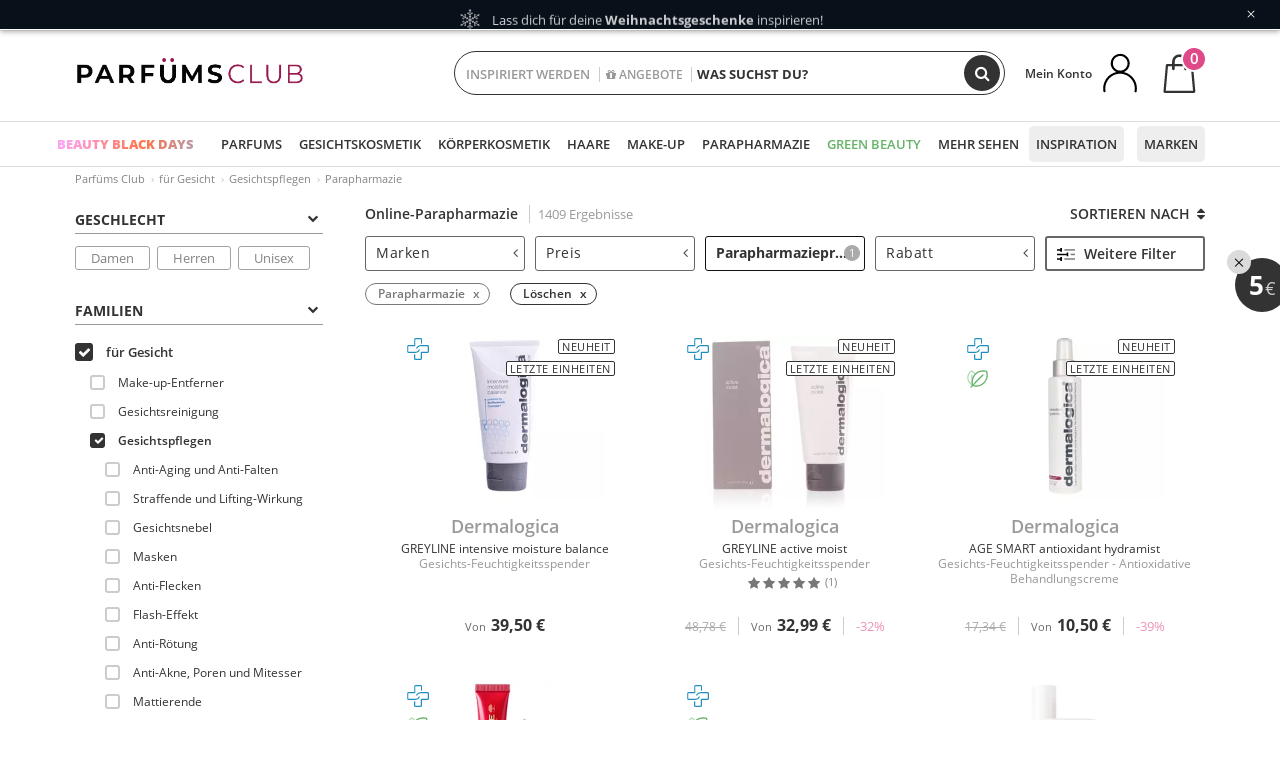

--- FILE ---
content_type: text/html; charset=utf-8
request_url: https://www.parfumsclub.de/de/gesichtskosmetik_gesichtspflegen/parapharmazieprodukte/ft/
body_size: 116331
content:

<!DOCTYPE html>
<html lang="de">
<head prefix="og:http://ogp.me/ns#">
    <meta charset="utf-8" />
    <meta property="og:type" content="website" />
        <meta name="viewport" content="width=device-width, initial-scale=1.0" />
    <title>Online-Parapharmazie - Parfüms Club</title><meta property="og:title" content="Online-Parapharmazie - Parfüms Club" /><meta name="SeoId" content="GestorSEOV2-256771863" /><meta name="description" content="Die besten Angebote der Online-Parapharmazie, in Parfums Club. Eine Auswahl an Parapharmazeutika, Rabatten und einzigartigen Preisen bei Ihrem Online-Einkauf." /><meta property="og:description" content="Die besten Angebote der Online-Parapharmazie, in Parfums Club. Eine Auswahl an Parapharmazeutika, Rabatten und einzigartigen Preisen bei Ihrem Online-Einkauf." /><meta name="keywords" content="Gesundheit und Schönheit, Parapharmazie,Online-Parapharmazie,Best-Preis-Parapharmazie, Parapharmazie Meinungen" /><meta property='og:image' content='https://c.perfumesclub.com/social_de/facebook/logo-fcbk-de.png' /><meta property="og:url" content="https://www.parfumsclub.de" /><meta property='fb:app_id' content='421261811393100' />
    <script type="text/javascript">
        var variables = {
            CookieEstado: 'estadoV2',
            Mercado: 'de',
            Locale: 'de-DE',
            Idioma: 'de',
            Dominio: '.parfumsclub.de',
            Subdominio: '',
            Moneda: 'EUR',
            Loggeado: 'False' === 'True',
            EsMovil: 'False' === 'True',
            EsAppWeb: 'False' === 'True',
            EsAndroid: 'False' === 'True',
            EsIOS: 'False' === 'True',
            AppWebVersion: 0,
            AsistenciaTelefonicaActiva: false,
            RecaptchaKey: '6LediUYUAAAAAJhEj4bM1DlRg8LbmxPA73qh1Q7L',
            EsBot: 'False' === 'True',
            EsTest: 'False' === 'True',
            FacebookPixelId: '817689695009275',
            TipoPagina: '',
            Ahora: '1764121157038,07',
            MarcaId: '',
            Oct8ne: {
                ChatMarcaActivo: '' === 'true',
                ChatBotActivo: '' === 'true' || 'False' === 'True',
                LicenseLoreal: 'C91AA3A80A14D4A267514EE0C2A93AA7',
                LicenseSisley: 'F45519789982EC297ADF9C072272B550',
                LicenseGuerlain: 'DDA930EF9BC2DDB9E1151BF22AA8E9CF',
                LicenseChatBot: '80C09DCB5493E8647F70AD341E62FF8A',
                BaseUrl: '',
                Locale: '',
                ClienteOct8ne:  {
                    Id: '0',
                    MercadoId: '',
                    IdiomaId: '',
                    FechaAlta: '',
                    RecibirInfoTerceros: 'No',
                    FidNivel: '',
                    NombreCompleto: '',
                    Email: '',
                    FidMonedas: '',
                    FidPuntos: ''
                }
            },
            SwiperScriptCargado: false,
            CriteoActivo: 'False',
            EsInvitado: 'False' === 'True',
        };
        var dataLayer = [{'template':'Otras','device':'Desktop','userLogged':'0','RMKPagetype':'other','totalParaPixeles':0.0,'googleAdsConversionValue':0.0,'httpStatus':200,'infoLoreal':{'contieneLoreal':false},'pc_mercado':'de','pc_sessionStatus':'0','pc_statusUsr':'0','pc_retargetingProvider':'','PermiteCookiesAnaliticas':false,'PermiteCookiesMarketing':false,'GamaInactiva':false,'platform':'web','contentGroup1':'facial  | resultados','contentGroup3':'facial','contentGroup4':'catálogo general'}, []];
        
        var impressions = {};
        
        var trackingMgrQueue = (function () {
            var arr = []; var pushEvent = null;
            arr.push = function () { Array.prototype.push.apply(this, arguments); if (pushEvent != null) pushEvent(); };
            arr.pushEvent = function (f) { pushEvent = f; };
            return arr;
        })();
        
    </script>

            <link rel="stylesheet" type="text/css" href="/Content/cssbundle-v2de?v=3ICy08odWEaTRefA3McX7pP5max0xjMp36-e0TSuYHk1" />
        <script src="/bundles/scripts/?v=BRTBJNd2hUTcwW9IAA6EhExAoxxh-7j13rA1t6sChmQ1"></script>

    <link rel="preconnect" href="https://c.perfumesclub.com" crossorigin>
    <link rel="dns-prefetch" href="https://fonts.gstatic.com">
    <link rel="dns-prefetch" href="https://i1.perfumesclub.com">
    <link rel="preload" href="/Content/Fonts/fontawesome-webfont.woff2" as="font" type="font/woff2" crossorigin>
    <link rel="icon" type="image/png" href="https://c.perfumesclub.com/images_web/favicon.png" />
    <link rel="icon" type="image/gif" href="https://c.perfumesclub.com/images_web/favicon.gif" />
    <link rel="icon" type="image/vnd.microsoft.icon" href="https://c.perfumesclub.com/images_web/favicon.ico" />
    <link rel="apple-touch-icon" sizes="120x120" href="https://c.perfumesclub.com/images_web/apple-touch-icon-120x120.png">
    <link rel="apple-touch-icon" sizes="152x152" href="https://c.perfumesclub.com/images_web/apple-touch-icon-152x152.png">
    <link rel="apple-touch-icon" sizes="167x167" href="https://c.perfumesclub.com/images_web/apple-touch-icon-167x167.png">
    <link rel="apple-touch-icon" sizes="180x180" href="https://c.perfumesclub.com/images_web/apple-touch-icon-180x180.png">
    <link rel="apple-touch-icon" href="https://c.perfumesclub.com/images_web/apple-touch-icon.png">

    
<link rel='alternate' hreflang='de-at' href="https://www.perfumesclub.at/de/gesichtskosmetik_gesichtspflegen/parapharmazieprodukte/ft/" /><link rel='alternate' hreflang='en-au' href="https://au.perfumesclub.com/en/facial-cosmetics_face-treatments/parapharmacy/ft/" /><link rel='alternate' hreflang='fr-be' href="https://www.perfumesclub.be/fr/cosmetique-visage_soins-du-visage/parapharmacie/ft/" /><link rel='alternate' hreflang='en-ca' href="https://ca.perfumesclub.com/en/facial-cosmetics_face-treatments/parapharmacy/ft/" /><link rel='alternate' hreflang='de-ch' href="https://www.perfumesclub.ch/de/gesichtskosmetik_gesichtspflegen/parapharmazieprodukte/ft/" /><link rel='alternate' hreflang='de-de' href="https://www.parfumsclub.de/de/gesichtskosmetik_gesichtspflegen/parapharmazieprodukte/ft/" /><link rel='alternate' hreflang='de' href="https://www.parfumsclub.de/de/gesichtskosmetik_gesichtspflegen/parapharmazieprodukte/ft/" /><link rel='alternate' hreflang='es-es' href="https://www.perfumesclub.com/es/cosmetica-facial_tratamientos-faciales/parafarmacia/ft/" /><link rel='alternate' hreflang='es' href="https://www.perfumesclub.com/es/cosmetica-facial_tratamientos-faciales/parafarmacia/ft/" /><link rel='alternate' hreflang='fr-fr' href="https://www.perfumesclub.fr/fr/cosmetique-visage_soins-du-visage/parapharmacie/ft/" /><link rel='alternate' hreflang='fr' href="https://www.perfumesclub.fr/fr/cosmetique-visage_soins-du-visage/parapharmacie/ft/" /><link rel='alternate' hreflang='it' href="https://www.perfumesclub.it/it/cosmetici-per-viso_trattamenti-viso/parafarmacia/ft/" /><link rel='alternate' hreflang='ja' href="https://www.perfumesclub.jp/ja/facial-cosmetics_face-treatments/parapharmacy/ft/" /><link rel='alternate' hreflang='lt' href="https://www.perfumesclub.lt/lt/veido-kosmetika_gydomoji-veido-kosmetika/parafarmacija/ft/" /><link rel='alternate' hreflang='lv' href="https://www.perfumesclub.lv/lv/sejas-kosmetika_sejas-proceduras/parafarmacija/ft/" /><link rel='alternate' hreflang='es-mx' href="https://www.perfumesclub.com.mx/es/cosmetica-facial_tratamientos-faciales/parafarmacia/ft/" /><link rel='alternate' hreflang='nl' href="https://www.perfumesclub.nl/nl/gezichtskosmetiek_gezichtsbehandelingen/parafarmaceutische/ft/" /><link rel='alternate' hreflang='en-no' href="https://www.perfumesclub.no/en/facial-cosmetics_face-treatments/parapharmacy/ft/" /><link rel='alternate' hreflang='en-nz' href="https://www.perfumesclub.co.nz/en/facial-cosmetics_face-treatments/parapharmacy/ft/" /><link rel='alternate' hreflang='pl' href="https://www.perfumesclub.pl/pl/kosmetyki-twarzy_zabiegi-do-twarzy/parafarmaceutyczne/ft/" /><link rel='alternate' hreflang='pt' href="https://www.perfumesclub.pt/pt/cosmeticos-faciais_tratamentos-faciais/parafarmacia/ft/" /><link rel='alternate' hreflang='en-se' href="https://www.perfumesclub.se/en/facial-cosmetics_face-treatments/parapharmacy/ft/" /><link rel='alternate' hreflang='sl' href="https://www.perfumesclub.si/sl/obrazna-kozmetika_nega-obraza/parafarmacija/ft/" /><link rel='alternate' hreflang='sk' href="https://www.perfumesclub.sk/sk/tvarova-kozmetika_osetrenie-tvare/drogeria/ft/" /><link rel='alternate' hreflang='en-gb' href="https://www.perfumesclub.co.uk/en/facial-cosmetics_face-treatments/parapharmacy/ft/" /><link rel='alternate' hreflang='en' href="https://www.perfumesclub.co.uk/en/facial-cosmetics_face-treatments/parapharmacy/ft/" /><link rel='alternate' hreflang='en-us' href="https://www.perfumesclub.us/en/facial-cosmetics_face-treatments/parapharmacy/ft/" />    
    
<link rel ="canonical" href="https://www.parfumsclub.de/de/gesichtskosmetik_gesichtspflegen/damen/parapharmazieprodukte/fst/" />
<meta name="condicionRobotsCanonical" content="GestorCanonicals - ReglaId: 623329127">
    <style type="text/css">
        a#btnToggleDescripcionExtendidaMovil {
            color: #df4987
        }

        @media only screen and (min-width: 1590px) {
            .container.latBanner {
                max-width: calc(100% + 30px);
                margin-left: -15px;
                margin-right: -15px
            }
        }

        @media only screen and (max-width: 767px) {
            #toTop {
                right: 4px;
            }
        }
    </style>

    <script type="text/javascript">
    $(document).ready(function () {
        $('[data-filter-value="Kérastase"]').hide();
    });
</script>



<style>
	
	body .productList .newToolTip.OfertaEspecial, body .help.nwhelp.nTextIcons.OfertaEspecial, body .productListSimple.pintadoRelacionados .help.OfertaEspecial, body .productListSimple .newToolTip.OfertaEspecial, body .iconosN2022 .help.nwhelp.lastDesign.nTextIcons.OfertaEspecial {border-color:#333 !important; background-color: #333 !important; color:#fff !important}
	
	/*Iconos Pre*/
	
	body .iconosN2022 .help.nwhelp.lastDesign.nTextIcons.Promo1, body #listPrices .help.nwhelp.nTextIcons.Promo1, body .productListSimple .help.nTextIcons.Promo1 {background-color: transparent !important; border-color:transparent !important; color:transparent !important}

 .Promo1 + .Ofertas, .Ofertas + .Promo1, .Ofertas + .Ocasion, .Promo1 + .Ocasion, .Ocasion + .Promo1, .Ocasion + .Ofertas, .Promo1 + .Promo1, .Ofertas + .Ofertas, .Ocasion + .Ocasion {display:none !important}

	body .productList .newToolTip.Promo1, body #listPrices .help.nwhelp.nTextIcons.Promo1, body .iconosN2022 .help.nwhelp.lastDesign.nTextIcons.Promo1, 
	body .productList .newToolTip.Ofertas, body #listPrices .help.nwhelp.nTextIcons.Ofertas, body .iconosN2022 .help.nwhelp.lastDesign.nTextIcons.Ofertas, 
	body .productList .newToolTip.Ocasion, body #listPrices .help.nwhelp.nTextIcons.Ocasion, body .iconosN2022 .help.nwhelp.lastDesign.nTextIcons.Ocasion {background-color:transparent !important; color:transparent !important; border: none !important}
	
	body .productList .newToolTip.Promo1::after, body #listPrices .help.nwhelp.nTextIcons.Promo1::after, body .iconosN2022 .help.nwhelp.lastDesign.nTextIcons.Promo1::after, 
	body .productList .newToolTip.Ofertas::after, body #listPrices .help.nwhelp.nTextIcons.Ofertas::after, body .iconosN2022 .help.nwhelp.lastDesign.nTextIcons.Ofertas::after, 
	body .productList .newToolTip.Ocasion::after, body #listPrices .help.nwhelp.nTextIcons.Ocasion::after, body .iconosN2022 .help.nwhelp.lastDesign.nTextIcons.Ocasion::after,
	body .productListSimple .help.nTextIcons.Promo1::after, body .productListSimple .help.nTextIcons.Ofertas::after, body .productListSimple .help.nTextIcons.Ocasion::after
	{display: block !important; background : url(https://c.perfumesclub.com/nw/bf2023/tooltip-bf-4-pre.svg) no-repeat; content : ""; width:36px !important; height:36px !important; background-size: 100% auto; background-position: center center; position: absolute; top:69px; right:-2px; border: none !important}


	/*body .productList .newToolTip.Ofertas::after, body #listPrices .help.nwhelp.nTextIcons.Ofertas::after, body .iconosN2022 .help.nwhelp.lastDesign.nTextIcons.Ofertas::after, body .productListSimple .help.nTextIcons.Ofertas::after {background : url(https://c.perfumesclub.com/nw/tooltip-diasiniva-05-en.svg) no-repeat;}*/

@media only screen and (max-width: 767px) {
	body .productList .newToolTip.Promo1, body .productList .newToolTip.Ofertas, body .productList .newToolTip.Ocasion {width:auto !important; top:4px !important; transform: none !important; left:auto !important; right:0 !important}
	
	body .productList .newToolTip.Promo1::after, body .productList .newToolTip.Ofertas::after, body .productList .newToolTip.Ocasion::after, body .productListSimple .help.nTextIcons.Promo1::after, body .productListSimple .help.nTextIcons.Ofertas::after, body .productListSimple .help.nTextIcons.Ocasion::after {top:35px !important; right:0 !important}
	
	body .productList.patrocinado .newToolTip.Promo1::after, body .productList.patrocinado .newToolTip.Ofertas::after, body .productList.patrocinado .newToolTip.Ocasion::after {top:55px !important;}
	
	body .iconosN2022 .help.nwhelp.lastDesign.nTextIcons.Promo1, body .iconosN2022 .help.nwhelp.lastDesign.nTextIcons.Ofertas, body .iconosN2022 .help.nwhelp.lastDesign.nTextIcons.Ocasion {height: 36px; width:36px; text-indent: -9999px}
	
	body .iconosN2022 .help.nwhelp.lastDesign.nTextIcons.Promo1::after, body .iconosN2022 .help.nwhelp.lastDesign.nTextIcons.Ofertas::after, body .iconosN2022 .help.nwhelp.lastDesign.nTextIcons.Ocasion::after {/*top:69px*/ border-radius: 0 !important; -webkit-box-shadow: none !important; -moz-box-shadow: none !important; box-shadow: none !important; top:0 !important; right:auto !important; left: 0 !important}
}

@media only screen and (min-width: 768px) {
	body #listPrices .help.nwhelp.nTextIcons.Promo1::after, body #listPrices .help.nwhelp.nTextIcons.Ofertas::after, body #listPrices .help.nwhelp.nTextIcons.Ocasion::after {top:-10px; right:10px}
	body #listPrices .help.nwhelp.nTextIcons.Promo1, body #listPrices .help.nwhelp.nTextIcons.Ofertas, body #listPrices .help.nwhelp.nTextIcons.Ocasion {text-indent: -9999px; width:50px !important}
}

/*FIN Iconos Pre*/	



@media only screen and (min-width:768px){
#ajaxPage #productList748598 {border: solid 3px #b2347c; border-radius:12px}
}

body.esApp .tooltip > .tooltip-inner a.ttAFidelizacion.hideApp, body.esApp a.ttAFidelizacion.hideApp, body.esApp .ttAFidelizacion.hideApp {display:none !important; height:0; opacity:0}
	
	
	body #listPrices .help.nwhelp.nTextIcons.Bono5, body .productList .newToolTip.Bono5, body .productList .newToolTip.Bono5, body .iconosN2022 .help.nwhelp.lastDesign.nTextIcons.Bono5 {color:#fff !important; background-color: #891a48 !important; border-color: #891a48 !important}

/*Tablas posts - borrar en subida de web*/
.onePost .tablaBlog{overflow-x: auto; -webkit-overflow-scrolling: touch;}	
.onePost .tablaBlog table{border: 1px solid #000;padding:8px;width:100%;}
.onePost .tablaBlog th, .onePost .tablaBlog td{border: 1px solid #f8c2d5;padding:8px;text-align: center}
.onePost .tablaBlog td{line-height: 1.3;font-size:15px;}
.onePost .tablaBlog th{font-size: 14px;font-family: Prata, serif;line-height: 1.5;background-color:#f8c6d8}
.onePost .tablaBlog td strong{font-family: Prata, serif;font-size: 14px;}
.onePost .tablaBlog td strong, .onePost .tablaBlog th{text-transform: uppercase}	
.onePost .tablaBlog table tr:nth-child(even):not(:first-child){background-color: #ffe6ef;}	
@media only screen and (min-width:768px) and (max-width:1399px){
	.onePost .tablaBlog.tablaBlogMaxi table{min-width: 900px;}
}
@media only screen and (min-width:768px) and (max-width:991px){
	.onePost .tablaBlog th,.onePost .tablaBlog td{font-size: 13px;}
}
@media only screen and (max-width:767px){
	.onePost .tablaBlog.tablaBlogMaxi table{min-width: 700px}
	.onePost .tablaBlog th, .onePost .tablaBlog td strong{font-size: 12px;}
	.onePost .tablaBlog td{font-size: 13px;}
}
/*FIN tablas posts*/
	
.reacargaInfo {line-height:1.5}
@media only screen and (min-width: 992px) and (max-width: 1091px) {
	.reacargaInfo {font-size: 11px !important}
}
	
body.us #RegistroFooter, body.us a.buyProduct, body.us .contPlusLess, body.us .contButtons, body.us #miniCarrito, body.us .packsNDbut, body.us .buyMini, body.us #buyScrollButton {display:none !important; opacity: 0 !important; height: 0 !important; width: 0 !important}
	
	
	
/*	body .iconosN2022 .help.nwhelp.lastDesign.nTextIcons.Promo1, body #listPrices .help.nwhelp.nTextIcons.Promo1, body .productListSimple .help.nTextIcons.Promo1 {background-color: transparent !important; border-color:transparent !important}
	body .productList .newToolTip.Promo1, body #listPrices .help.nwhelp.nTextIcons.Promo1, body .iconosN2022 .help.nwhelp.lastDesign.nTextIcons.Promo1 {background-color:transparent !important; color:transparent !important; border: none !important}
	body .productList .newToolTip.Promo1::after, body #listPrices .help.nwhelp.nTextIcons.Promo1::after, body .iconosN2022 .help.nwhelp.lastDesign.nTextIcons.Promo1::after {display: block !important; background : url(https://c.perfumesclub.com/2025/promos/icon-lazo-donativo-25.svg) no-repeat; content : ""; width:36px !important; height:36px !important; background-size: 100% auto; background-position: center center; position: absolute; top:69px; right:-2px; border: none !important}
	
@media only screen and (min-width: 768px) {
	body #listPrices .help.nwhelp.nTextIcons.Promo1::after {top:-10px; right:10px}
	body #listPrices .help.nwhelp.nTextIcons.Promo1 {text-indent: -9999px; width:50px !important}
}
@media only screen and (max-width: 767px) {
.productDetail #right .swiper-sizes {overflow:visible}
.vertColors a.colour {text-align:left}
	
	body .productList .newToolTip.Promo1 {width:auto !important; top:4px !important; transform: none !important; left:auto !important; right:0 !important}
	
	body .productList .newToolTip.Promo1::after {top:35px !important; right:0 !important}
	
	body .productList.patrocinado .newToolTip.Promo1::after {top:55px !important;}
	
	body .iconosN2022 .help.nwhelp.lastDesign.nTextIcons.Promo1 {height: 36px; width:36px; text-indent: -9999px}
	
	body .iconosN2022 .help.nwhelp.lastDesign.nTextIcons.Promo1::after {border-radius: 0 !important; -webkit-box-shadow: none !important; -moz-box-shadow: none !important; box-shadow: none !important; top:0 !important; right:auto !important; left: 0 !important}
}*/
	
@media only screen and (min-width: 768px) {
    #FiltroForm .arrow-custom-l.swiper-button-prev:hover, #FiltroForm .arrow-custom-r.swiper-button-next:hover {
        background-color: #ffffff70;filter:none!important
    }
}
	
	@media only screen and (min-width: 992px) and (max-width: 1191px) {
		body.nl #divHeader .nav > .mainLink.dontMissThis {display: none !important}
	}*/

	
	
/*parche logo CH - borrar en subida de web*/
body.ch:not(.fixedSearch).darkBackground #logo{background-image: url(https://c.perfumesclub.com/nw/logo_perfumesclub_hal_2024.png);}	

	
/*arreglo swiper precios PDP móvil*/
	@media only screen and (max-width: 767px) {
		.productDetail #right .swiper-sizes {margin:0 -15px; padding: 0 15px}
		.productDetail #right .swiper-colors {margin:0 -30px; padding: 0 30px; padding-top: 10px}
		.newTabs.pad15LatM .carousel-nw {margin-left: -15px; margin-right: -15px; padding: 0 15px; padding: 0 15px;width: calc(100% + 30px);}
	}

/*Icono buscador tablet*/
@supports (-webkit-touch-callout: none) {
	@media only screen and (min-width: 768px) and (max-width: 1091px) {
		#searchForm button .fa {right: 8px}
		#searchForm.large button .fa {right: auto}
	}
}


body:not(.esApp).darkBackground #newSearch, body:not(.esApp).normalBackground #newSearch {display: none}

	
	/*Rebajas*/
	.maxX .nMOfertas.nMRebajas, body .mm-listview li.specialLMobile .linkBF2022.nMRebajas {background-color: transparent !important; /*margin-right: 0; padding-left: 28px !important; color:#fc2b3a !important*/}
	
	/*.maxX .nMOfertas.nMRebajas:after, body .mm-listview li.specialLMobile .linkBF2022.nMRebajas:after {display:block; position: absolute; left:0; top:6px; height:24px; width:24px; content:''; background-image:url(https://c.perfumesclub.com/nw/icon-flash-.svg); background-repeat: no-repeat; background-position: center center; background-size: 100% auto;}*/
	
	 body .maxX .nMOfertas.nMRebajas, body .mm-listview li.specialLMobile .linkBF2022.nMRebajas {
            font-weight: 800 !important;
            background: linear-gradient(
                120deg,
                #cef0c5, #fea2f1, #ff7547, #8aade6, #acddcb
            );
            background-size: 200% 100%;
            -webkit-background-clip: text;
            -webkit-text-fill-color: transparent;
            background-clip: text;
            animation: rainbow 8s linear infinite;
        }

        @keyframes rainbow {
            0% {background-position: 0% 50%;}
            100% {background-position: 200% 50%;}
        }
	@media only screen and (max-width: 767px) {
		body .mm-listview li.specialLMobile .linkBF2022.nMRebajas {letter-spacing: 0.5px}
	}
	
	
	/*Moviendo icono*/
	/*body .maxX .nMOfertas.nMRebajas:after, body .mm-listview li.specialLMobile .linkBF2022.nMRebajas:after {display:block; position: absolute; left:0; top:-4px; height:43px; width:24px; content:''; background-image:url(https://c.perfumesclub.com/nw/icon-halloween-25-----.png); background-repeat: no-repeat; background-position: center top; background-size: 100% auto;
	animation-name: moveBuh;
  animation-duration: 6s;
  animation-iteration-count: infinite; animation-timing-function: linear;}
	
	@keyframes moveBuh {
		0%   {background-position: center top;}
		100% {background-position: center bottom;}
	}
	
	body .maxX .nMOfertas.nMRebajas:before, body .mm-listview li.specialLMobile .linkBF2022.nMRebajas:before {display:block; position: absolute; left:0; top:-4px; height:43px; width:24px; content:''; z-index: 5; background: #4632DA; background: linear-gradient(180deg,rgba(255, 255, 255, 1) 0%, rgba(255, 255, 255, 0) 20%, rgba(255, 255, 255, 0) 80%, rgba(255, 255, 255, 1) 100%)}
	
	body .cbp-af-header-shrink .maxX .nMOfertas.nMRebajas:before, body .cbp-af-header-shrink .maxX .nMOfertas.nMRebajas:after {height: 40px}
	body .cbp-af-header-shrink .maxX .nMOfertas.nMRebajas:after {background-size: 92% auto;}
	
	@media only screen and (max-width: 767px) {
		body .mm-listview li.specialLMobile .linkBF2022.nMRebajas:after {left:34px}
		body .mm-listview li.specialLMobile .linkBF2022.nMRebajas:before {display: none !important}
		body .mm-listview li.specialLMobile .linkBF2022.nMRebajas {color:#fff !important; background-color: #111 !important}
	}*/
	
	
	
	
	
	/*body .mm-listview li.specialLMobile .linkBF2022.nMRebajas {padding-left: 65px !important; color:#fc2b3a !important;}
	body .mm-listview li.specialLMobile .linkBF2022.nMRebajas:after {left:35px; top:6px}
	
	@media only screen and (max-width: 767px) {
		body .mm-listview li.specialLMobile .linkBF2022.nMRebajas:after {top:8px}
	}*/
	
	@media only screen and (max-width: 1091px) {
		.maxX .nMOfertas.nMRebajas:after {display: none !important}
	}
	@media only screen and (max-width: 1399px) {
		body.de .maxX .nMOfertas.nMRebajas:after, body.at .maxX .nMOfertas.nMRebajas:after {display: none !important}
	}


	
body.familia2-94100 a:first-of-type.selectFamModi, body.familia2-94400 a:nth-of-type(3n-1).selectFamModi, body.familia2-94200 a:nth-of-type(3n).selectFamModi, body.familia2-94300 a:nth-of-type(4n).selectFamModi, a.selectFamModi.selected, a:hover.selectFamModi, .promoList a.filtrar.selected {opacity:1}


@media only screen and (min-width: 768px) and (max-width: 1191px) {

/*Eliminar con nuevo menú*/
	.position-static .mainLink.nav-right.specialMainLink {display:none !important}
}
</style>


<style>


        body.ukp .maxX .nMOfertas.nMRebajas, body.ukp .mm-listview li.specialLMobile .linkBF2022.nMRebajas {
            font-size: 80px;
            font-weight: bold;
            background: linear-gradient(
                90deg,
                #ff0000,
                #ff7f00,
                #ffff00,
                #00ff00,
                #0000ff,
                #4b0082,
                #9400d3,
                #ff0000
            );
            background-size: 200% 100%;
            -webkit-background-clip: text;
            -webkit-text-fill-color: transparent;
            background-clip: text;
            animation: rainbow 4s linear infinite;
            text-align: center;
            padding: 20px;
        }

        @keyframes rainbow {
            0% {
                background-position: 0% 50%;
            }
            100% {
                background-position: 200% 50%;
            }
        }
    </style>
    

    
    <script type="text/javascript">
        function gtag() { dataLayer.push(arguments); }
        
        gtag('consent', 'default', {
            'ad_storage': 'denied',
            'ad_user_data': 'denied',
            'ad_personalization': 'denied',
            'analytics_storage': 'denied'
        });
        function GTMConsentUpdate(consentMarketing, consentAnalytics) {
            gtag('consent', 'update', {
                'ad_storage': consentMarketing,
                'ad_user_data': consentMarketing,
                'ad_personalization': consentMarketing,
                'analytics_storage': consentAnalytics
            });
        }

        var cookieMarketing = GetCookieMultiValue("PreferenciasCookies", "PermiteMarketing");
        var cookieAnalytics = GetCookieMultiValue("PreferenciasCookies", "PermiteAnaliticas");
        var permisoMarketing = ''; var permisoAnalytics = '';
        if (cookieMarketing !== "") {
            if (cookieMarketing === "true") permisoMarketing = "granted";
            else permisoMarketing = "denied";
        }
        if (cookieAnalytics !== "") {
            if (cookieAnalytics === "true") permisoAnalytics = "granted";
            else permisoAnalytics = "denied";
        }
        
        if (permisoMarketing != "" && permisoAnalytics != "")
            GTMConsentUpdate(permisoMarketing, permisoAnalytics);

        var consent = '';
        if (cookieAnalytics === "true") {
            consent = "stats";
        }
        if (cookieMarketing === "true") {
            if (consent != "") consent += ",marketing";
            else consent = "marketing";
        }
        dataLayer.push({
            'event': "cookie_consent",
            'info_consent': consent
        });

        //window.addEventListener("AsyncScriptCargado", function (event) {
        //    switch (event.detail.Nombre) {
        //        case "TuNombreDeScript": break;
        //        default: console.warn(`Script desconocido cargado: ${event.detail.Nombre}`); break;
        //    }
        //});
    </script>

    

<script async id="__cn_generic_script__e7021b75-04e7-4dab-aea0-e41957cc0bdf">!function(e){function t(){if(!e.querySelector("#__cn_client_script_e7021b75-04e7-4dab-aea0-e41957cc0bdf")){var t=e.createElement("script");t.setAttribute("src","https://cdn.connectif.cloud/eu2/client-script/e7021b75-04e7-4dab-aea0-e41957cc0bdf"),e.body.appendChild(t)}}"complete"===e.readyState||"interactive"===e.readyState?t():e.addEventListener("DOMContentLoaded",t)}(document);</script></head>

<body class="de familia-92000 familia2-92300 tag-156845583">
    

        


<style>
	#bannerRowCabecera .close-popup::before{display:-webkit-box;display:-ms-flexbox;display:flex;-webkit-box-pack:center;-ms-flex-pack:center;justify-content:center;-webkit-box-align:center;-ms-flex-align:center;align-items:center;content:"+";width:18px;height:18px;border-radius:50%;margin-right:10px;position:absolute;left:auto;right:0;top:-2px;color:#fff;line-height:18px;text-align:center;padding:0;font-weight:300;-webkit-transform:rotate(45deg);-ms-transform:rotate(45deg);transform:rotate(45deg)}#bannerRowCabecera span{margin:0!important}#bannerRowCabecera{font-size:13px}.hackCursor{cursor:pointer}body.headerRC .headerRowCustom{position:fixed;top:0;width:100%;color:#fff!important;background-color:#08111a;font-size:18px;z-index:1000;overflow:hidden;line-height:1.3em}#bannerRowCabecera a{color:#fff!important}.frases{height:30px;overflow:hidden;position:relative}.frase{position:absolute;width:100%;opacity:0;-webkit-transform:translateY(100%);-ms-transform:translateY(100%);transform:translateY(100%);-webkit-transition:opacity 1s,-webkit-transform 1s;transition:opacity 1s,transform 1s,-webkit-transform 1s;-o-transition:opacity 1s,transform 1s}.frase.mostrar{opacity:1;-webkit-transform:translateY(0);-ms-transform:translateY(0);transform:translateY(0)}.frase.salir{opacity:0;-webkit-transform:translateY(-100%);-ms-transform:translateY(-100%);transform:translateY(-100%)}.icono-frase{width:24px;height:24px;margin-right:10px;-webkit-filter:invert(1);filter:invert(1)}@media only screen and (min-width:768px){.hackJustify{-webkit-box-pack:center!important;-ms-flex-pack:center!important;justify-content:center!important}body.headerRC .headerRowCustom{padding:0!important}body.headerRC .headerRowCustom .closeThisB{position:absolute;top:calc(50% - 8px);right:10px;font-size:20px;cursor:pointer;z-index:9}body .hackText{text-align:center!important}}@media only screen and (max-width:335px){/*.icono-frase2{width:50px!important;height:50px!important}*/.icono-frase4{width:25px!important;height:25px!important}.icono-frase5{width:35px!important;height:35px!important}}@media only screen and (max-width:767px){#chatBotContainer .oct8ne-widget-bots-on{bottom:95px!important}.hackFont{font-size:14px}body.headerRC .headerRowCustom{padding:12px 37px 12px 20px!important;height:auto;bottom:0;top:auto}#bannerRowCabecera span{margin:0!important}#bannerRowCabecera{font-size:12px!important;border-top:none}.hackText{margin-left:10px}#bannerRowCabecera .close-popup{width:18px;left:auto;right:0;top:10px}#bannerRowCabecera .close-popup::before{top:2px;font-size:20px}.frases{height:60px}body.headerRC .closeThisB{font-size:26px;left:5px;top:5px}#bannerRowCabecera a{padding:0;display:block}.icono-frase1{width:25px;height:25px}.icono-frase2,.icono-frase4,.icono-frase5{width:50px!important;height:50px!important}.icono-frase3{width:40px!important;height: 40px!important}.icono-frase1,.icono-frase3,.icono-frase4{margin-right:0}}
</style>

<!-- Barra superior fija -->
<div id="bannerRowCabecera" data-nombre="BF2025" class="headerRowCustom" style="display: none;">
    <div class="close-popup font-16 closeThisB" onclick="CierraBannerRowCabecera();"></div>
    <div class="frases d-flex align-items-center">
		
		<div class="frase mostrar">
			<a href="/de/ofertaespecial_angebote_bargains_promo1/e/">
				<div class="d-flex align-items-center justify-content-start hackJustify">
					<div class="font-w-400 text-left hackText">Die <span class="font-w-700">Beauty BLACK DAYS</span> beginnen 🤍 -70% Rabatt</div>
				</div>
			</a>
        </div>

        <div class="frase">
            <a href="/de/geschenke-fur-sie/e/">
                <div class="d-flex align-items-center justify-content-start hackJustify">
                    <div><img src="https://c.perfumesclub.com/nw/icon-navidad.svg" class="icono-frase icono-frase1" alt=""></div>

                    <div class="font-w-400 text-left hackText hackFont">Lass dich für deine <span class="font-w-700">Weihnachtsgeschenke</span> inspirieren!</div>
                </div>
            </a>
        </div>

        <div class="frase">
			<a href="/de/gesichtskosmetik_make-up_calendario-de-adviento_adventskalender/f/">
				<div class="d-flex align-items-center justify-content-start hackJustify">
					<div class="font-w-400 text-left hackText"><span class="font-w-700">Adventskalender 2025:</span> Die Magie des Countdowns beginnt hier🎄</div>
				</div>
			</a>
        </div>

    </div>
</div>

<script>
    // Obtener todas las frases
    const frases = document.querySelectorAll('.frase');
    let indiceActual = 0;

    // Función para cambiar las frases
    function cambiarFrase() {
        // Frase actual que se está mostrando
        const fraseActual = frases[indiceActual];

        // Remover la clase 'mostrar' y añadir la clase 'salir' para iniciar la animación de salida
        fraseActual.classList.remove('mostrar');
        fraseActual.classList.add('salir');

        // Calcular el nuevo índice
        indiceActual = (indiceActual + 1) % frases.length;

        // Después de que la frase actual haya terminado su animación de salida
        setTimeout(() => {
            // Asegurarse de que la frase actual esté completamente oculta y no visible
            fraseActual.classList.remove('salir');

            // Mostrar la siguiente frase
            const siguienteFrase = frases[indiceActual];
            siguienteFrase.classList.add('mostrar');
        }, 1000); // Este tiempo debe coincidir con la duración de la animación de salida
    }

    // Cambiar las frases cada 8 segundos
    setInterval(cambiarFrase, 8000);
</script>


<div id="divHeader" class="cbp-af-header">
    <div class="headerShrink">
        <div class="container font-11">
            <div class="row newTopLine">
                <div class="col-md">
                    
                    <a href="/de/support-center/" class="hack">
                        Hilfe und Kontakt
                    </a>
                </div>
                

                

                <div class="col-md text-center"><span>Kostenlose Proben</span></div>
                

                
                <div class="col-md text-center"><a href='/de/reviews/' class='hack ofuscado'>5-Sterne-Service</a></div>
                

                <div class="col-md text-center d-md-none d-lg-block">
                    <span><a href="/de/support-center/?p=200128460" class="hack ofuscado pad-0x">Rückgabegarantie</a></span>
                </div>
                <div class="col-md text-right">
                    <span><em class="onlyDE">Lieferung in 3-4 Tagen</em><em class="onlyAT">Lieferung in 3-4 Tagen</em><em class="onlyCH">Lieferung in 4-5 Tagen</em></span>
                    
                    
                </div>
            </div>
        </div>
    </div>
    <div class="container back-white">
        <div class="row pad-t-05x pad-b-05x headerLogoContainer">
            <div class="col-md-4 col-lg-3" id="divLogo">
                <a id="logo" href="https://www.parfumsclub.de/">
                    <img src="https://c.perfumesclub.com/nw/logo_parfumsclub.png" alt="Beauty-Produkte: Parfüm, Kosmetik, Friseursalon, Make-Up, Sonnenbrille" width="297" height="73">
                    
                </a>
            </div>
            <div class="col-lg-2 hidden-md-down text-right">
                <div class="bannerTop">
                    

                    
                    

                    
                    
                    
                </div>
            </div>
            <div class="col-md-6 col-lg-4 col-xl-4 searchAndtel" id="newSearchES">

                
                
                <form id="searchForm">
                    <input id="buscar" type="text" placeholder="WAS SUCHST DU?" name="buscar" value="" autocomplete="off">
                    <input id="origenBusqueda" name="Origen" type="hidden" value="default" />
                    
                    
                    <button id="buscarSubmit" type="submit"><i class="fa fa-search" aria-hidden="true"></i></button>
                </form>


                <div class="bSearchH" id="bSearchH"></div>

                <div id="inspiracion" class="inspiracion">
					<span onClick="location.href='/de/perfumesclub-dienstleistungen/'">INSPIRIERT WERDEN</span>
                    <div id="inspiracionOpen" class="inspiracionOpen" style="display:none">
                        <div class="contentAll">
                            <div class="contentAllInspPrin">
                                <div class="row">
									
									<div class="col-3">
										<a href="/de/luxus/home/" class="GTMEventGA" data-eventcat="buscador-inspirate" data-eventact="lujo">
                                            <img src="https://c.perfumesclub.com/2025/tarjetas/inspirate-nicho-lujo.jpg" alt="Erkunde die LUXUSWELT">
                                            Erkunde die <br><strong>LUXUSWELT</strong>
                                        </a>
                                    </div>

                                                                        <div class="col-3">
										<a href="/de/bargains/e/" class="GTMEventGA" data-eventcat="buscador-inspirate" data-eventact="outlet">
                                            <img src="https://c.perfumesclub.com/nw/tarjetas/outlet-222x260-2025.jpg" alt="OUTLET">
                                            Preise im<br><strong>OUTLET</strong>
                                        </a>
                                    </div>

                                                                          <div class="col-3">
										<a href="/de/nahrungserganzungsmittel/home/" class="GTMEventGA" data-eventcat="buscador-inspirate" data-eventact="vitaminas">
                                            <img src="https://c.perfumesclub.com/2025/tarjetas/inspirate-vitaminas.jpg" alt="vitaminas">
                                            Vitamine und <br><strong>SUPPLEMENTE</strong>
                                        </a>
                                    </div>
                                                                         <!--<div class="col-3">
										<a href="/de/geschenke-fur-sie/e/" class="GTMEventGA" data-eventcat="buscador-inspirate" data-eventact="we-are-beauty">
                                            <img src="https://c.perfumesclub.com/nw/tarjetas/diamadre-222x260.jpg" alt="Alles Gute zum MUTTERTAG" />
                                            Alles Gute zum<br /><strong>MUTTERTAG</strong>
                                        </a>
                                    </div>-->
									<!--<div class="col-3">
										<a href="/de/anpassbar/e/" class="GTMEventGA" data-eventcat="buscador-inspirate" data-eventact="grabados">
                                            <img src="https://c.perfumesclub.com/nw/tarjetas/grabados-madre-222x260.jpg" alt="Personalisierte GRAVUREN" />
                                            Personalisierte<br /><strong>GRAVUREN</strong>
                                        </a>
                                    </div>-->
									<!--<div class="col-3">
										<a href="/de/perfumesclub/tarjeta-regalo/p_1001/" class="GTMEventGA" data-eventcat="buscador-inspirate" data-eventact="tarjeta-regalo">
                                            <img src="https://c.perfumesclub.com/nw/tarjetas/tarjetaregalo-madre-222x260-eu.jpg" alt="Perfume's Club GIFTKARTE" />
                                            Perfume's Club<br /><strong>GIFTKARTE</strong>
                                        </a>
                                    </div>-->

									<div class="col-3">
										<a href="/de/herbst/home/" class="GTMEventGA" data-eventcat="buscador-inspirate" data-eventact="nicho-otoño">
                                            <img src="https://c.perfumesclub.com/2025/tarjetas/tarjeta-nicho-otono-222-260.jpg" alt="nicho-otoño" />
                                            Universum <br /><strong>HERBST</strong>
                                        </a>
                                    </div>
									<!--<div class="col-3">
										<a href="/de/blog/" class="GTMEventGA" data-eventcat="buscador-inspirate" data-eventact="blog">
                                            <img src="https://c.perfumesclub.com/nw/blog-buscador.jpg" alt="Blog" />
                                            Beauty Corner<br /><strong>BLOG</strong>
                                        </a>
                                    </div>-->
									<!--<div class="col-3">
										<a href="/de/konto/perfilinicio/?destino=menuLApadrinar" class="GTMEventGA" data-eventcat="buscador-inspirate" data-eventact="apadrina">
                                            <img src="https://c.perfumesclub.com/nw/search-apadrina.jpg" alt="Einladen und GEWINNEN" />
                                            Einladen und<br /><strong>GEWINNEN</strong>
                                        </a>
                                    </div>-->
									<!--<div class="col-3">
										<a href="/it/uomo/home/" class="GTMEventGA" data-eventcat="buscador-inspirate" data-eventact="nicho-hombre">
                                            <img src="https://c.perfumesclub.com/nw/search-man.jpg" alt="Uomo" />
                                            Tutto per<br /><strong>L'UOMO</strong>
                                        </a>
                                    </div>-->
									<!--<div class="col-3">
										<a href="/it/k-beauty/home/" class="GTMEventGA" data-eventcat="buscador-inspirate" data-eventact="nicho-k-beauty">
                                            <img src="https://c.perfumesclub.com/nw/k-beauty.jpg" alt="Cosmetici coreani" />
                                            Cosmetici<br /><strong>COREANI</strong>
                                        </a>
                                    </div>-->
             
                                </div>
                            </div>
                            <div class="contentAllInspSec">
                                <div class="mar-b-1x font-w-600 op-06">Und außerdem...</div>
								<!--<a href="/de/geg/n/?sort=0" class="GTMEventGA" data-eventcat="buscador-inspirate" data-eventact="envio-gratis">Gratis Versand</a>-->
                                                                <a href="/de/promo9/e/" class="GTMEventGA" data-eventcat="buscador-inspirate" data-eventact="virales">Virale Produkte</a>
                                                                <a href="/de/herren/home/" class="GTMEventGA" data-eventcat="buscador-inspirate" data-eventact="hombre">Universum Herren</a>
                                                                 <a href="/de/blog/" class="GTMEventGA" data-eventcat="buscador-inspirate" data-eventact="blog">Blog</a>
                                                                <a href="/de/treue/landing/" class="GTMEventGA" data-eventcat="buscador-inspirate" data-eventact="fidelizacion">Treueprogramm</a>
                                                              <a href="/de/anpassbar/e/" class="GTMEventGA" data-eventcat="buscador-inspirate" data-eventact="grabados">Personalisierte Gravur</a>
                                                                <a href="/de/erotik/home/" class="GTMEventGA" data-eventcat="buscador-inspirate" data-eventact="nicho-erotica">Universum Erotik</a>
								<a href="/de/perfumesclub/tarjeta-regalo/p_1001/" class="GTMEventGA" data-eventcat="buscador-inspirate" data-eventact="tarjeta-regalo">Geschenkkarte</a>
								<a href="/de/mutter-babies/home/" class="GTMEventGA" data-eventcat="buscador-inspirate" data-eventact="mamas">Mütter und Babies</a>
								<a href="/de/reisen/home/" class="GTMEventGA" data-eventcat="buscador-inspirate" data-eventact="tallas-viaje">Reiseutensilien</a>
                                                                 <a href="/de/geschenke-fur-sie/e/" class="GTMEventGA" data-eventcat="buscador-inspirate" data-eventact="regalos-ella">Geschenk für sie</a>
                                                                   <a href="/de/geschenke-fur-ihn/e/" class="GTMEventGA" data-eventcat="buscador-inspirate" data-eventact="regalos-el">Geschenke für Männer</a>
                                                                   <a href="/de/virtualtryon-hair/e/" class="GTMEventGA" data-eventcat="buscador-inspirate" data-eventact="probador-cabello">Tester für Haarfärbemittel</a>
                                                                   <a href="/de/virtualtryon/e/" class="GTMEventGA" data-eventcat="buscador-inspirate" data-eventact="probador-maquillaje">Virtueller Make-up Tester</a>
                                                                <!--<a href="/de/giftfinder/finder-protectores-solares/" class="GTMEventGA" data-eventcat="buscador-inspirate" data-eventact="finder-solar">Sonnencreme-Finder</a>-->
								<a href="/de/k-beauty/home/" class="GTMEventGA" data-eventcat="buscador-inspirate" data-eventact="cosmetica-coreana">Koreanische Kosmetikprodukte</a>
								<a href="/de/geschenke/" class="GTMEventGA" data-eventcat="buscador-inspirate" data-eventact="regalos-por-compra">Geschenke zum kaufen</a>
								<a href="/de/bargains/e/" class="GTMEventGA" data-eventcat="buscador-inspirate" data-eventact="finder-perfume">Outlet</a>
                                                               <!--<a href="/de/luxus/home/" class="GTMEventGA" data-eventcat="buscador-inspirate" data-eventact="nicho-lujo">Luxusuniversum</a>-->
								<!--<a href="/de/parfum_nicho/f/" class="GTMEventGA" data-eventcat="buscador-inspirate" data-eventact="perfumes-nicho">Nischenparfums</a>-->
								<a href="/de/hilfe/application/" class="GTMEventGA" data-eventcat="buscador-inspirate" data-eventact="app">Unser APP</a>
								<a href="/de/perfumesclub-dienstleistungen/" class="GTMEventGA contentAllInspSecLast" data-eventcat="buscador-inspirate" data-eventact="servicios">Alle Dienstleistungen</a>
                            </div>
                        </div>
                    </div>
                </div>
                <div id="promosearch" class="promosearch">
                    <span onClick="location.href='/de/angebote_bargains_ofertaespecial/e/'"><i class="fa fa-gift" aria-hidden="true"></i> ANGEBOTE</span>
                    <div id="promosearchOpen" class="promosearchOpen" style="display:none">
                        <div class="contentAll">
                            <div class="contentAllInspPrin imgFullCircle">
                                <div class="row">
                                    <!--<div class="col-3 hideSpecial">
                                        <a href="/es/promociones-activas/" class="GTMEventGA" data-eventcat="buscador-promociones" data-eventact="promociones-activas">
                                            <div style="background-color: #f87fc6"><img src="https://c.perfumesclub.com/nw/promo-search-1.png" alt="Promociones activas" /></div>
                                            Promos<br /><strong>ACTIVAS</strong>
                                        </a>
                                    </div>-->
                                    <div class="col-4">
                                        <a href="/de/packs/" class="GTMEventGA" data-eventcat="buscador-promociones" data-eventact="packs-descuento">
                                            <div style="background-color: #cdcfa7"><img src="https://c.perfumesclub.com/nw/promo-search-3.png" alt=" Sets mitRABATT" /></div>
                                           	Sets mit<br /><strong>RABATT</strong>
                                        </a>
                                    </div>
                                    <div class="col-4">
                                        <a href="/de/geschenke/" class="GTMEventGA" data-eventcat="buscador-promociones" data-eventact="regalos-por-compra">
                                            <div style="background-color: #a6d0cc"><img src="https://c.perfumesclub.com/nw/promo-search-4.png" alt="Geschenke zum KAUFEN" /></div>
											Geschenke zum<br /><strong>KAUFEN</strong>
                                        </a>
                                    </div>
                                    <div class="col-4">
                                        <a href="/de/angebote/e/" class="GTMEventGA" data-eventcat="buscador-promociones" data-eventact="promocion-semanal">
                                            <div style="background-color: #d0a6aa"><img src="https://c.perfumesclub.com/nw/promo-search-2.png" alt="Promozione settimanale" /></div>
                                            Wöchentliche<br /><strong>PROMOTION</strong>
                                        </a>
                                    </div>
                                </div>
                            </div>

                        </div>
                    </div>
                </div>

                <script type="text/javascript">
					var inspiracionOpenTimeout, promosearchOpenTimeout;
                    $("#inspiracion").hover(
                        function () {
                            setTimeout(function () { $('#newSearchES').addClass('deactive'); }, 100);
                            inspiracionOpenTimeout = setTimeout(function () { $('#inspiracionOpen').fadeIn(); }, 100);
                            $('.cortina').addClass('mostrar');
							$("#promosearchOpen").hide();
                        },
                        function () {
							clearTimeout(inspiracionOpenTimeout);
                            $("#inspiracionOpen").hide();
                            setTimeout(function () { $('#newSearchES').removeClass('deactive'); }, 100);
                            $('.cortina').removeClass('mostrar');
                        }
                    );
                    $("#promosearch").hover(
                        function () {
                            setTimeout(function () { $('#newSearchES').addClass('deactive'); }, 100);
                            promosearchOpenTimeout = setTimeout(function () { $('#promosearchOpen').fadeIn(); }, 100);
                            $('.cortina').addClass('mostrar');
							$("#inspiracionOpen").hide();
                        },
                        function () {
							clearTimeout(promosearchOpenTimeout);
                            $("#promosearchOpen").hide();
                            setTimeout(function () { $('#newSearchES').removeClass('deactive'); }, 100);
                            $('.cortina').removeClass('mostrar');
                        }
                    );
                    $("#searchForm input").hover(
                        function () {
                            setTimeout(function () { $('#newSearchES').addClass('deactive'); }, 100);
                            $('.cortina').addClass('mostrar');
							$("#inspiracionOpen").hide();
							$("#promosearchOpen").hide();
                        },
                        function () {
                            setTimeout(function () { $('#newSearchES').removeClass('deactive'); }, 100);
                            $('.cortina').removeClass('mostrar');
                        }
                    );
</script>
                


            </div>
            <div class="col-md-2 col-lg-3 col-xl-3 mar-t-05x nSB">

                
                <div id="dropdownEffect"></div>

                
                <div id="miniCarrito">
                    <div id="basketTop" class="text-center">
                        <a data-href="/de/einkaufswarenkorb/uberprufung/" class="ofuscado">
                            <img src="https://c.perfumesclub.com/nw/menudrop/basket-.svg" class="s-bag newBasket" width="40" height="48" alt="Mein Warenkorb">
                        </a>
                        
                    </div>
                </div>

                
                <div id="personalInfo">
                    <div class="topProfile">
                            <span class="myAccount">Mein Konto</span>
                        <a href="/de/konto/perfilinicio/?destino=menuLCuenta">
                            <img id="topProfileFoto" src="https://c.perfumesclub.com/nw/menudrop/face-.svg" loading="lazy" width="44" height="44" alt="perfil-profile" />
                        <div class="loginRec" id="loginRec">
                            Registrierung
                            <div class="triangleDD"></div>
                        </div>
                        </a>
                    </div>
                    <div id="infoOpen" style="display:none">
                        <div class="triangleDD"></div>
                        <div id="infoOpenContainer">
                            <div id="infoLogin" class="row">
                                <div class="col-3 align-self-center"><img src="https://c.perfumesclub.com/nw/menudrop/face-.svg" loading="lazy" /></div>
                                <div class="col-9 align-self-center">
                                    <div class="line-h-1-25 d-inline-block toMove1">
                                        <div class="font-w-600 text-uppercase font-13">Hallo</div>
                                        <div class="font-12 op-06 pad-R-6">Betreten und entdecken Sie eine Welt der Schönheit</div>
                                    </div>
                                </div>
                            </div>
                            <div id="infoLoginButtons">
                                <a id="btnLogin" href="/de/konto/login/" class="GTMMenuDesplegable">Zugang</a>
                                <a id="btnRegistrarse" href="/de/konto/login/?reg=1" class="GTMMenuDesplegable">Registrieren</a>
                            </div>
                            <a href="/de/konto/perfilinicio/?destino=menuLCuenta" class="GTMMenuDesplegable">
                                <div id="infoLogged" style="display:none" class="row">
                                    <div class="col-3 align-self-center"><img id="infoFoto" src="https://c.perfumesclub.com/nw/menudrop/face-.svg" loading="lazy" /></div>
                                    <div class="col-9 align-self-center">
                                        <div class="line-h-1-25 d-inline-block toMove1">
                                            <div class="font-w-600 text-uppercase font-13 pad-R-6">Hallo, <span id="infoNombre"></span></div>
                                        </div>
                                    </div>
                                </div>
                            </a>
                            <div id="infoMainB">
                                    <a href="/de/konto/perfilinicio/?destino=menuLFidelizacion" class="GTMMenuDesplegable menuDesplFidelizacion itMenuFidelizacion">
                                        <img src="https://c.perfumesclub.com/nw/star-fidelizacion-menu.svg" loading="lazy" class="icon-fidelizacion-menu" />
                                        <div class="line-h-1-25">
                                            <div class="font-w-600 text-uppercase font-13 GTMMenuDesplegableText">Treueprogramm</div>
                                            <div class="font-12 op-075 itTextoFidelizacion">Levels, BeautyCoins und Geschenke</div>
                                            
                                            <div class="font-12 op-075">
                                                <span style="display:none;" >
                                                    Du hast <span class="itBCoins"></span> BCoins zum Einlösen
                                                </span>
                                            </div>

                                        </div>
                                    </a>
                                <a href="/de/konto/perfilinicio/?destino=menuLPedidos" class="GTMMenuDesplegable">
                                    <img src="https://c.perfumesclub.com/nw/menudrop/pedidos.svg" loading="lazy" />
                                    <div class="line-h-1-25">
                                        <div class="font-w-600 text-uppercase font-13 GTMMenuDesplegableText">Meine Bestellungen</div>
                                        <div class="font-12 op-075">Alle Ihre Bestellungen und Informationen</div>
                                    </div>
                                </a>
                                <a href="/de/konto/perfilinicio/?destino=menuLCuenta" class="GTMMenuDesplegable">
                                    <img src="https://c.perfumesclub.com/nw/menudrop/cuenta.svg" loading="lazy" />
                                    <div class="line-h-1-25">
                                        <div class="font-w-600 text-uppercase font-13 GTMMenuDesplegableText">Mein Konto</div>
                                        <div class="font-12 op-075">Persönliche Daten, Adressen, ...</div>
                                    </div>
                                </a>

                                <a href="/de/konto/perfilinicio/?destino=menuLRepetirCompra" class="GTMMenuDesplegable">
                                    <img src="https://c.perfumesclub.com/nw/menudrop/loquiero.svg" loading="lazy" />
                                    <div class="line-h-1-25">
                                        <div class="font-w-600 text-uppercase font-13 GTMMenuDesplegableText">Ich will es wieder</div>
                                        <div class="font-12 op-075">Mit 1 Klick wieder kaufen</div>
                                    </div>
                                </a>
                                    <a href="/de/konto/perfilinicio/?destino=menuLFav" class="GTMMenuDesplegable">
                                        <img src="https://c.perfumesclub.com/nw/menudrop/wishlist.svg" loading="lazy" />
                                        <div class="line-h-1-25">
                                            <div class="font-w-600 text-uppercase font-13 GTMMenuDesplegableText">Meine Wunschlisten</div>
                                            <div class="font-12 op-075">Ihre Favoritenlisten</div>
                                        </div>
                                    </a>
                                <a href="/de/konto/perfilinicio/?destino=menuLBonos" class="GTMMenuDesplegable bonosToHide">
                                    <img src="https://c.perfumesclub.com/nw/menudrop/bonos-.svg" loading="lazy" />
                                    <div class="line-h-1-25">
                                        <div class="font-w-600 text-uppercase font-13 GTMMenuDesplegableText">Rabattgutscheine</div>
                                        <div class="font-12 op-075">Ihre Rabattgutscheine verfügbar</div>
                                    </div>
                                </a>
                            </div>
                            <div id="infosecB">
                                    <a href="/de/konto/perfilinicio/?destino=menuLApadrinar" class="GTMMenuDesplegable">
                                        <img src="https://c.perfumesclub.com/nw/menudrop/apadrina.svg" loading="lazy" />
                                        <div class="line-h-1-25">
                                            <div class="font-w-600 text-uppercase font-13 GTMMenuDesplegableText">Sponsern und gewinnen</div>
                                            <div class="font-12 op-075">Laden Sie einen Freund ein und erhalten Sie 10€</div>
                                        </div>
                                    </a>
                                <a id="perfilBellezaLink" href="/de/konto/perfilinicio/?destino=btnPerfilBelleza" class="GTMMenuDesplegable">
                                    <img src="https://c.perfumesclub.com/nw/menudrop/perfil.svg" loading="lazy" />
                                    <div class="line-h-1-25">
                                        <div class="font-w-600 text-uppercase font-13 GTMMenuDesplegableText">Schönheitsprofil</div>
                                        <div class="font-12 op-075">Passen Sie Ihre Vorlieben und Bedürfnisse an</div>
                                    </div>
                                    <div class="completeProfile" data-toggle="tooltip" data-placement="top" title="Vervollständige dein Schönheitsprofil!"><i class="fa fa-info" aria-hidden="true"></i></div>
                                </a>
                                
                                <a href="/de/hilfe/professionellekosmetikerin/?explicacion=Esteticien" class="GTMMenuDesplegable">
                                    <img src="https://c.perfumesclub.com/nw/menudrop/beautyexpert.svg" loading="lazy" />
                                    <div class="line-h-1-25">
                                        <div class="font-w-600 text-uppercase font-13 GTMMenuDesplegableText">Beauty expert</div>
                                        <div class="font-12 op-075">Unser Experte beantwortet Ihre Fragen</div>
                                    </div>
                                </a>
                            </div>
                            <div class="infoDisconect" style="display:none">
                                <a href="/de/konto/desconectar/" class="menDisconnet GTMMenuDesplegable">Abmelden <i class="fa fa-sign-out" aria-hidden="true"></i></a>
                            </div>
                        </div>
                    </div>
                </div>
                

                
                

                

            </div>
        </div>
    </div>



    <div class="container-fluid">
        <div class="row flex-column-reverse">
            
            <div class="new-menu-level-1 col-12">
                <div class="container-fluid position-static maxX">
                    <div class="row position-static">
                        <div id="menuPrincipal" class="nav col-12 ">
                            
                                    <div class="mainLink itM1 " data-f="">
            <a href="/de/ofertaespecial_angebote_bargains_promo1/e/"  class="mLink mainLinkEffect GTMMainMenu nMOfertas nMRebajas">BEAUTY BLACK DAYS</a>

                                            <div class="submenu libre">
                                                <div class="container-fluid maxX">
                                                    <div class="row">


<style>

</style>


<div class="col-12 pad-b-2x pad-t-2x">
    <div  class="opLinks row allMenu n-m-">
        <style>
	@media only screen and (max-width:1191px){
		.promoTipoHack{font-size:10px!important;}
	}
</style>
<div class="col-md-12 col-xl-12 extraContentNewMenu">
   <div class="row">
	   
      <!--<div class="col-3 col-lg-2 col-xl-2 d-none d-xl-block text-center">
         <div class="row subMBannersDif spOfferN text-center">
         	<div class="col-12">
         		<a href="/de/parfum/f/" class="GTMEventGA" data-eventcat="nuevo-menu" data-eventact="dia-sin-iva-2024">
         			<img src="https://c.perfumesclub.com/nw/newmenu/ofertas-banner-dsi-de-24.jpg" alt="TAG OHNE MWST">
         			<div>Tag<br><strong>OHNE MWST</strong></div>
         		</a>
         	</div>
         </div>
      </div>-->
		 
      <div class="col-4 col-lg-3 col-xl-2">
	  
         <div class="linkList col">
            <a href="/de/angebote/e/" class="font-w-700 GTMMainMenuSub text-uppercase ">Angebote</a> 
			<a href="/de/angebote/e/" class="font-w-400 GTMMainMenuSub superLinknm">Empfohlene Angebote</a> 
			<a href="/de/bargains/e/" class="font-w-400 GTMMainMenuSub superLinknm mar-b-05x">Outlet</a>
            <div class="noTePierdas mar-t-1x"> 
				<a href="/de/packs/" class="font-w-400 GTMMainMenuSub ">Rabattpakete</a> 
				<a href="/de/geschenke/" class="font-w-400 GTMMainMenuSub ">Geschenke zum Kauf</a>
				<br> 
				<a href="/de/neuheiten/e/" class="GTMMainMenuSub hideSpecial"><i class="fa fa-chevron-circle-right" aria-hidden="true"></i>Nachricht</a> 
				<a href="/de/best-sellers/e/" class="GTMMainMenuSub hideSpecial"><i class="fa fa-chevron-circle-right" aria-hidden="true"></i>Bestseller</a> 
         </div>
      </div>
      </div>
	  
	  
		<div class="col-6 col-xl-5">
			<div class="font-w-700 text-uppercase mar-b-1x text-center">Aktive Werbeaktionen</div>
			<div class="subMLinksDifPromos">
				
				<div id="promosActivas" class="carousel slide" data-ride="carousel">
  
				  <div class="carousel-inner">
					<div class="carousel-item active">
					  <div class="row">
						
						  <div class="col-4">
							  <a href="/de/angebote/parfum/ef/" data-eventcat="nuevo-menu" data-eventact="promociones-promo1">
								  <img src="https://c.perfumesclub.com/nw/promos/03-2024-promo-oferta-perfumes-eu.jpg">
								<div class="promoTipo promoTipo2 promoTipoHack">Sonderpreise</div>
								  <div class="text-center op-06 mar-t-05x font-12 line-h-1-3">Auf ausgewählte Produkte</div>
							</a>
						  </div>
						  
						  
						  
						  <div class="col-4">
							  <a href="/de/angebote/gesichtskosmetik/ef/" data-eventcat="nuevo-menu" data-eventact="promociones-promo2">
								  <img src="https://c.perfumesclub.com/nw/promos/03-2024-promo-oferta-cosmetica-eu.jpg">
								<div class="promoTipo promoTipoHack">Sonderpreise</div>
								  <div class="text-center op-06 mar-t-05x font-12 line-h-1-3">Auf ausgewählte Produkte</div>
							</a>
						  </div>
						  
						  <div class="col-4">
							  <a href="/de/angebote/haar/ef/" data-eventcat="nuevo-menu" data-eventact="promociones-promo3">
								  <img src="https://c.perfumesclub.com/nw/promos/03-2024-promo-oferta-cabello-eu.jpg">
								<div class="promoTipo promoTipoHack">Sonderpreise</div>
								  <div class="text-center op-06 mar-t-05x font-12 line-h-1-3">Auf ausgewählte Produkte</div>
							</a>
						  </div>
						
						</div>
					</div>
					<div class="carousel-item">
					  <div class="row">
						
						  <div class="col-4">
							  <a href="/de/angebote/make-up/ef/" data-eventcat="nuevo-menu" data-eventact="promociones-promo4">
								  <img src="https://c.perfumesclub.com/nw/promos/03-2024-promo-oferta-maquillaje-eu.jpg">
								<div class="promoTipo promoTipoHack">Sonderpreise</div>
								  <div class="text-center op-06 mar-t-05x font-12 line-h-1-3">Auf ausgewählte Produkte</div>
							</a>
						  </div>
						  
						  <div class="col-4">
							  <a href="/de/angebote/sonnenschutz/ef/" data-eventcat="nuevo-menu" data-eventact="promociones-promo5">
								  <img src="https://c.perfumesclub.com/nw/promos/03-2024-promo-oferta-solar-eu.jpg">
								<div class="promoTipo promoTipoHack">Sonderpreise</div>
								  <div class="text-center op-06 mar-t-05x font-12 line-h-1-3">Auf ausgewählte Produkte</div>
							</a>
						  </div>
						  
						  <div class="col-4">
							  <a href="/de/angebote/e/" class="verPromos" data-eventcat="nuevo-menu" data-eventact="promociones-ver-todas">
								  <img src="https://c.perfumesclub.com/nw/newmenu/blank.png" alt="Promos">
								<div class="promoLast">Mehr sehen<br><span class="font-700">AKTIONEN</span></div>
							</a>
						  </div>
						
						</div>
					</div>
				  </div>




				  <!-- Left and right controls -->
				  <div class="carousel-control-prev" href="#promosActivas" data-slide="prev">
					<span class="carousel-control-prev-icon"></span>
				  </div>
				  <div class="carousel-control-next" href="#promosActivas" data-slide="next">
					<span class="carousel-control-next-icon"></span>
				  </div>
				</div>
				
			</div>
		</div>
	
	<div class="col-3 col-xl-3 hideunder1091">
		<div class="font-w-700 text-uppercase mar-b-1x text-center">Nicht verpassen...</div>
		<div class="subMLinksGB subMLinkOffers text-center">
			<div> 
				<a href="/de/packs/">
					<img src="https://c.perfumesclub.com/nw/promo-search-3.png" alt="Rabattpakete" class="invertImg" />
					<div>Rabattpakete</div>
				</a>
				<a href="/de/geschenke/">
					<img src="https://c.perfumesclub.com/nw/promo-search-4.png" alt="Geschenke" class="invertImg" />
					<div>Geschenke zum Kauf</div>
				</a>
				<a href="/de/konto/perfilinicio/?destino=menuLApadrinar">
					<img src="https://c.perfumesclub.com/nw/newmenu/apadrina.png" alt="Empfehlen und verdienen" class="invertImg" />
					<div> Empfehlen und verdienen</div>
				</a>
				<a href="/de/perfumesclub/tarjeta-regalo/p_1001/">
					<img src="https://c.perfumesclub.com/nw/newmenu/tarjeta-regalo.png" alt="Geschenkkarte" class="invertImg" />
					<div> Geschenkkarte</div>
				</a>
			</div>
		</div>
	</div>
</div>
</div>



<div class="col-12 contHuniverses">
	<div class="row justify-content-md-center backHackM">
		<div class="col-3 col-xl-2 align-self-center">
			<div class="font-13 font-w-700 mar-b-05x">UNSERE UNIVERSEN</div>
			<div class="font-12 op-075 line-h-1-5">Genieße und entdecke thematische Erlebnisse, die für Menschen geschaffen wurden, die nach etwas Besonderem suchen</div>
		</div>
		<div class="col-9 col-xl-7 align-self-center">

		<div id="universos" class="swiperUniversos swiperUniversosMenu overflow-hidden">
			<div class="swiper-wrapper d-flex align-items-center pad-t-2x pad-b-2x">
				
				<div class="swiper-slide">
					<a href="/de/herbst/home/" class="trackUniverso universoOtono" data-eventcat="menu-universos" data-eventact="click" data-eventlbl="universo-otono">
						<span class="univImg">
							<img src="https://c.perfumesclub.com/nw/nichos-home/icon-nicho-otono.svg" alt="Universum herbst" loading="lazy" width="40" height="40" />
							<div class="uniIconStar">NEU</div>
						</span>
						  <div class="uniText">Universum<br>herbst</div>
					  </a>
				</div>
				
				<div class="swiper-slide">
						<a href="/de/mutter-babies/home/" class="trackUniverso" data-eventcat="menu-universos" data-eventact="click" data-eventlbl="universo-mamas-bebes">
							<span class="univImg"><img src="https://c.perfumesclub.com/nw/nichos-home/icon-nicho-mb.svg" alt="Mütter und babies" loading="lazy" width="40" height="40" /></span>
							  <div class="uniText">Mütter<br>und babies</div>
						  </a>
					</div>
				
				<div class="swiper-slide">
					<a href="/de/nahrungserganzungsmittel/home/" class="trackUniverso universoSuplementos" data-eventcat="menu-universos" data-eventact="click" data-eventlbl="universo-suplementos">
						<span class="univImg">
							<img src="https://c.perfumesclub.com/nw/nichos-home/icon-nicho-suplementacion.svg" alt="Vitamine und Ergänzungsmittel" loading="lazy" width="40" height="40" />
							<div class="uniIconStar">NEU</div>
						</span>
						  <div class="uniText">Vitamine und<br>Ergänzungsmittel</div>
					  </a>
				</div>
				
				<div class="swiper-slide">
					<a href="/de/erotik/home/" class="trackUniverso universoErotica" data-eventcat="menu-universos" data-eventact="click" data-eventlbl="universo-erotica">
						<span class="univImg">
							<img src="https://c.perfumesclub.com/nw/nichos-home/icon-nicho-erotica.svg" alt="Universum erotik" loading="lazy" width="40" height="40" />
							<div class="uniIconStar">NEU</div>
						</span>
						  <div class="uniText">Universum<br>erotik</div>
					  </a>
				</div>

					<div class="swiper-slide">
						<a href="/de/k-beauty/home/" class="trackUniverso" data-eventcat="menu-universos" data-eventact="click" data-eventlbl="universo-cosmetica-coreana">
							<span class="univImg"><img src="https://c.perfumesclub.com/nw/nichos-home/icon-nicho-kb.svg" alt="Koreanische Kosmetikprodukte" loading="lazy" width="40" height="40" /></span>
							  <div class="uniText">Koreanische<br>Kosmetikprodukte</div>
						  </a>
					</div>

					<!--<div class="swiper-slide">
						<a href="/de/sommer/home/" class="trackUniverso" data-eventcat="menu-universos" data-eventact="click" data-eventlbl="universo-verano">
							<span class="univImg"><img src="https://c.perfumesclub.com/nw/nichos-home/icon-nicho-verano.svg" alt="Universum des Sommers" loading="lazy" width="40" height="40" /></span>
							  <div class="uniText">Universum<br>des Sommers</div>
						  </a>
					</div>-->
					<div class="swiper-slide">
						<a href="/de/reisen/home/" class="trackUniverso" data-eventcat="menu-universos" data-eventact="click" data-eventlbl="universo-tallas-viaje">
							<span class="univImg"><img src="https://c.perfumesclub.com/nw/nichos-home/icon-nicho-tv.svg" alt="Größen für Reisen" loading="lazy" width="40" height="40" /></span>

							  <div class="uniText">Größen<br>für Reisen</div>
						  </a>
					</div>

					<div class="swiper-slide">
						<a href="/de/herren/home/" class="trackUniverso" data-eventcat="menu-universos" data-eventact="click" data-eventlbl="universo-hombre">
							<span class="univImg"><img src="https://c.perfumesclub.com/nw/nichos-home/icon-nicho-hombre.svg" alt="Alles für den Mann" loading="lazy" width="40" height="40" /></span>
							  <div class="uniText">Alles für<br>den Mann</div>
						  </a>
					</div>

					<div class="swiper-slide">
						<a href="/de/luxus/home/" class="trackUniverso" data-eventcat="menu-universos" data-eventact="click" data-eventlbl="universo-lujo">
							<span class="univImg"><img src="https://c.perfumesclub.com/nw/nichos-home/icon-nicho-lujo.svg" alt="Universum des luxus" loading="lazy" width="40" height="40" /></span>
							  <div class="uniText">Universum<br>des luxus</div>
						  </a>
					</div>
			</div>
		</div>

<script type="text/javascript">
	$.cachedScript("/Scripts/Movil/swiper.min.js").done(function (script, textStatus) {
		variables.SwiperScriptCargado = true;
	});
</script>

<script>

var swiperHomeUniversosMenu = setInterval(function () {
	if (variables.SwiperScriptCargado) {
		clearInterval(swiperHomeUniversosMenu);
		new Swiper('.swiperUniversosMenu', {
			  direction: 'horizontal',
			  loop: false,
			  slidesPerView: 6,
			  slidesPerGroup: 6,
			  spaceBetween:20,
			  speed: 800,
			  autoplay: {
				delay: 5000,
				disableOnInteraction: false,
			  },
				breakpoints: {
					  992: {
					    slidesPerView: 4,
						slidesPerGroup: 4,
					  },
					  1192: {
						slidesPerView: 6,
						slidesPerGroup: 6,
					  }
				},
			});    
		}
	}, 100);	
</script>
			
	</div>
	</div>
</div>    </div>
</div>
                                                    </div>
                                                </div>
                                            </div>
                                    </div>
                                    <div class="mainLink itM1 " data-f="1">
            <a href="/de/parfum/f/"  class="mLink mainLinkEffect GTMMainMenu ">Parfums</a>

                                            <div class="submenu familia">
                                                <div class="container-fluid maxX">
                                                    <div class="row">


<style>

</style>


<div class="col-12 pad-b-2x pad-t-2x">
    <div  class="opLinks row allMenu n-m-cat-1">
                <div class="linkList col">
            <a href="/de/parfum_parfumtyp/f/"  class="font-w-700 GTMMainMenuSub text-uppercase ">Parfumtyp</a>
            <a href="/de/parfum/damen/fs/"  class="font-w-400 GTMMainMenuSub superLinknm">Damenparfüm</a>
            <a href="/de/parfum/herren/fs/"  class="font-w-400 GTMMainMenuSub superLinknm mar-b-05x">Herrenparfüm</a>
            <a data-href="/de/parfum_parfumtyp_body-spray/f/"  class="font-w-400 GTMMainMenuSub  ofuscado">Body Mist</a>
            <a data-href="/de/parfum_parfumtyp_eau-de-cologne/f/"  class="font-w-400 GTMMainMenuSub  ofuscado">Eau de Cologne</a>
            <a data-href="/de/parfum_parfumtyp_eau-de-parfum/f/"  class="font-w-400 GTMMainMenuSub  ofuscado">Eau de Parfum</a>
            <a data-href="/de/parfum_parfumtyp_eau-de-toilette/f/"  class="font-w-400 GTMMainMenuSub  ofuscado">Eau de Toilette</a>
            <a data-href="/de/parfum_parfumtyp_parfum-fur-das-haar/f/"  class="font-w-400 GTMMainMenuSub  ofuscado">Haarparfüm</a>
            <a data-href="/de/parfum_parfumtyp_nachfullbar/f/"  class="font-w-400 GTMMainMenuSub  ofuscado">Nachfüllbar</a>
            <a href="/de/parfum_parfumtyp_aufladen/f/"  class="font-w-400 GTMMainMenuSub ">Parfüm-Nachfüllung</a>
            <a href="/de/parfum_nicho/f/"  class="font-w-700 GTMMainMenuSub text-uppercase font-w-600 mar-t-1x">Nischenparfums</a>
            <a href="/de/parfum_parfum-sets/f/"  class="font-w-700 GTMMainMenuSub text-uppercase font-w-600 mar-t-0x">Parfum-Sets</a>
            <a href="/de/parfum_parfum-zubehorteile/f/"  class="font-w-700 GTMMainMenuSub text-uppercase font-w-600 mar-t-0x">Parfum-Zubehör</a>
                </div>
        <div class="col-md-9 col-xl-10 extraContentNewMenu">
   <div class="row">
      <div class="col-4 col-xl-3">
         <div class="font-w-700 text-uppercase mar-b-0x"> Nicht verpassen...</div>
         <div class="linkList noTePierdas"> 
			<a href="/de/parfum/herren/holzig/fst/" class="GTMMainMenuSub ">Holzige Düfte</a> 
			<a href="/de/parfum/damen/blumig/fst/" class="GTMMainMenuSub ">Blumenparfüme</a> 
			<a href="/de/parfum/damen/zitrus/fst/" class="GTMMainMenuSub ">Zitrusparfums</a> 
			<a href="/de/parfum/damen/orientalisch/fst/" class="GTMMainMenuSub ">Orientalische Parfüme</a> 
			<a href="/de/parfum/damen/wasserfrisch/fst/" class="GTMMainMenuSub ">Aquatische Parfüme</a> 
                        <a href="/de/parfum/perfumes-arabes/ft/" class="GTMMainMenuSub ">Arabische Parfüme</a>
			<a href="/de/blog/tag/parfums/" class="GTMMainMenuSub ">Parfüm-Blog</a>
			<a href="/de/anpassbar/e/" class="GTMMainMenuSub ">Personalisierte Gravur</a>
			<a href="/de/parfum/wieder-auffullbar/ft/" class="GTMMainMenuSub greenbeauty">Green Beauty Parfume</a> 
			<br> 
			<a href="/de/angebote/parfum/ef/" class="GTMMainMenuSub hideSpecial"><i class="fa fa-chevron-circle-right" aria-hidden="true"></i>Parfüm-Angebote</a> 
			<a href="/de/best-sellers/parfum/ef/" class="GTMMainMenuSub "><i class="fa fa-chevron-circle-right" aria-hidden="true"></i>Parfüme: Bestseller</a> 
			<a href="/de/neuheiten/parfum/ef/" class="GTMMainMenuSub "><i class="fa fa-chevron-circle-right" aria-hidden="true"></i>Neu bei Parfümen</a> 
			<a href="/de/marken/" class="GTMMainMenuSub "><i class="fa fa-chevron-circle-right" aria-hidden="true"></i>Beste Parfümmarken</a>
			</div>
      </div>
      <div class="col-4">
         <div class="font-w-700 text-uppercase mar-b-1x"> Top Marken</div>
         <div class="subMLinksDif"> 
			 <a href="/de/parfum/chanel/damen/fms/" class="GTMMainMenuSub ">Chanel</a> 
			 <a href="/de/parfum/dior/damen/fms/" class="GTMMainMenuSub ">Dior</a> 
			 <a href="/de/parfum/carolina-herrera/damen/fms/" class="GTMMainMenuSub ">Carolina Herrera</a> 
			 <a href="/de/parfum/lancome/fm/" class="GTMMainMenuSub ">Lancôme</a> 
			 <a href="/de/parfum/dolce-gabbana/damen/fms/" class="GTMMainMenuSub ">Dolce & Gabbana</a> 
			 <a href="/de/parfum/yves-saint-laurent/damen/fms/" class="GTMMainMenuSub ">Yves Saint Laurent</a> 
			 <a href="/de/parfum/hugo-boss/herren/fms/" class="GTMMainMenuSub ">Hugo Boss</a> 
			 <a href="/de/parfum/calvin-klein/damen/fms/" class="GTMMainMenuSub ">Calvin Klein</a> 
			 <a href="/de/parfum/armani/fm/" class="GTMMainMenuSub ">Armani</a> 
			 <a href="/de/parfum/narciso-rodriguez/fm/" class="GTMMainMenuSub ">Narciso Rodriguez</a> 
			 <a href="/de/parfum/givenchy/fm/" class="GTMMainMenuSub ">Givenchy</a> 
			 <a href="/de/parfum/tous/damen/fms/" class="GTMMainMenuSub ">Tous</a> 
             <a href="/de/parfum/versace/damen/fms/" class="GTMMainMenuSub ">Versace</a> 
             <a href="/de/parfum/victorias-secret/damen/fms/" class="GTMMainMenuSub ">Victoria's Secret</a> 
             <a href="/de/parfum/hermes/herren/fms/" class="GTMMainMenuSub ">Hermès</a> 
             <a href="/de/parfum/prada/damen/fms/" class="GTMMainMenuSub ">Prada</a> 
		</div>
      </div>
	  
      <div class="col-4 col-xl-5">
         <div class="font-w-700 text-uppercase mar-b-1x"> Lass dich inspirieren</div>
         <div class="row subMBannersDif">
            <div class="col-6 col-xl-4"> 
				<a href="/de/perfumesclub/tarjeta-regalo/p_1001/" class="GTMEventGA" data-eventcat="nuevo-menu" data-eventact="recomendador-perfume"><img src="https://c.perfumesclub.com/nw/search-tarjeta-regalo.jpg" alt="Geschenkkarte"><br> <strong>Geschenkkarte</strong>
				</a>
				
			</div>
            <div class="col-6 col-xl-4"> 
			<a href="/de/anpassbar/parfum/ef/" class="GTMEventGA" data-eventcat="nuevo-menu" data-eventact="grabados"><img src="https://c.perfumesclub.com/nw/search-grabado.jpg" alt="Gravuren">Verzeichnet<br> <strong>PERSONALISIERT</strong>
			</a>
			
			</div>
			
			<div class="col-4 d-none d-xl-block"> 
			<a href="/de/blog/" class="GTMEventGA" data-eventcat="nuevo-menu" data-eventact="blog"><img src="https://c.perfumesclub.com/nw/blog-buscador.jpg" alt="Blog">Schönheitsecke<br> <strong>BLOG</strong>
			</a>
			</div>
         </div>
      </div>
   </div>
</div>    </div>
</div>
                                                    </div>
                                                </div>
                                            </div>
                                    </div>
                                    <div class="mainLink itM1 " data-f="92000">
            <a href="/de/gesichtskosmetik/f/"  class="mLink mainLinkEffect GTMMainMenu ">Gesichtskosmetik</a>

                                            <div class="submenu familia">
                                                <div class="container-fluid maxX">
                                                    <div class="row">


<style>

</style>


<div class="col-12 pad-b-2x pad-t-2x">
    <div  class="opLinks row allMenu n-m-cat-92000">
                <div class="linkList col">
            <a href="/de/gesichtskosmetik_gesichtspflegen/damen/fs/"  class="font-w-700 GTMMainMenuSub text-uppercase ">Gesichtspflegen</a>
            <a href="/de/gesichtskosmetik_gesichtspflegen_anti-aging-und-anti-falten/damen/fs/"  class="font-w-400 GTMMainMenuSub ">Anti-Aging und Anti-Falten</a>
            <a href="/de/gesichtskosmetik_gesichtspflegen_straffende-und-lifting-wirkung/damen/fs/"  class="font-w-400 GTMMainMenuSub ">Straffende und Lifting-Wirkung</a>
            <a href="/de/gesichtskosmetik_gesichtspflegen_bruma-facial/damen/fs/"  class="font-w-400 GTMMainMenuSub ">Gesichtsnebel</a>
            <a href="/de/gesichtskosmetik_gesichtspflegen_masken/damen/fs/"  class="font-w-400 GTMMainMenuSub ">Masken</a>
            <a href="/de/gesichtskosmetik_gesichtspflegen_anti-flecken/damen/fs/"  class="font-w-400 GTMMainMenuSub ">Anti-Flecken</a>
            <a href="/de/gesichtskosmetik_gesichtspflegen_flash-effekt-und-beleuchtungen/damen/fs/"  class="font-w-400 GTMMainMenuSub ">Flash-Effekt</a>
            <a href="/de/gesichtskosmetik_gesichtspflegen_anti-rotung/f/"  class="font-w-400 GTMMainMenuSub ">Anti-Rötung</a>
            <a href="/de/gesichtskosmetik_gesichtspflegen_anti-akne-poren-und-mitesser/damen/fs/"  class="font-w-400 GTMMainMenuSub ">Anti-Akne, Poren und Mitesser</a>
            <a href="/de/gesichtskosmetik_gesichtspflegen_mattierende/damen/fs/"  class="font-w-400 GTMMainMenuSub ">Mattierende</a>
            <a href="/de/gesichtskosmetik_gesichtspflegen_anti-mudigkeit/damen/fs/"  class="font-w-400 GTMMainMenuSub ">Anti Müdigkeit</a>
            <a href="/de/gesichtskosmetik_gesichtspflegen_antioxidantien/f/"  class="font-w-400 GTMMainMenuSub ">Antioxidantien</a>
            <a href="/de/gesichtskosmetik_gesichtspflegen_feuchtigkeitsspendend/damen/fs/"  class="font-w-400 GTMMainMenuSub ">Feuchtigkeitsspendend</a>
            <a href="/de/gesichtskosmetik_gesichtspflegen_wiederaufladbar/damen/fs/"  class="font-w-400 GTMMainMenuSub ">Wiederaufladbar</a>
            <a href="/de/gesichtskosmetik_gesichtspflegen_aufladen-92312/damen/fs/"  class="font-w-400 GTMMainMenuSub ">Aufladen</a>
                </div>
                <div class="linkList col">
            <a href="/de/gesichtskosmetik_augen-pflege/damen/fs/"  class="font-w-700 GTMMainMenuSub text-uppercase ">Augenpflege</a>
            <a href="/de/gesichtskosmetik_augen-pflege_tranensacke-und-augenringe/damen/fs/"  class="font-w-400 GTMMainMenuSub ">Tränensäcke und Augenringe</a>
            <a href="/de/gesichtskosmetik_augen-pflege_anti-ageing-und-festigung/damen/fs/"  class="font-w-400 GTMMainMenuSub ">Anti-Aging und Straffung</a>
            <a href="/de/gesichtskosmetik_augen-pflege_augenbrauen-92406/damen/fs/"  class="font-w-400 GTMMainMenuSub ">Augenbrauen</a>
            <a href="/de/gesichtskosmetik_augen-pflege_wimpern-und-augenbrauen/f/"  class="font-w-400 GTMMainMenuSub ">Wimpern</a>
            <a href="/de/gesichtskosmetik_augen-pflege_wiederaufladbar-92405/damen/fs/"  class="font-w-400 GTMMainMenuSub ">Wiederaufladbar</a>
            <a href="/de/gesichtskosmetik_augen-pflege_recarga-92404/damen/fs/"  class="font-w-400 GTMMainMenuSub ">Aufladen</a>
            <a href="/de/gesichtskosmetik_lippen-pflege/f/"  class="font-w-700 GTMMainMenuSub text-uppercase ">Lippenpflege</a>
            <a href="/de/gesichtskosmetik_lippen-pflege_lippen-balsam/f/"  class="font-w-400 GTMMainMenuSub ">Lippenbalsam</a>
            <a href="/de/gesichtskosmetik_lippen-pflege_lippenkontur/f/"  class="font-w-400 GTMMainMenuSub ">Lippenkontur</a>
            <a href="/de/gesichtskosmetik_instrumentalkosmetik/f/"  class="font-w-700 GTMMainMenuSub text-uppercase ">Gesichtsreinigungsgeräte</a>
            <a href="/de/gesichtskosmetik_instrumentalkosmetik_apparatologie/f/"  class="font-w-400 GTMMainMenuSub ">Gesichtsroller und Massagegeräte</a>
            <a href="/de/gesichtskosmetik_instrumentalkosmetik_gesichtsreinigungsburste/f/"  class="font-w-400 GTMMainMenuSub ">Gesichtsreinigungsbürstn</a>
            <a href="/de/gesichtskosmetik_instrumentalkosmetik_gua-sha-und-roller/f/"  class="font-w-400 GTMMainMenuSub ">Gua Sha und Roller</a>
            <a href="/de/gesichtskosmetik_instrumentalkosmetik_elektrische-gesichtsmassagegerate/f/"  class="font-w-400 GTMMainMenuSub ">Elektrische Gesichtsmassagegeräte</a>
                </div>
                <div class="linkList col">
            <a href="/de/gesichtskosmetik_make-up-entferner/f/"  class="font-w-700 GTMMainMenuSub text-uppercase ">Make-up-Entferner</a>
            <a href="/de/gesichtskosmetik_make-up-entferner_make-up-entferner-augen-und-lippen/f/"  class="font-w-400 GTMMainMenuSub ">Make-up-Entferner für Gesicht</a>
            <a href="/de/gesichtskosmetik_make-up-entferner_make-up-entferner-fur-gesicht/f/"  class="font-w-400 GTMMainMenuSub ">Gesichts-Make-up-Entferner</a>
            <a href="/de/gesichtskosmetik_gesichtsreiniger/f/"  class="font-w-700 GTMMainMenuSub text-uppercase ">Gesichtsreinigung</a>
            <a href="/de/gesichtskosmetik_gesichtsreiniger_gesichtswasser/f/"  class="font-w-400 GTMMainMenuSub ">Gesichtswasser</a>
            <a href="/de/gesichtskosmetik_gesichtsreiniger_peelings/f/"  class="font-w-400 GTMMainMenuSub ">Peelings</a>
            <a href="/de/gesichtskosmetik_gesichtsreiniger_gels-und-seifen/f/"  class="font-w-400 GTMMainMenuSub ">Gels und Seifen</a>
            <a href="/de/gesichtskosmetik_gesichtsreiniger_micellares-wasser/f/"  class="font-w-400 GTMMainMenuSub ">Mizellenwasser</a>
            <a href="/de/gesichtskosmetik_gesichtsreiniger_reinigungsmilch/f/"  class="font-w-400 GTMMainMenuSub ">Reinigungsmilch</a>
            <a href="/de/gesichtskosmetik_gesichtsreiniger_schwamme/f/"  class="font-w-400 GTMMainMenuSub ">Schwämme</a>
            <a href="/de/gesichtskosmetik_gesichtsreiniger_ol/f/"  class="font-w-400 GTMMainMenuSub ">Öl</a>
            <a href="/de/gesichtskosmetik_gesichtsreiniger_scheiben/f/"  class="font-w-400 GTMMainMenuSub ">Pads</a>
            <a href="/de/gesichtskosmetik_gesichtsreiniger_aufladen-92209/f/"  class="font-w-400 GTMMainMenuSub ">Aufladen</a>
            <a href="/de/gesichtskosmetik_gesichtsreiniger_wiederaufladbar-92210/f/"  class="font-w-400 GTMMainMenuSub ">Wiederaufladbar</a>
                </div>
                <div class="linkList col">
            <a href="/de/gesichtskosmetik_rasieren/f/"  class="font-w-700 GTMMainMenuSub text-uppercase ">Rasieren</a>
            <a href="/de/gesichtskosmetik_rasieren_rasiersets/f/"  class="font-w-400 GTMMainMenuSub ">Rasiersets</a>
            <a href="/de/gesichtskosmetik_rasieren_after-shave/f/"  class="font-w-400 GTMMainMenuSub ">After-Shave</a>
            <a href="/de/gesichtskosmetik_rasieren_bartpflege/f/"  class="font-w-400 GTMMainMenuSub ">Bartpflege</a>
            <a href="/de/gesichtskosmetik_rasieren_gele-und-schaume/f/"  class="font-w-400 GTMMainMenuSub ">Gele und Schäume</a>
            <a href="/de/gesichtskosmetik_rasieren_pre-shave/f/"  class="font-w-400 GTMMainMenuSub ">Pre-Shave</a>
            <a href="/de/gesichtskosmetik_rasieren_rasierklingen/f/"  class="font-w-400 GTMMainMenuSub ">Rasierklingen</a>
            <a href="/de/gesichtskosmetik_rasieren_elektrorasierer/f/"  class="font-w-400 GTMMainMenuSub ">Elektrorasierer</a>
            <a href="/de/gesichtskosmetik_rasieren_rasierpinsel/f/"  class="font-w-400 GTMMainMenuSub ">Rasierpinsel</a>
            <a href="/de/gesichtskosmetik_packs-und-sets/f/"  class="font-w-700 GTMMainMenuSub text-uppercase ">Packs und Sets</a>
            <a href="/de/gesichtskosmetik_calendario-de-adviento/f/"  class="font-w-700 GTMMainMenuSub text-uppercase mar-t-0x">Adventskalender</a>
                </div>
        <div class="col-md-4 col-xl-5 extraContentNewMenu">
   <div class="row">
      <div class="col-md-6 col-xl-5 d-none d-1092-block">
         <div class="font-w-700 text-uppercase mar-b-0x"> Nicht verpassen...</div>
         <div class="linkList noTePierdas"> 
		 
		 <a href="/de/k-beauty/home/" class="GTMMainMenuSub ">Koreanische Kosmetik</a> 
		 <a href="/de/gesichtskosmetik/serum/ft/" class="GTMMainMenuSub ">Gesichtsserum</a> 
		 <a href="/de/gesichtskosmetik/vegan/ft/" class="GTMMainMenuSub ">Vegane Kosmetik</a> 
		 <a href="/de/gesichtskosmetik/dermokosmetik/ft/" class="GTMMainMenuSub ">Dermokosmetik</a> 
		 <a href="/de/gesichtskosmetik_gesichtspflegen_anti-aging-und-anti-falten/damen/fettig/fst/" class="GTMMainMenuSub ">Anti-Falten-Cremes fettige Haut</a> 
		 <a href="/de/gesichtskosmetik/ab-50-jahre/ft/" class="GTMMainMenuSub ">Cremes über 50 Jahre alt</a> 
		 <a href="/de/eco/t/" class="GTMMainMenuSub greenbeauty">Green Beauty Kosmetik</a>
		 <br> 
		 <a href="/de/angebote/gesichtskosmetik/ef/" class="GTMMainMenuSub hideSpecial"><i class="fa fa-chevron-circle-right" aria-hidden="true"></i>Gesichtskosmetik: Angebote</a> 
		 <a href="/de/best-sellers/gesichtskosmetik/ef/" class="GTMMainMenuSub "><i class="fa fa-chevron-circle-right" aria-hidden="true"></i>Gesichtskosmetik: Top-Verkäufe</a> 
		 <a href="/de/gesichtskosmetik/damen/fs/" class="GTMMainMenuSub "><i class="fa fa-chevron-circle-right" aria-hidden="true"></i>Damenkosmetik</a> 
		 <a href="/de/gesichtskosmetik/herren/fs/" class="GTMMainMenuSub "><i class="fa fa-chevron-circle-right" aria-hidden="true"></i>Herrenkosmetik</a> 
		 </div>
      </div>
      <div class="col-md-6 d-under-1091-100 col-xl-7">
         <div class="font-w-700 text-uppercase mar-b-1x"> Top Marken</div>
         <div class="subMLinksDif"> 
		 <a href="/de/gesichtskosmetik/clarins/fm/" class="GTMMainMenuSub ">Clarins</a>
		 <a href="/de/gesichtskosmetik/shiseido/fm/" class="GTMMainMenuSub ">Shiseido</a> 
		 <a href="/de/gesichtskosmetik/elizabeth-arden/fm/" class="GTMMainMenuSub ">Elizabeth Arden</a> 
		 <a href="/de/gesichtskosmetik/sisley/damen/fms/" class="GTMMainMenuSub ">Sisley</a> 
		 <a href="/de/gesichtskosmetik/lancome/fm/" class="GTMMainMenuSub ">Lancôme</a> 
		 <a href="/de/gesichtskosmetik/rituals/fm/" class="GTMMainMenuSub ">Rituals</a> 
		 <a href="/de/gesichtskosmetik/biotherm/fm/" class="GTMMainMenuSub ">Biotherm</a> 
		 <a href="/de/gesichtskosmetik/la-prairie/fm/" class="GTMMainMenuSub ">La Prairie</a> 
		 <a href="/de/gesichtskosmetik/skeyndor/fm/" class="GTMMainMenuSub ">Skeyndor</a> 
		 <a href="/de/gesichtskosmetik/bella-aurora/fm/" class="GTMMainMenuSub ">Bella Aurora</a>
		 </div>
      </div>
   </div>
</div>
    </div>
</div>
                                                    </div>
                                                </div>
                                            </div>
                                    </div>
                                    <div class="mainLink itM1 " data-f="93000">
            <a href="/de/korperkosmetik/f/"  class="mLink mainLinkEffect GTMMainMenu ">Körperkosmetik</a>

                                            <div class="submenu familia">
                                                <div class="container-fluid maxX">
                                                    <div class="row">


<style>

</style>


<div class="col-12 pad-b-2x pad-t-2x">
    <div  class="opLinks row allMenu n-m-cat-93000">
                <div class="linkList col">
            <a href="/de/korperkosmetik_korperpflege/damen/fs/"  class="font-w-700 GTMMainMenuSub text-uppercase ">Körperpflege</a>
            <a href="/de/korperkosmetik_korperpflege_feuchtigkeitscreme-fur-den-korper/damen/fs/"  class="font-w-400 GTMMainMenuSub ">Feuchtigkeitscremes für den Körper</a>
            <a href="/de/korperkosmetik_korperpflege_korperformend/damen/fs/"  class="font-w-400 GTMMainMenuSub ">Körperformend</a>
            <a href="/de/korperkosmetik_korperpflege_korperpflege-peelings/damen/fs/"  class="font-w-400 GTMMainMenuSub ">Peelings</a>
            <a href="/de/korperkosmetik_korperpflege_reduzierend/damen/fs/"  class="font-w-400 GTMMainMenuSub ">Schlankmachend</a>
            <a href="/de/korperkosmetik_korperpflege_anti-cellulite/damen/fs/"  class="font-w-400 GTMMainMenuSub ">Anti-Cellulite</a>
            <a href="/de/korperkosmetik_korperpflege_schwangerschaft-und-postpartum/damen/fs/"  class="font-w-400 GTMMainMenuSub ">Schwangerschaft und Postpartum</a>
            <a href="/de/korperkosmetik_korperpflege_anti-streifen/damen/fs/"  class="font-w-400 GTMMainMenuSub ">Anti-Streifen</a>
            <a href="/de/korperkosmetik_korperpflege_textilkosmetik/damen/fs/"  class="font-w-400 GTMMainMenuSub ">Textilkosmetik</a>
                </div>
                <div class="linkList col">
            <a href="/de/korperkosmetik_bestimmte-bereiche/damen/fs/"  class="font-w-700 GTMMainMenuSub text-uppercase ">Bestimmte Bereiche</a>
            <a href="/de/korperkosmetik_bestimmte-bereiche_hande/damen/fs/"  class="font-w-400 GTMMainMenuSub ">Hände</a>
            <a href="/de/korperkosmetik_bestimmte-bereiche_hals-und-dekollete/damen/fs/"  class="font-w-400 GTMMainMenuSub ">Hals und Dekolleté</a>
            <a href="/de/korperkosmetik_bestimmte-bereiche_buste/damen/fs/"  class="font-w-400 GTMMainMenuSub ">Büste</a>
            <a href="/de/korperkosmetik_bestimmte-bereiche_beine/damen/fs/"  class="font-w-400 GTMMainMenuSub ">Beine</a>
            <a href="/de/korperkosmetik_bestimmte-bereiche_fusse/damen/fs/"  class="font-w-400 GTMMainMenuSub ">Füße</a>
            <a href="/de/korperkosmetik_korperkosmetik-instrumentalkosmetik/damen/fs/"  class="font-w-700 GTMMainMenuSub text-uppercase ">Kosmetische Gesichtsbehandlungsgeräte</a>
            <a href="/de/korperkosmetik_korperkosmetik-instrumentalkosmetik_korperburste/damen/fs/"  class="font-w-400 GTMMainMenuSub ">Körperbürste</a>
            <a href="/de/korperkosmetik_korperkosmetik-packs-und-sets/damen/fs/"  class="font-w-700 GTMMainMenuSub text-uppercase ">Packs und Sets</a>
                </div>
        <div class="col-md-7 col-xl-8 extraContentNewMenu">
   <div class="row">
      <div class="col-4 col-xl-3">
         <div class="font-w-700 text-uppercase mar-b-0x"> Nicht verpassen...</div>
         <div class="linkList noTePierdas"> 
		 <a href="/de/korperkosmetik_korperpflege_feuchtigkeitscreme-fur-den-korper/damen/ohne-alkohol/fst/" class="GTMMainMenuSub ">Alkoholfreie Cremes</a> 
		 <a href="/de/korperkosmetik/organisch/ft/" class="GTMMainMenuSub ">Biokosmetik</a> 
		 <a href="/de/korperkosmetik/dermokosmetik/ft/" class="GTMMainMenuSub ">Dermokosmetik</a> 
		 <a href="/de/korperkosmetik_korperpflege/damen/sensibel/fst/" class="GTMMainMenuSub ">Körpercreme für empfindliche Haut</a>
		 <a href="/de/korperkosmetik/cruelty-free/ft/" class="GTMMainMenuSub greenbeauty">Green Beauty Körper</a> 
		 <br> 
		 <a href="/de/angebote/korperkosmetik/damen/efs/" class="GTMMainMenuSub hideSpecial"><i class="fa fa-chevron-circle-right" aria-hidden="true"></i>Körperkosmetik: Angebote</a> 
		 <a href="/de/best-sellers/korperkosmetik/damen/efs/" class="GTMMainMenuSub "><i class="fa fa-chevron-circle-right" aria-hidden="true"></i>Körperkosmetik: Top-Verkäufe</a> 
		 <a href="/de/korperkosmetik/damen/fs/" class="GTMMainMenuSub "><i class="fa fa-chevron-circle-right" aria-hidden="true"></i>Körperkosmetik für Frauen</a> 
		 <a href="/de/korperkosmetik/herren/fs/" class="GTMMainMenuSub "><i class="fa fa-chevron-circle-right" aria-hidden="true"></i>Körperkosmetik für Männer</a>
		 </div>
      </div>
      <div class="col-4">
         <div class="font-w-700 text-uppercase mar-b-1x"> Top Marken</div>
         <div class="subMLinksDif"> 
		 <a href="/de/korperkosmetik/biotherm/damen/fms/">Biotherm</a> 
		 <a href="/de/korperkosmetik/elizabeth-arden/damen/fms/">Elizabeth Arden</a> 
		 <a href="/de/korperkosmetik/collistar/damen/fms/">Collistar</a> 
		 <a href="/de/korperkosmetik/shiseido/damen/fms/">Shiseido</a> 
		 <a href="/de/korperkosmetik/sisley/damen/fms/">Sisley</a> 
		 <a href="/de/korperkosmetik/postquam/damen/fms/">Postquam</a> 
		 <a href="/de/korperkosmetik/clarins/damen/fms/">Clarins</a> 
		 <a href="/de/korperkosmetik/dove/damen/fms/">Dove</a> 
		 <a href="/de/johnsons/m/">Johnson's</a> 
		 <a href="/de/korperkosmetik/mustela/damen/fms/">Mustela</a>
		 </div>
      </div>
      <div class="col-4 col-xl-4">
         <div class="font-w-700 text-uppercase mar-b-1x"> Entdecken</div>
         <div class="row subMBannersDif">
            <div class="col-12 col-lg-8 col-xl-6"> 
				<!--<a href="/de/reisen/home/" class="GTMEventGA" data-eventcat="nuevo-menu" data-eventact="viaje">
				<img src="https://c.perfumesclub.com/nw/newmenu/tallasdeviaje.jpg" alt="Reisegrößen">
				Größen<br> <strong>REISEN</strong>
				</a>-->
				<!--<a href="/de/sommer/home/" class="GTMEventGA" data-eventcat="nuevo-menu" data-eventact="verano">
					<img src="https://c.perfumesclub.com/nw/newmenu/nichoverano.jpg" alt="Summer ESSENTIALS">
					Summer<br> <strong>ESSENTIALS</strong>
				</a>-->
				<a href="/de/we-are-beauty/" class="GTMEventGA" data-eventcat="nuevo-menu" data-eventact="we-are-beauty">
				<img src="https://c.perfumesclub.com/nw/newmenu/wearebeauty.jpg" alt="Wir sind schön">
				Bekenntnis zu<br> <strong>NACHHALTIGE SCHÖNHEIT</strong>
				</a>
			</div>
            <div class="col-6 col-xl-6 d-none d-xl-block"> 
				<!--<a href="/de/sonnenschutz/f/" class="GTMEventGA" data-eventcat="nuevo-menu" data-eventact="solar">
				<img src="https://c.perfumesclub.com/nw/newmenu/solares.jpg" alt="Solar">
				Schütze dich selbst<br> <strong>VON DER SONNE</strong>
				</a>-->
				<a href="/de/mutter-babies/home/" class="GTMEventGA" data-eventcat="nuevo-menu" data-eventact="mamas-bebes">
				<img src="https://c.perfumesclub.com/nw/newmenu/bebesninos.jpg" alt="Mütter und Babys">
				Universum<br> <strong>MÜTTER UND BABYS</strong>
				</a>
			</div>
         </div>
      </div>
   </div>
</div>    </div>
</div>
                                                    </div>
                                                </div>
                                            </div>
                                    </div>
                                    <div class="mainLink itM1 " data-f="1050">
            <a href="/de/haar/f/"  class="mLink mainLinkEffect GTMMainMenu ">Haare</a>

                                            <div class="submenu familia">
                                                <div class="container-fluid maxX">
                                                    <div class="row">


<style>

</style>


<div class="col-12 pad-b-2x pad-t-2x">
    <div  class="opLinks row allMenu n-m-cat-1050">
                <div class="linkList col">
            <a href="/de/haar_shampoo/f/"  class="font-w-700 GTMMainMenuSub text-uppercase ">Shampoo</a>
            <a href="/de/haar_shampoo_definicion-de-rizos-afro-95118/f/"  class="font-w-400 GTMMainMenuSub ">Definition von Afro-Curls</a>
            <a href="/de/haar_shampoo_cuero-cabelludo-sensible-95119/f/"  class="font-w-400 GTMMainMenuSub ">Empfindliche Kopfhaut</a>
            <a href="/de/haar_shampoo_proteccion-grises-blancos-95117/f/"  class="font-w-400 GTMMainMenuSub ">Grau-weißer Schutz</a>
            <a href="/de/haar_shampoo_anti-schuppen/f/"  class="font-w-400 GTMMainMenuSub ">Anti-Schuppen</a>
            <a href="/de/haar_shampoo_anti-haarausfall/f/"  class="font-w-400 GTMMainMenuSub ">Anti-Haarausfall</a>
            <a href="/de/haar_shampoo_anti-frizz/f/"  class="font-w-400 GTMMainMenuSub ">Anti-Frizz</a>
            <a href="/de/haar_shampoo_volumen/f/"  class="font-w-400 GTMMainMenuSub ">Volumen</a>
            <a href="/de/haar_shampoo_definition-von-locken/f/"  class="font-w-400 GTMMainMenuSub ">Definition von Locken</a>
            <a href="/de/haar_shampoo_shampoo-sonnenschutz/f/"  class="font-w-400 GTMMainMenuSub ">Sonnenschutz</a>
            <a href="/de/haar_shampoo_keratin/f/"  class="font-w-400 GTMMainMenuSub ">Keratin</a>
            <a href="/de/haar_shampoo_shampoo-feuchtigkeitscreme/f/"  class="font-w-400 GTMMainMenuSub ">Feuchtigkeitscreme</a>
            <a href="/de/haar_shampoo_anti-haarbruch/f/"  class="font-w-400 GTMMainMenuSub ">Anti-Haarbruch</a>
            <a href="/de/haar_shampoo_glanz/f/"  class="font-w-400 GTMMainMenuSub ">Glanz</a>
            <a href="/de/haar_shampoo_trockenshampoo/f/"  class="font-w-400 GTMMainMenuSub ">Trockenshampoo</a>
            <a href="/de/haar_shampoo_zum-entwirren/f/"  class="font-w-400 GTMMainMenuSub ">Zum Entwirren</a>
            <a href="/de/haar_shampoo_farbschutz/f/"  class="font-w-400 GTMMainMenuSub ">Farbschutz</a>
            <a href="/de/haar_shampoo_reinigend/f/"  class="font-w-400 GTMMainMenuSub ">Reinigend</a>
            <a href="/de/haar_shampoo_glattend/f/"  class="font-w-400 GTMMainMenuSub ">Glättend</a>
            <a href="/de/haar_shampoo_festes-shampoo/f/"  class="font-w-400 GTMMainMenuSub ">Festes Shampoo</a>
                </div>
                <div class="linkList col">
            <a href="/de/haar_spulung/f/"  class="font-w-700 GTMMainMenuSub text-uppercase ">Spülung</a>
            <a href="/de/haar_spulung_definicion-de-rizos-afro-95213/f/"  class="font-w-400 GTMMainMenuSub ">Definition von Afro-Curls</a>
            <a href="/de/haar_spulung_cuero-cabelludo-sensible-95214/f/"  class="font-w-400 GTMMainMenuSub ">Empfindliche Kopfhaut</a>
            <a href="/de/haar_spulung_proteccion-grises-blancos/f/"  class="font-w-400 GTMMainMenuSub ">Grau-weißer Schutz</a>
            <a href="/de/haar_spulung_reparadores/f/"  class="font-w-400 GTMMainMenuSub ">Mechaniker</a>
            <a href="/de/haar_spulung_spulung-zum-entwirren/f/"  class="font-w-400 GTMMainMenuSub ">Zum Entwirren</a>
            <a href="/de/haar_spulung_spulung-sonnenschutz/f/"  class="font-w-400 GTMMainMenuSub ">Sonnenschutz</a>
            <a href="/de/haar_spulung_spulung-farbschutz/f/"  class="font-w-400 GTMMainMenuSub ">Farbschutz</a>
            <a href="/de/haar_spulung_spulung-keratin/f/"  class="font-w-400 GTMMainMenuSub ">Keratin</a>
            <a href="/de/haar_spulung_spulung-volumen/f/"  class="font-w-400 GTMMainMenuSub ">Volumen</a>
            <a href="/de/haar_spulung_reparatur/f/"  class="font-w-400 GTMMainMenuSub ">Feuchtigkeitsspendend und nahrhaft</a>
            <a href="/de/haar_spulung_spulung-glattend/f/"  class="font-w-400 GTMMainMenuSub ">Glättend</a>
            <a href="/de/haar_spulung_spulung-anti-frizz/f/"  class="font-w-400 GTMMainMenuSub ">Anti-Frizz</a>
            <a href="/de/haar_spulung_spulung-glanz/f/"  class="font-w-400 GTMMainMenuSub ">Glanz</a>
            <a href="/de/haar_spulung_definicion-de-rizos-spulung/f/"  class="font-w-400 GTMMainMenuSub ">Definition von Locken</a>
                </div>
                <div class="linkList col">
            <a href="/de/haar_haar-masken/f/"  class="font-w-700 GTMMainMenuSub text-uppercase ">Masken</a>
            <a href="/de/haar_haar-masken_definicion-de-rizos-afro-95312/f/"  class="font-w-400 GTMMainMenuSub ">Definition von Afro-Curls</a>
            <a href="/de/haar_haar-masken_cuero-cabelludo-sensible/f/"  class="font-w-400 GTMMainMenuSub ">Empfindliche Kopfhaut</a>
            <a href="/de/haar_haar-masken_proteccion-grises-blancos-95311/f/"  class="font-w-400 GTMMainMenuSub ">Grau-weißer Schutz</a>
            <a href="/de/haar_haar-masken_reparadoras/f/"  class="font-w-400 GTMMainMenuSub ">Reparaturbetriebe</a>
            <a href="/de/haar_haar-masken_masken-farbschutz/f/"  class="font-w-400 GTMMainMenuSub ">Farbschutz</a>
            <a href="/de/haar_haar-masken_masken-keratin/f/"  class="font-w-400 GTMMainMenuSub ">Keratin</a>
            <a href="/de/haar_haar-masken_masken-sonnenschutz/f/"  class="font-w-400 GTMMainMenuSub ">Sonnenschutz</a>
            <a href="/de/haar_haar-masken_masken-reparatur/f/"  class="font-w-400 GTMMainMenuSub ">Feuchtigkeitsspendend und pflegend</a>
            <a href="/de/haar_haar-masken_masken-volumen/f/"  class="font-w-400 GTMMainMenuSub ">Volumen</a>
            <a href="/de/haar_haar-masken_haar-masken-anti-frizz/f/"  class="font-w-400 GTMMainMenuSub ">Anti-Frizz</a>
            <a href="/de/haar_haar-masken_masken-glattend/f/"  class="font-w-400 GTMMainMenuSub ">Glättend</a>
            <a href="/de/haar_haar-masken_masken-glanz/f/"  class="font-w-400 GTMMainMenuSub ">Glanz</a>
            <a href="/de/haar_haar-masken_masken-zum-entwirren/f/"  class="font-w-400 GTMMainMenuSub ">Zum Entwirren</a>
                </div>
                <div class="linkList col">
            <a href="/de/haar_farbung-und-verfarbung/f/"  class="font-w-700 GTMMainMenuSub text-uppercase ">Färben und Bleachen</a>
            <a href="/de/haar_farbung-und-verfarbung_haarfarbe/f/"  class="font-w-400 GTMMainMenuSub ">Haartönungen</a>
            <a href="/de/haar_farbung-und-verfarbung_temporarer-farbstoff/f/"  class="font-w-400 GTMMainMenuSub ">Tönung</a>
            <a href="/de/haar_farbung-und-verfarbung_farbentwickler/f/"  class="font-w-400 GTMMainMenuSub ">Farbentwickler</a>
            <a href="/de/haar_farbung-und-verfarbung_bleichmittel/f/"  class="font-w-400 GTMMainMenuSub ">Bleichmittel</a>
            <a href="/de/haar_farbung-und-verfarbung_farbstoff-fur-wurzeln/f/"  class="font-w-400 GTMMainMenuSub ">Farbstoff für Wurzeln</a>
            <a href="/de/haar_haarstyling-fixierer-und-styling/f/"  class="font-w-700 GTMMainMenuSub text-uppercase ">Haarstyling-Fixierer und Styling</a>
            <a href="/de/haar_haarstyling-fixierer-und-styling_wellen-und-locken/f/"  class="font-w-400 GTMMainMenuSub ">Wellen und Locken</a>
            <a href="/de/haar_haarstyling-fixierer-und-styling_hitze-schutz/f/"  class="font-w-400 GTMMainMenuSub ">Hitzeschutz</a>
            <a href="/de/haar_haarstyling-fixierer-und-styling_haarstyling-fixierer-und-styling-anti-frizz/f/"  class="font-w-400 GTMMainMenuSub ">Anti-Frizz</a>
            <a href="/de/haar_haarstyling-fixierer-und-styling_haarstyling-fixierer-und-styling-glattend/f/"  class="font-w-400 GTMMainMenuSub ">Glättend</a>
            <a href="/de/haar_haarstyling-fixierer-und-styling_vorbereitung-der-frisur/f/"  class="font-w-400 GTMMainMenuSub ">Vorbereitung der Frisur</a>
            <a href="/de/haar_haarstyling-fixierer-und-styling_haarstyling-fixierer-und-styling-glanz/f/"  class="font-w-400 GTMMainMenuSub ">Glanz</a>
                </div>
                <div class="linkList col">
            <a href="/de/haar_haarbehandlungen/f/"  class="font-w-700 GTMMainMenuSub text-uppercase ">Haarbehandlungen</a>
            <a href="/de/haar_haarbehandlungen_anti-lause/f/"  class="font-w-400 GTMMainMenuSub ">Anti-Läuse</a>
            <a href="/de/haar_haarbehandlungen_definicion-de-rizos-afro-95416/f/"  class="font-w-400 GTMMainMenuSub ">Definition von Afro-Curls</a>
            <a href="/de/haar_haarbehandlungen_cuero-cabelludo-sensible-95417/f/"  class="font-w-400 GTMMainMenuSub ">Empfindliche Kopfhaut</a>
            <a href="/de/haar_haarbehandlungen_haarbehandlungen-anti-haarausfall/f/"  class="font-w-400 GTMMainMenuSub ">Anti-Haarausfall</a>
            <a href="/de/haar_haarbehandlungen_vitamine-und-zusatze/f/"  class="font-w-400 GTMMainMenuSub ">Vitamine und Zusätze</a>
            <a href="/de/haar_haarbehandlungen_haarbehandlungen-keratin/f/"  class="font-w-400 GTMMainMenuSub ">Keratin</a>
            <a href="/de/haar_haarbehandlungen_hydration-und-ernahrung/f/"  class="font-w-400 GTMMainMenuSub ">Feuchtigkeit und Nährstoffe</a>
            <a href="/de/haar_haarbehandlungen_haarbehandlungen-volumen/f/"  class="font-w-400 GTMMainMenuSub ">Volumen</a>
            <a href="/de/haar_haarbehandlungen_haarbehandlungen-anti-frizz/f/"  class="font-w-400 GTMMainMenuSub ">Anti-Frizz</a>
            <a href="/de/haar_haarbehandlungen_haarbehandlungen-glattend/f/"  class="font-w-400 GTMMainMenuSub ">Glättend</a>
            <a href="/de/haar_haarbehandlungen_haarbehandlungen-glanz/f/"  class="font-w-400 GTMMainMenuSub ">Glanz</a>
            <a href="/de/haar_haarbehandlungen_haarbehandlungen-reparatur/f/"  class="font-w-400 GTMMainMenuSub ">Reparatur</a>
            <a href="/de/haar_haarbehandlungen_haarbehandlungen-sonnenschutz/f/"  class="font-w-400 GTMMainMenuSub ">Sonnenschutz</a>
            <a href="/de/haar_haarbehandlungen_haarbehandlungen-farbschutz/f/"  class="font-w-400 GTMMainMenuSub ">Farbschutz</a>
            <a href="/de/haar_haarbehandlungen_haarbehandlungen-peelings/f/"  class="font-w-400 GTMMainMenuSub ">Peelings</a>
            <a href="/de/haar_haarbehandlungen_haarbehandlungen-definition-von-locken/f/"  class="font-w-400 GTMMainMenuSub ">Definition von Locken</a>
            <a href="/de/haar_haarbehandlungen_haarbehandlungen-anti-schuppen/f/"  class="font-w-400 GTMMainMenuSub ">Anti-Schuppen</a>
                </div>
                <div class="linkList col">
            <a href="/de/haar_haar-accessoires/f/"  class="font-w-700 GTMMainMenuSub text-uppercase ">Accessoires</a>
            <a href="/de/haar_haar-accessoires_bursten/f/"  class="font-w-400 GTMMainMenuSub ">Bürsten</a>
            <a href="/de/haar_haar-accessoires_kamme/f/"  class="font-w-400 GTMMainMenuSub ">Kämme</a>
            <a href="/de/haar_haar-accessoires_accessoires-zerstauber/f/"  class="font-w-400 GTMMainMenuSub ">Diffusoren</a>
            <a href="/de/haar_haar-accessoires_haargummis/f/"  class="font-w-400 GTMMainMenuSub ">Haargummis</a>
            <a href="/de/haar_haar-accessoires_andere/f/"  class="font-w-400 GTMMainMenuSub ">Sonstiges</a>
            <a href="/de/haar_haar-accessoires_pinzetten/f/"  class="font-w-400 GTMMainMenuSub ">Pinzetten</a>
            <a href="/de/haar_haar-accessoires_lockenwickler/f/"  class="font-w-400 GTMMainMenuSub ">Kämme</a>
            <a href="/de/haar_haar-werkzeuge/f/"  class="font-w-700 GTMMainMenuSub text-uppercase ">Haargeräte</a>
            <a href="/de/haar_haar-werkzeuge_glatteisen/f/"  class="font-w-400 GTMMainMenuSub ">Glätteisen</a>
            <a href="/de/haar_haar-werkzeuge_haartrockner/f/"  class="font-w-400 GTMMainMenuSub ">Haartrockner</a>
            <a href="/de/haar_haar-werkzeuge_haarschneidemaschinen/f/"  class="font-w-400 GTMMainMenuSub ">Haarschneidemaschinen</a>
            <a href="/de/haar_haar-werkzeuge_haar-werkzeuge-lockenwickler/f/"  class="font-w-400 GTMMainMenuSub ">Lockenwickler</a>
            <a href="/de/haar_haar-werkzeuge_elektrische-bursten/f/"  class="font-w-400 GTMMainMenuSub ">Elektrische Bürsten</a>
            <a href="/de/haar_haar-werkzeuge_navajas-y-tijeras/f/"  class="font-w-400 GTMMainMenuSub ">Rasiermesser und Schere</a>
            <a href="/de/haar_haar-packs-und-sets/f/"  class="font-w-700 GTMMainMenuSub text-uppercase ">Packs und Sets</a>
                </div>
        <div class="col-md-2 col-xl-2 extraContentNewMenu d-none d-1092-block">
   <div class="row">
      <div class="col-12">
         <div class="font-w-700 text-uppercase mar-b-0x"> Nicht verpassen...</div>
         <div class="linkList noTePierdas"> 
		 
			<a href="/de/haar/organisch/ft/" class="GTMMainMenuSub ">Natürliches Friseurhandwerk,</a> 
			<a href="/de/haar/dermokosmetik/ft/" class="GTMMainMenuSub ">Dermokosmetik,</a> 
			<a href="/de/haar/curly-methode/ft/" class="GTMMainMenuSub ">Curly-Methode</a>
			<a href="/de/blog/tag/haar/" class="GTMMainMenuSub ">Friseur-Blog</a>
			<a href="/de/haar/cruelty-free/ft/" class="GTMMainMenuSub greenbeauty">Green Beauty Haare</a>
			<br> 
			<a href="/de/angebote/haar/ef/" class="GTMMainMenuSub hideSpecial"><i class="fa fa-chevron-circle-right" aria-hidden="true"></i>Haare: Angebote</a> 
			<a href="/de/best-sellers/haar/ef/" class="GTMMainMenuSub "><i class="fa fa-chevron-circle-right" aria-hidden="true"></i>Haare: Top-Verkäufe</a> 
			<a href="/de/haar/damen/fs/" class="GTMMainMenuSub "><i class="fa fa-chevron-circle-right" aria-hidden="true"></i>Friseurprodukte für Damen</a> 
			<a href="/de/haar/herren/fs/" class="GTMMainMenuSub "><i class="fa fa-chevron-circle-right" aria-hidden="true"></i>Friseurprodukte für Herren</a>
			
			</div>
		  <div class="d-none d-xl-block">
			 <div class="font-w-700 text-uppercase mar-b-1x mar-t-2x"> Top Marken</div>
			 <div class="subMLinksDif"> 
				<a href="/de/loreal-professionnel/m/">L'Oréal Professionnel</a> 
				<a href="/de/redken/m/">Redken</a>
				<a href="/de/haar/i.c.o.n./fm/">Icon</a> 
				<a href="/de/haar/revlon/fm/">Revlon</a>
				<a href="/de/shu-uemura/m/">Shu Uemura</a> 
				<a href="/de/ghd/m/">GHD</a> 
				<a href="/de/schwarzkopf/m/">Schwarzkopf</a>
			</div>
		 </div>
      </div>
   </div>
</div>    </div>
</div>
                                                    </div>
                                                </div>
                                            </div>
                                    </div>
                                    <div class="mainLink itM1 " data-f="1060">
            <a href="/de/make-up/f/"  class="mLink mainLinkEffect GTMMainMenu ">Make-up</a>

                                            <div class="submenu familia">
                                                <div class="container-fluid maxX">
                                                    <div class="row">


<style>

</style>


<div class="col-12 pad-b-2x pad-t-2x">
    <div  class="opLinks row allMenu n-m-cat-1060">
                <div class="linkList col">
            <a href="/de/make-up_gesicht/f/"  class="font-w-700 GTMMainMenuSub text-uppercase ">Gesicht</a>
            <a href="/de/make-up_gesicht_bb-creams/f/"  class="font-w-400 GTMMainMenuSub ">BB Creams</a>
            <a href="/de/make-up_gesicht_kompakt-puder/f/"  class="font-w-400 GTMMainMenuSub ">Kompaktpuder</a>
            <a href="/de/make-up_gesicht_rouge/f/"  class="font-w-400 GTMMainMenuSub ">Rouge</a>
            <a href="/de/make-up_gesicht_cc-creams/f/"  class="font-w-400 GTMMainMenuSub ">CC Creams</a>
            <a href="/de/make-up_gesicht_highlighter/f/"  class="font-w-400 GTMMainMenuSub ">Highlighter</a>
            <a href="/de/make-up_gesicht_braunungspuder/f/"  class="font-w-400 GTMMainMenuSub ">Bronzer</a>
            <a href="/de/make-up_gesicht_make-up-primer/f/"  class="font-w-400 GTMMainMenuSub ">Make-Up Primer</a>
            <a href="/de/make-up_gesicht_loses-puder/f/"  class="font-w-400 GTMMainMenuSub ">Loses Puder</a>
            <a href="/de/make-up_gesicht_korrektur/f/"  class="font-w-400 GTMMainMenuSub ">Korrektur</a>
            <a href="/de/make-up_gesicht_make-up-fixierer/f/"  class="font-w-400 GTMMainMenuSub ">Make-up Fixierer</a>
            <a href="/de/make-up_gesicht_kompakt-make-up/f/"  class="font-w-400 GTMMainMenuSub ">Kompakt-Make-p</a>
            <a href="/de/make-up_gesicht_flussig-make-up/f/"  class="font-w-400 GTMMainMenuSub ">Flüssiges Make-up</a>
            <a href="/de/make-up_gesicht_wiederaufladbar-94114/f/"  class="font-w-400 GTMMainMenuSub ">Nachfüllbares Make-up</a>
            <a href="/de/make-up_gesicht_aufladen-94113/f/"  class="font-w-400 GTMMainMenuSub ">Aufladen</a>
                </div>
                <div class="linkList col">
            <a href="/de/make-up_augen/f/"  class="font-w-700 GTMMainMenuSub text-uppercase ">Augen</a>
            <a href="/de/make-up_augen_wimperntusche/f/"  class="font-w-400 GTMMainMenuSub ">Wimperntusche</a>
            <a href="/de/make-up_augen_lidschatten/f/"  class="font-w-400 GTMMainMenuSub ">Lidschatten</a>
            <a href="/de/make-up_augen_eye-liner/f/"  class="font-w-400 GTMMainMenuSub ">Eyeliner und Eyeliner-Stifte</a>
            <a href="/de/make-up_augen_falsche-wimpern/f/"  class="font-w-400 GTMMainMenuSub ">falsche Wimpern</a>
            <a href="/de/make-up_augen_augen-make-up-primer/f/"  class="font-w-400 GTMMainMenuSub ">Make-Up Primer</a>
            <a href="/de/make-up_augen_tintes-y-lifting-de-pestanas/f/"  class="font-w-400 GTMMainMenuSub ">Wimpern färben und liften</a>
            <a href="/de/make-up_augen_aufladen-94208/f/"  class="font-w-400 GTMMainMenuSub ">Aufladen</a>
            <a href="/de/make-up_augen_wiederaufladbar-94209/f/"  class="font-w-400 GTMMainMenuSub ">Nachfüllbare Paletten</a>
            <a href="/de/make-up_augenbrauen/f/"  class="font-w-700 GTMMainMenuSub text-uppercase ">Augenbrauen</a>
            <a href="/de/make-up_augenbrauen_fullung-und-definition/f/"  class="font-w-400 GTMMainMenuSub ">Füllung und Definition</a>
            <a href="/de/make-up_augenbrauen_augenbrauen-fixierer/f/"  class="font-w-400 GTMMainMenuSub ">Augenbrauen Fixierer</a>
            <a href="/de/make-up_augenbrauen_tintes-de-cejas/f/"  class="font-w-400 GTMMainMenuSub ">Augenbrauen färben</a>
                </div>
                <div class="linkList col">
            <a href="/de/make-up_lippen/f/"  class="font-w-700 GTMMainMenuSub text-uppercase ">Lippen</a>
            <a href="/de/make-up_lippen_lippenpeeling/f/"  class="font-w-400 GTMMainMenuSub ">Lippenpeeling</a>
            <a href="/de/make-up_lippen_lippen-make-up-primer/f/"  class="font-w-400 GTMMainMenuSub ">Make-Up Primer</a>
            <a href="/de/make-up_lippen_lippenstift/f/"  class="font-w-400 GTMMainMenuSub ">für Lippen</a>
            <a href="/de/make-up_lippen_lip-gloss/f/"  class="font-w-400 GTMMainMenuSub ">Lip-Gloss</a>
            <a href="/de/make-up_lippen_lippenkonturen-stifte/f/"  class="font-w-400 GTMMainMenuSub ">Lippenkonturen-Stifte</a>
            <a href="/de/make-up_lippen_lippen-lippen-balsam/f/"  class="font-w-400 GTMMainMenuSub ">Lippenbalsam</a>
            <a href="/de/make-up_lippen_aufladen-94407/f/"  class="font-w-400 GTMMainMenuSub ">Aufladen</a>
            <a href="/de/make-up_lippen_wiederaufladbar-94408/f/"  class="font-w-400 GTMMainMenuSub ">Lippenstiftgehäuse</a>
            <a href="/de/make-up_accessoires/f/"  class="font-w-700 GTMMainMenuSub text-uppercase ">Accessoires</a>
            <a href="/de/make-up_accessoires_andere-artikel/f/"  class="font-w-400 GTMMainMenuSub ">Andere Artikel</a>
            <a href="/de/make-up_accessoires_anspitzer/f/"  class="font-w-400 GTMMainMenuSub ">Anspitzer</a>
            <a href="/de/make-up_accessoires_make-up-pinsel/f/"  class="font-w-400 GTMMainMenuSub ">Make-up-Pinsel</a>
            <a href="/de/make-up_accessoires_accessoires-schwamme/f/"  class="font-w-400 GTMMainMenuSub ">Schwämme</a>
            <a href="/de/make-up_accessoires_augenbrauenkamme/f/"  class="font-w-400 GTMMainMenuSub ">Augenbrauenkämme</a>
                </div>
                <div class="linkList col">
            <a href="/de/make-up_nagel/f/"  class="font-w-700 GTMMainMenuSub text-uppercase ">Nägel</a>
            <a href="/de/make-up_nagel_primer-und-top-coats/f/"  class="font-w-400 GTMMainMenuSub ">Primer und Top Coats</a>
            <a href="/de/make-up_nagel_nagellack/f/"  class="font-w-400 GTMMainMenuSub ">Nagellack</a>
            <a href="/de/make-up_nagel_gel-manikure/f/"  class="font-w-400 GTMMainMenuSub ">Semipermanente Emaille</a>
            <a href="/de/make-up_nagel_falsche-nagel-und-zubehor/f/"  class="font-w-400 GTMMainMenuSub ">Falsche Nägel und Zubehör</a>
            <a href="/de/make-up_nagel_acryl-manikure/f/"  class="font-w-400 GTMMainMenuSub ">Nagelhärter</a>
            <a href="/de/make-up_nagel_nagellack-entferner/f/"  class="font-w-400 GTMMainMenuSub ">Nagellack-Entferner</a>
            <a href="/de/make-up_nagel_kutikula-pflege/f/"  class="font-w-400 GTMMainMenuSub ">Nagelpflege</a>
            <a href="/de/make-up_nagel_nagelscheren/f/"  class="font-w-400 GTMMainMenuSub ">Nagelscheren</a>
            <a href="/de/make-up_nagel_schaber-fur-fuse/f/"  class="font-w-400 GTMMainMenuSub ">Hornhautschaber für die Füße</a>
            <a href="/de/make-up_nagel_led-uv-lampen/f/"  class="font-w-400 GTMMainMenuSub ">Maniküre- und Pediküre-Werkzeuge</a>
            <a href="/de/make-up_nagel_pflegen/f/"  class="font-w-400 GTMMainMenuSub ">Nagelpflege</a>
            <a href="/de/make-up_nagel_nagelfeilen/f/"  class="font-w-400 GTMMainMenuSub ">Nagelfeilen</a>
            <a href="/de/make-up_nagel_manikure-und-pedikure-andere/f/"  class="font-w-400 GTMMainMenuSub ">Sonstiges</a>
            <a href="/de/make-up_nagel_nagel-packs-und-sets/f/"  class="font-w-400 GTMMainMenuSub ">Packs und Sets</a>
            <a href="/de/make-up_make-up-packs-und-sets/f/"  class="font-w-700 GTMMainMenuSub text-uppercase ">Packs und Sets</a>
            <a href="/de/make-up_adventskalender/f/"  class="font-w-700 GTMMainMenuSub text-uppercase mar-t-0x">Adventskalender</a>
                </div>
        <div class="col-md-4 col-xl-5 extraContentNewMenu">
   <div class="row">
      <div class="col-md-6 col-xl-5 d-none d-1092-block">
         <div class="font-w-700 text-uppercase mar-b-0x"> Nicht verpassen...</div>
         <div class="linkList noTePierdas"> 
			 <a href="/de/make-up/cruelty-free/ft/" class="GTMMainMenuSub ">Tierversuchsfreies Make-up</a> 
			 <a href="/de/make-up/piel-atopica/ft/" class="GTMMainMenuSub ">Make-up für atopische Haut</a> 
			 <a href="/de/make-up/hypoallergen/ft/" class="GTMMainMenuSub ">Hypoallergenes Make-up</a> 
			 <a href="/de/make-up/nicht-komedogen/ft/" class="GTMMainMenuSub ">Nicht komedogenes Make-up</a>
			 <a href="/de/virtualtryon/e/" class="GTMMainMenuSub ">Virtueller Make-up-Tester</a> 
			 <a href="/de/make-up/organisch/ft/" class="GTMMainMenuSub greenbeauty">Green Beauty Make-up</a> 
			 <br> 
			 <a href="/de/angebote/make-up/ef/" class="GTMMainMenuSub hideSpecial"><i class="fa fa-chevron-circle-right" aria-hidden="true"></i>Make-up: Angebote</a> 
			 <a href="/de/best-sellers/make-up/ef/" class="GTMMainMenuSub "><i class="fa fa-chevron-circle-right" aria-hidden="true"></i>Make-up: Top-Verkäufe</a> 
		 </div>
      </div>
      <div class="col-md-6 d-under-1091-100 col-xl-7">
         <div class="font-w-700 text-uppercase mar-b-1x"> Top Marken</div>
         <div class="subMLinksDif"> 
			<a href="/de/make-up/chanel/fm/">Chanel</a> 
			<a href="/de/make-up/dior/fm/">Dior</a> 
			<a href="/de/make-up/yves-saint-laurent/fm/">Yves Saint Laurent</a> 
			<a href="/de/make-up/lancome/fm/">Lancôme</a> 
			<a href="/de/make-up/rimmel-london/fm/">Rimmel London</a> 
			<a href="/de/make-up/opi/fm/">Opi</a>
			</div>
      </div>
   </div>
</div>    </div>
</div>
                                                    </div>
                                                </div>
                                            </div>
                                    </div>
                                    <div class="mainLink itM1 " data-f="">
            <a href="/de/parapharmazieprodukte/t/"  class="mLink mainLinkEffect GTMMainMenu ">Parapharmazie</a>

                                            <div class="submenu tag">
                                                <div class="container-fluid maxX">
                                                    <div class="row">


<style>

</style>


<div class="col-12 pad-b-2x pad-t-2x">
    <div  class="opLinks row allMenu n-m-tag-156845583">
                <div class="linkList col">
            <a href="/de/gesichtskosmetik/parapharmazieprodukte/ft/"  class="font-w-700 GTMMainMenuSub text-uppercase ">für Gesicht</a>
            <a href="/de/gesichtskosmetik_gesichtspflegen/parapharmazieprodukte/ft/"  class="font-w-400 GTMMainMenuSub font-w-700">Gesichtspflegen</a>
            <a href="/de/gesichtskosmetik_gesichtspflegen_feuchtigkeitsspendend/parapharmazieprodukte/ft/"  class="font-w-400 GTMMainMenuSub ">Feuchtigkeitsspendend</a>
            <a href="/de/gesichtskosmetik_gesichtspflegen_anti-aging-und-anti-falten/parapharmazieprodukte/ft/"  class="font-w-400 GTMMainMenuSub ">Anti-Aging und Anti-Falten</a>
            <a href="/de/gesichtskosmetik_gesichtsreiniger/parapharmazieprodukte/ft/"  class="font-w-400 GTMMainMenuSub font-w-700">Gesichtsreinigung</a>
            <a href="/de/gesichtskosmetik_gesichtsreiniger_micellares-wasser/parapharmazieprodukte/ft/"  class="font-w-400 GTMMainMenuSub ">Mizellenwasser</a>
            <a href="/de/gesichtskosmetik_gesichtsreiniger_gesichtswasser/parapharmazieprodukte/ft/"  class="font-w-400 GTMMainMenuSub ">Gesichtswasser</a>
            <a href="/de/gesichtskosmetik_gesichtsreiniger_peelings/parapharmazieprodukte/ft/"  class="font-w-400 GTMMainMenuSub ">Peelings</a>
            <a href="/de/gesichtskosmetik_make-up-entferner/parapharmazieprodukte/ft/"  class="font-w-400 GTMMainMenuSub font-w-700">Make-up-Entferner</a>
            <a href="/de/gesichtskosmetik_lippen-pflege/parapharmazieprodukte/ft/"  class="font-w-400 GTMMainMenuSub font-w-700">Lippenpflege</a>
            <a href="/de/gesichtskosmetik_augen-pflege/parapharmazieprodukte/ft/"  class="font-w-400 GTMMainMenuSub font-w-700">Augenpflege</a>
                </div>
                <div class="linkList col">
            <a href="/de/haar/parapharmazieprodukte/ft/"  class="font-w-700 GTMMainMenuSub text-uppercase ">für Haare</a>
            <a href="/de/haar_shampoo/parapharmazieprodukte/ft/"  class="font-w-400 GTMMainMenuSub ">Shampoo</a>
            <a href="/de/haar_haar-masken/parapharmazieprodukte/ft/"  class="font-w-400 GTMMainMenuSub ">Masken</a>
            <a href="/de/haar_spulung/parapharmazieprodukte/ft/"  class="font-w-400 GTMMainMenuSub ">Spülung</a>
            <a href="/de/haar_haarstyling-fixierer-und-styling/parapharmazieprodukte/ft/"  class="font-w-400 GTMMainMenuSub ">Haarstyling-Fixierer und Styling</a>
            <a href="/de/haar_haarbehandlungen/parapharmazieprodukte/ft/"  class="font-w-400 GTMMainMenuSub ">Haarbehandlungen</a>
            <a href="/de/haar_haarbehandlungen_haarbehandlungen-anti-haarausfall/parapharmazieprodukte/ft/"  class="font-w-400 GTMMainMenuSub ">Anti-Haarausfall</a>
            <a href="/de/haar_farbung-und-verfarbung/parapharmazieprodukte/ft/"  class="font-w-400 GTMMainMenuSub ">Färben und Bleachen</a>
            <a href="/de/sonnenschutz/parapharmazieprodukte/ft/"  class="font-w-700 GTMMainMenuSub text-uppercase ">Sonnenschutz</a>
            <a href="/de/sonnenschutz_sonnenschutz-sonnenschutz/parapharmazieprodukte/ft/"  class="font-w-400 GTMMainMenuSub ">Sonnenschutz</a>
            <a href="/de/sonnenschutz_after-sun/parapharmazieprodukte/ft/"  class="font-w-400 GTMMainMenuSub ">After-sun</a>
            <a href="/de/sonnenschutz_selbstbrauner/parapharmazieprodukte/ft/"  class="font-w-400 GTMMainMenuSub ">Selbstbräuner</a>
                </div>
                <div class="linkList col">
            <a href="/de/korperkosmetik/parapharmazieprodukte/ft/"  class="font-w-700 GTMMainMenuSub text-uppercase ">Körperkosmetik</a>
            <a href="/de/korperkosmetik_korperpflege/parapharmazieprodukte/ft/"  class="font-w-400 GTMMainMenuSub font-w-700">Körperpflege</a>
            <a href="/de/korperkosmetik_korperpflege_anti-cellulite/parapharmazieprodukte/ft/"  class="font-w-400 GTMMainMenuSub ">Anti-Cellulite</a>
            <a href="/de/korperkosmetik_korperpflege_anti-streifen/parapharmazieprodukte/ft/"  class="font-w-400 GTMMainMenuSub ">Anti-Streifen</a>
            <a href="/de/korperkosmetik_korperpflege_korperpflege-peelings/parapharmazieprodukte/ft/"  class="font-w-400 GTMMainMenuSub ">Peelings</a>
            <a data-href="/de/korperkosmetik/piel-atopica/ft/"  class="font-w-400 GTMMainMenuSub  ofuscado">Körperkosmetik</a>
            <a href="/de/hygiene/parapharmazieprodukte/ft/"  class="font-w-700 GTMMainMenuSub text-uppercase ">Hygiene</a>
            <a href="/de/hygiene_manikure-und-pedikure/parapharmazieprodukte/ft/"  class="font-w-400 GTMMainMenuSub ">Maniküre und Pediküre</a>
            <a href="/de/hygiene_hygiene-packs-und-sets/f/"  class="font-w-400 GTMMainMenuSub ">Packs und Sets</a>
            <a href="/de/hygiene_intimpflege/damen/parapharmazieprodukte/fst/"  class="font-w-400 GTMMainMenuSub ">Intimpflege</a>
            <a href="/de/hygiene_toilettenartikel/parapharmazieprodukte/ft/"  class="font-w-400 GTMMainMenuSub ">Toilettenartikel</a>
            <a href="/de/hygiene_deodorants/parapharmazieprodukte/ft/"  class="font-w-400 GTMMainMenuSub ">Deodorants</a>
            <a href="/de/hygiene_mund-reinigung/parapharmazieprodukte/ft/"  class="font-w-400 GTMMainMenuSub ">Mundhygiene</a>
            <a href="/de/hygiene_enthaarung/parapharmazieprodukte/ft/"  class="font-w-400 GTMMainMenuSub ">Enthaarung</a>
                </div>
                <div class="linkList col">
            <a href="/de/sportlernahrung_gewichtsverlust/f/"  class="font-w-700 GTMMainMenuSub text-uppercase ">Gewichtsverlust</a>
            <a href="/de/dermokosmetik/t/"  class="font-w-700 GTMMainMenuSub text-uppercase mar-t-05x">Dermokosmetik</a>
            <a href="/de/make-up/parapharmazieprodukte/ft/"  class="font-w-700 GTMMainMenuSub text-uppercase mar-t-05x">Make-up</a>
            <a href="/de/kinder-und-babys/parapharmazieprodukte/ft/"  class="font-w-700 GTMMainMenuSub text-uppercase mar-t-05x">Kinder und Babys</a>
                </div>
        <div class="col-md-4 col-xl-5 extraContentNewMenu">
   <div class="row">
      <div class="col-md-6 col-xl-5 d-none d-1092-block">
         <div class="font-w-700 text-uppercase mar-b-0x">Nicht verpassen...</div>
         <div class="linkList noTePierdas"> 
		 <a href="/de/hygiene_mund-reinigung_zahnpasta/parapharmazieprodukte/ft/" class="GTMMainMenuSub ">Zahnpasta aus der Apotheke.</a> 
		 <a href="/de/haar_shampoo_anti-haarausfall/parapharmazieprodukte/ft/" class="GTMMainMenuSub ">Shampoo gegen Haarausfall aus der Apotheke.</a> 
		 <a href="/de/sonnenschutz/parapharmazieprodukte/ft/" class="GTMMainMenuSub ">Sonnencreme aus der Apotheke.</a> 
		 <a href="/de/parfum/damen/parapharmazieprodukte/fst/" class="GTMMainMenuSub ">Parfums aus der Apotheke </a>
		 <a href="/de/hygiene_intimpflege/damen/parapharmazieprodukte/fst/" class="GTMMainMenuSub ">Intimgel aus der Apotheke </a>
		 <a href="/de/haar_shampoo/parapharmazieprodukte/ft/" class="GTMMainMenuSub ">Shampoo aus der Apotheke</a> 
		 <a href="/de/gesichtskosmetik_gesichtspflegen_feuchtigkeitsspendend/parapharmazieprodukte/ft/" class="GTMMainMenuSub ">Feuchtigkeitscreme aus der Apotheke</a>
		 <a href="/de/hygiene_hygiene-andere-artikel_repellentien/f/" class="GTMMainMenuSub ">Mückenschutz</a>
		 
		 <br> 
		 
		 <a data-href="/de/angebote/parapharmazieprodukte/et/" class="GTMMainMenuSub hideSpecial ofuscado"><i class="fa fa-chevron-circle-right" aria-hidden="true"></i>Parapharmazie: Angebote</a> 
		 <a data-href="/de/best-sellers/parapharmazieprodukte/et/" class="GTMMainMenuSub  ofuscado"><i class="fa fa-chevron-circle-right" aria-hidden="true"></i>Parapharmazie: Top-Verkäufe</a> 
		 <a data-href="/de/neuheiten/parapharmazieprodukte/et/" class="GTMMainMenuSub  ofuscado"><i class="fa fa-chevron-circle-right" aria-hidden="true"></i>Was gibt es NEUES in der Parapharmazie</a> 
		 
		 
		 </div>
      </div>
      <div class="col-md-6 d-under-1091-100 col-xl-7">
         <div class="font-w-700 text-uppercase mar-b-1x"> Top Marken</div>
         <div class="subMLinksDif"> 
			<a href="/de/isdin/parapharmazieprodukte/mt/">Isdin</a> 
			<a href="/de/nuxe/parapharmazieprodukte/mt/">Nuxe</a> 
			<a href="/de/salud_salud-intestinal/kijimea/parapharmazieprodukte/fmt/">Kijimea</a> 
			<a href="/de/eucerin/parapharmazieprodukte/mt/">Eucerin</a> 
			<a href="/de/vichy/parapharmazieprodukte/mt/">Vichy Laboratoires</a> 
			<a href="/de/indasec/parapharmazieprodukte/mt/">Indasec</a> 
			<a href="/de/avene/parapharmazieprodukte/mt/">Avène</a> 
			<a href="/de/sesderma/parapharmazieprodukte/mt/">Sesderma</a> 
			<a href="/de/laboratoires-filorga/parapharmazieprodukte/mt/">Laboratoires Filorga</a> 
			<a href="/de/cerave/parapharmazieprodukte/mt/">Cerave</a>
			</div>
      </div>
   </div>
</div>
    </div>
</div>
                                                    </div>
                                                </div>
                                            </div>
                                    </div>
                                    <div class="mainLink itM1 " data-f="">
            <a href="/de/organisch/t/"  class="mLink mainLinkEffect GTMMainMenu verdeEspecial">Green Beauty</a>

                                            <div class="submenu libre">
                                                <div class="container-fluid maxX">
                                                    <div class="row">


<style>

</style>


<div class="col-12 pad-b-2x pad-t-2x">
    <div  class="opLinks row allMenu n-m-tag-156778079">
        <div class="col-md-11 extraContentNewMenu">
   <div class="row">
      <div class="col-4 col-xl-2 d-none d-xl-block">
         <div class="font-w-700 text-uppercase mar-b-0x"> Engagiert...</div>
         <div class="mar-t-1x">
            <div class="font-w-600 font-14 mar-b-1x"> Helfen Sie uns, unseren Planeten zu schützen!</div>
            <div class="mar-b-1x"> Im Green Beauty-Universum finden Sie nur natürliche, ökologische, vegane, tierversuchsfreie, nachhaltige oder solidarische Produkte. </div>
         </div>
      </div>
      <div class="col-8 col-lg-7 col-xl-6">
         <div class="font-w-700 text-uppercase mar-b-1x text-center"> Schliess dich der Veränderung an</div>
         <div class="subMLinksGB text-center"> 
		 <a href="/de/organisch/t/">
			<img src="https://c.perfumesclub.com/nw/sostenibilidad/natural.svg" alt="Natürliche Zutaten" />
			<div>Natürliche Zutaten</div>
		</a>
		<a href="/de/eco/t/">
			<img src="https://c.perfumesclub.com/nw/sostenibilidad/ecologico.svg" alt="Organische Produkte" />
			<div> Organische Produkte</div>
		</a>
		<a href="/de/vegan/t/">
			<img src="https://c.perfumesclub.com/nw/sostenibilidad/vegano.svg" alt="vegane Produkte" />
			<div> Vegane Produkte</div>
		</a>	  
		<a href="/de/nachhaltige-verpackung/t/">
			<img src="https://c.perfumesclub.com/nw/sostenibilidad/sostenible.svg" alt="Nachhaltige Verpackung" />
			<div> Nachhaltige Verpackung</div>
		</a>
		<a href="/de/solidaritatsprodukt/t/">
			<img src="https://c.perfumesclub.com/nw/sostenibilidad/solidarios.svg" alt="Solidaritätsprodukte" />
			<div> Solidaritätsprodukte</div> 
		</a>
		<a href="/de/cruelty-free/t/">
			<img src="https://c.perfumesclub.com/nw/sostenibilidad/cruelty-free.svg" alt="frei von Tierversuchen" />
			<div> Tierversuchsfrei</div> 
		</a>
		<a href="/de/wieder-auffullbar/t/">
			<img src="https://c.perfumesclub.com/nw/sostenibilidad/rellenable.svg" alt="Wieder auffüllbar" />
			<div> Wieder auffüllbar</div>
		</a>
		<a href="/de/clean-beauty/t/">
			<img src="https://c.perfumesclub.com/nw/sostenibilidad/clean-beauty.svg" alt="Saubere Schönheit" />
			<div> Saubere Schönheit</div> 
		</a>
		<a href="/de/zero-waste/t/">
			<img src="https://c.perfumesclub.com/nw/sostenibilidad/zero-waste.svg" alt="Kein Verlust" />
			<div> Kein Verlust </div>
		</a>
		</div>
	</div>
<div class="col-4 col-lg-5 col-xl-4">
   <div class="font-w-700 text-uppercase mar-b-1x"> Wir sind schön</div>
   <div class="row subMBannersDif">
      <div class="row subMBannersDif">
         <div class="col-4 col-xl-4"> 
			<a href="/de/we-are-beauty/" class="GTMEventGA" data-eventcat="nuevo-menu" data-eventact="we-are-beauty">
			<img src="https://c.perfumesclub.com/nw/newmenu/wearebeauty.jpg" alt="Wir sind schön">
			Bekenntnis zu<br> <strong>NACHHALTIGE SCHÖNHEIT</strong>
			</a>
			</div>
			
		 
         <div class="col-4 d-none d-xl-block"> 
		 <a href="/de/blog/kategorie/we-are-beauty/" class="GTMEventGA" data-eventcat="nuevo-menu" data-eventact="blog">
		 <img src="https://c.perfumesclub.com/nw/blog-buscador.jpg" alt="Blog">
		 Schönheitsecke<br> <strong>BLOG</strong>
		 </a>
		 </div>
      </div>
   </div>
</div>
</div>
</div>    </div>
</div>
                                                    </div>
                                                </div>
                                            </div>
                                    </div>
                                    <div class="mainLink itM1 " data-f="1120">
            <a href="/de/hygiene/f/"  class="mLink mainLinkEffect GTMMainMenu opNewMenu">Hygiene</a>

                                            <div class="submenu familia">
                                                <div class="container-fluid maxX">
                                                    <div class="row">


<style>

</style>


<div class="col-12 pad-b-2x pad-t-2x">
    <div  class="opLinks row allMenu n-m-cat-1120">
                <div class="linkList col">
            <a href="/de/hygiene_deodorants/f/"  class="font-w-700 GTMMainMenuSub text-uppercase ">Deodorants</a>
            <a href="/de/hygiene_toilettenartikel/f/"  class="font-w-700 GTMMainMenuSub text-uppercase ">Toilettenartikel</a>
            <a href="/de/hygiene_toilettenartikel_duschgels/f/"  class="font-w-400 GTMMainMenuSub ">Duschgels</a>
            <a href="/de/hygiene_toilettenartikel_parfumierte-seife/f/"  class="font-w-400 GTMMainMenuSub ">Feste Duftseifen</a>
            <a href="/de/hygiene_toilettenartikel_haarentfernungspulver/f/"  class="font-w-400 GTMMainMenuSub ">Haarentfernungspulver</a>
            <a href="/de/hygiene_toilettenartikel_badesalz/f/"  class="font-w-400 GTMMainMenuSub ">Badesalz</a>
            <a href="/de/hygiene_toilettenartikel_handseife/f/"  class="font-w-400 GTMMainMenuSub ">Handseife</a>
            <a href="/de/hygiene_mund-reinigung/f/"  class="font-w-700 GTMMainMenuSub text-uppercase ">Mundhygiene</a>
            <a href="/de/hygiene_mund-reinigung_mundwasser/f/"  class="font-w-400 GTMMainMenuSub ">Mundwasser</a>
            <a href="/de/hygiene_mund-reinigung_zahnpasta/f/"  class="font-w-400 GTMMainMenuSub ">Zahnpasta</a>
            <a href="/de/hygiene_mund-reinigung_handzahnburste/f/"  class="font-w-400 GTMMainMenuSub ">Handzahnbürste</a>
            <a href="/de/hygiene_mund-reinigung_mund-reinigung-elektrische-bursten/f/"  class="font-w-400 GTMMainMenuSub ">Elektrische Bürsten</a>
            <a href="/de/hygiene_mund-reinigung_zahnseide/f/"  class="font-w-400 GTMMainMenuSub ">Zahnseide</a>
            <a href="/de/hygiene_mund-reinigung_interdentalbursten/f/"  class="font-w-400 GTMMainMenuSub ">Interdentalbürsten</a>
            <a href="/de/hygiene_mund-reinigung_zahnaufhellung-kits/f/"  class="font-w-400 GTMMainMenuSub ">Zahnaufhellung und Kits</a>
            <a href="/de/hygiene_mund-reinigung_mundpflege/f/"  class="font-w-400 GTMMainMenuSub ">Sonstige Mundpflege</a>
                </div>
                <div class="linkList col">
            <a href="/de/hygiene_intimpflege/damen/fs/"  class="font-w-700 GTMMainMenuSub text-uppercase ">Intimpflege</a>
            <a href="/de/hygiene_intimpflege_slipeinlage/damen/fs/"  class="font-w-400 GTMMainMenuSub ">Slipeinlage</a>
            <a href="/de/hygiene_intimpflege_intimpflege-gel/damen/fs/"  class="font-w-400 GTMMainMenuSub ">Intimpflege-Gel</a>
            <a href="/de/hygiene_intimpflege_binden/damen/fs/"  class="font-w-400 GTMMainMenuSub ">Binden</a>
            <a href="/de/hygiene_intimpflege_tampons/damen/fs/"  class="font-w-400 GTMMainMenuSub ">Tampons</a>
            <a href="/de/hygiene_intimpflege_intimpflegetucher/damen/fs/"  class="font-w-400 GTMMainMenuSub ">Intimpflegetücher</a>
            <a href="/de/hygiene_intimpflege_menstruationstassen/damen/fs/"  class="font-w-400 GTMMainMenuSub ">Menstruationstassen</a>
            <a href="/de/hygiene_intimpflege_intimbereich-produkte/damen/fs/"  class="font-w-400 GTMMainMenuSub ">Intimprodukte</a>
            <a href="/de/hygiene_intimpflege_harninkontinenz/damen/fs/"  class="font-w-400 GTMMainMenuSub ">Harninkontinenz</a>
            <a href="/de/hygiene_intimpflege_menstruationsslips/damen/fs/"  class="font-w-400 GTMMainMenuSub ">Menstruationsslips</a>
            <a href="/de/hygiene_enthaarung/f/"  class="font-w-700 GTMMainMenuSub text-uppercase ">Enthaarung</a>
            <a href="/de/hygiene_enthaarung_wachs/f/"  class="font-w-400 GTMMainMenuSub ">Wachs</a>
            <a href="/de/hygiene_enthaarung_enthaarungscreme/f/"  class="font-w-400 GTMMainMenuSub ">Enthaarungscreme</a>
            <a href="/de/hygiene_enthaarung_haarbleichcreme/f/"  class="font-w-400 GTMMainMenuSub ">Haarbleichcreme</a>
            <a href="/de/hygiene_enthaarung_enthaarung-rasierklingen/f/"  class="font-w-400 GTMMainMenuSub ">Rasierklingen</a>
            <a href="/de/hygiene_enthaarung_depiliergerate/f/"  class="font-w-400 GTMMainMenuSub ">Depiliergeräte</a>
            <a href="/de/hygiene_enthaarung_enthaarung-pinzetten/f/"  class="font-w-400 GTMMainMenuSub ">Pinzetten</a>
            <a href="/de/hygiene_enthaarung_post-depilation/f/"  class="font-w-400 GTMMainMenuSub ">Post-Depilation</a>
                </div>
                <div class="linkList col">
            <a href="/de/hygiene_hygiene-andere-artikel/f/"  class="font-w-700 GTMMainMenuSub text-uppercase ">Sonstige Artikel</a>
            <a href="/de/hygiene_hygiene-andere-artikel_spiegel/f/"  class="font-w-400 GTMMainMenuSub ">Spiegel</a>
            <a href="/de/hygiene_hygiene-andere-artikel_erste-hilfe-set-produkte/f/"  class="font-w-400 GTMMainMenuSub ">Hygiene-Erste-Hilfe-Set</a>
            <a href="/de/hygiene_hygiene-andere-artikel_stabchen/f/"  class="font-w-400 GTMMainMenuSub ">Wattestäbchen</a>
            <a href="/de/hygiene_hygiene-andere-artikel_schwamme-und-badehandschuhe/f/"  class="font-w-400 GTMMainMenuSub ">Schwämme und Handschuhe</a>
            <a href="/de/hygiene_hygiene-andere-artikel_repellentien/f/"  class="font-w-400 GTMMainMenuSub ">Insektenschutzmittel</a>
            <a href="/de/hygiene_hygiene-andere-artikel_handtuch/f/"  class="font-w-400 GTMMainMenuSub ">Otros accesorios baño</a>
            <a href="/de/hygiene_hygiene-andere-artikel_feuchte-pflegetucher/f/"  class="font-w-400 GTMMainMenuSub ">Feuchte Pflegetücher</a>
                </div>
                <div class="linkList col">
            <a href="/de/hygiene_manikure-und-pedikure/f/"  class="font-w-700 GTMMainMenuSub text-uppercase ">Maniküre und Pediküre</a>
            <a href="/de/hygiene_schutzmaske/f/"  class="font-w-700 GTMMainMenuSub text-uppercase ">Schutzmaske</a>
            <a href="/de/hygiene_sanitizing-gel/f/"  class="font-w-700 GTMMainMenuSub text-uppercase mar-t-0x">Desinfektionsgel</a>
            <a href="/de/hygiene_hygiene-packs-und-sets/f/"  class="font-w-700 GTMMainMenuSub text-uppercase mar-t-0x">Packs und Sets</a>
                </div>
        <div class="col-md-4 col-xl-5 extraContentNewMenu">
   <div class="row">
      <div class="col-md-6 col-xl-4 d-none d-1092-block">
         <div class="font-w-700 text-uppercase mar-b-0x"> Nicht verpassen...</div>
         <div class="linkList noTePierdas"> 
		 
		 <a href="/de/hygiene/organisch/ft/" class="GTMMainMenuSub ">Natürliche Hygiene</a> 
		 <a href="/de/hygiene/dermokosmetik/ft/" class="GTMMainMenuSub ">Dermokosmetik</a>
		 <a href="/de/hygiene_deodorants/damen/ohne-alkohol/fst/" class="GTMMainMenuSub ">Alkoholfreie Deodorants</a>
		 <a href="/de/hygiene/nachhaltige-verpackung/ft/" class="GTMMainMenuSub greenbeauty">Green Beauty Hygiene</a> 
		 <br> 
		 <a href="/de/angebote/hygiene/ef/" class="GTMMainMenuSub hideSpecial"><i class="fa fa-chevron-circle-right" aria-hidden="true"></i>Hygiene: Angebote</a> 
		 <a href="/de/best-sellers/hygiene/ef/" class="GTMMainMenuSub "><i class="fa fa-chevron-circle-right" aria-hidden="true"></i>Hygiene: Top-Verkäufe</a> 
		 <a href="/de/hygiene/damen/fs/" class="GTMMainMenuSub "><i class="fa fa-chevron-circle-right" aria-hidden="true"></i>Frauenhygiene</a> 
		 <a href="/de/hygiene/herren/fs/" class="GTMMainMenuSub "><i class="fa fa-chevron-circle-right" aria-hidden="true"></i>Männerhygiene</a> 
		 </div>
      </div>
      <div class="col-md-6 d-under-1091-100 col-xl-7">
         <div class="font-w-700 text-uppercase mar-b-1x"> Top Marken</div>
         <div class="subMLinksDif"> 
		 <a href="/de/hygiene/oralb/fm/">Oral-B</a> 
		 <a href="/de/hygiene/colgate/fm/">Colgate</a> 
		 <a href="/de/hygiene/vichy/fm/">Vichy</a> <a href="/de/hygiene/nivea/fm/">Nivea</a> 
		 <a href="/de/hygiene/byly-953/fm/">Byly</a> <a href="/de/hygiene/ausonia/damen/fms/">Ausonia</a> 
		 <a href="/de/hygiene/instituto-espanol/fm/">Spanish Institute</a> 
		 <a href="/de/hygiene/dove/fm/">Dove</a>
		 </div>
      </div>
   </div>
</div>    </div>
</div>
                                                    </div>
                                                </div>
                                            </div>
                                    </div>
                                    <div class="mainLink itM1 " data-f="600000">
            <a href="/de/kinder-und-babys/f/"  class="mLink mainLinkEffect GTMMainMenu opNewMenu">Kinder und Babys</a>

                                            <div class="submenu familia">
                                                <div class="container-fluid maxX">
                                                    <div class="row">


<style>

</style>


<div class="col-12 pad-b-2x pad-t-2x">
    <div  class="opLinks row allMenu n-m-cat-600000">
                <div class="linkList col">
            <a data-href="/de/kinder-und-babys_kinder-und-babys--sets/f/"  class="font-w-700 GTMMainMenuSub text-uppercase  ofuscado">Kinder und Babys – Sets</a>
            <a data-href="/de/kinder-und-babys_spielzeug-und-zubehor/f/"  class="font-w-700 GTMMainMenuSub text-uppercase  ofuscado">Spielzeug und Zubehör</a>
            <a data-href="/de/kinder-und-babys_spielzeug-und-zubehor_juguetes/f/"  class="font-w-400 GTMMainMenuSub  ofuscado">Spielzeuge</a>
            <a data-href="/de/kinder-und-babys_spielzeug-und-zubehor_accesorios-y-otros/f/"  class="font-w-400 GTMMainMenuSub  ofuscado">Zubehör und mehr</a>
            <a data-href="/de/kinder-und-babys_spielzeug-und-zubehor_vuelta-al-cole/f/"  class="font-w-400 GTMMainMenuSub  ofuscado">Zurück zur Schule</a>
            <a data-href="/de/kinder-und-babys_spielzeug-und-zubehor_kostume-spielzeug-und-zubehor/f/"  class="font-w-400 GTMMainMenuSub  ofuscado">Kostüme</a>
            <a data-href="/de/kinder-und-babys_spielzeug-und-zubehor_kinderschmuck/f/"  class="font-w-400 GTMMainMenuSub  ofuscado">Kinderschmuck</a>
            <a data-href="/de/kinder-und-babys_spielzeug-und-zubehor_kosmetik-fur-kinder/f/"  class="font-w-400 GTMMainMenuSub  ofuscado">Kosmetik für Kinder</a>
                </div>
                <div class="linkList col">
            <a data-href="/de/kinder-und-babys_kinder-futtern-und-stillen/f/"  class="font-w-700 GTMMainMenuSub text-uppercase  ofuscado">Kinder füttern und stillen</a>
            <a data-href="/de/kinder-und-babys_kinder-futtern-und-stillen_babyflaschen/f/"  class="font-w-400 GTMMainMenuSub  ofuscado">Babyflaschen</a>
            <a data-href="/de/kinder-und-babys_kinder-futtern-und-stillen_schnuller/f/"  class="font-w-400 GTMMainMenuSub  ofuscado">Schnuller</a>
            <a data-href="/de/kinder-und-babys_kinder-futtern-und-stillen_trinksauger/f/"  class="font-w-400 GTMMainMenuSub  ofuscado">Trinksauger</a>
            <a data-href="/de/kinder-und-babys_kinder-futtern-und-stillen_schnuller-halter/f/"  class="font-w-400 GTMMainMenuSub  ofuscado">Schnuller-Halter</a>
            <a data-href="/de/kinder-und-babys_kinder-futtern-und-stillen_beiringe/f/"  class="font-w-400 GTMMainMenuSub  ofuscado">Beißringe</a>
            <a data-href="/de/kinder-und-babys_kinder-futtern-und-stillen_kinder-nahrungserganzungsmittel/f/"  class="font-w-400 GTMMainMenuSub  ofuscado">Kinder-Nahrungsergänzungsmittel</a>
            <a data-href="/de/kinder-und-babys_kinder-futtern-und-stillen_geschirr/f/"  class="font-w-400 GTMMainMenuSub  ofuscado">Geschirr</a>
            <a data-href="/de/kinder-und-babys_kinder-futtern-und-stillen_alimentos/f/"  class="font-w-400 GTMMainMenuSub  ofuscado">Essen</a>
                </div>
                <div class="linkList col">
            <a data-href="/de/kinder-und-babys_bad-und-hygiene-fur-kinder/f/"  class="font-w-700 GTMMainMenuSub text-uppercase  ofuscado">Bad und Hygiene für Kinder</a>
            <a data-href="/de/kinder-und-babys_bad-und-hygiene-fur-kinder_badzubehor/f/"  class="font-w-400 GTMMainMenuSub  ofuscado">Badzubehör</a>
            <a data-href="/de/kinder-und-babys_bad-und-hygiene-fur-kinder_windelcremes-und-puder/f/"  class="font-w-400 GTMMainMenuSub  ofuscado">Windelcremes und Puder</a>
            <a data-href="/de/kinder-und-babys_bad-und-hygiene-fur-kinder_zahnpflege/f/"  class="font-w-400 GTMMainMenuSub  ofuscado">Zahnpflege</a>
            <a data-href="/de/kinder-und-babys_bad-und-hygiene-fur-kinder_sonnencremes/f/"  class="font-w-400 GTMMainMenuSub  ofuscado">Sonnencremes</a>
            <a data-href="/de/kinder-und-babys_bad-und-hygiene-fur-kinder_windeln-bad-und-hygiene-fur-kinder/f/"  class="font-w-400 GTMMainMenuSub  ofuscado">Windeln</a>
            <a data-href="/de/kinder-und-babys_bad-und-hygiene-fur-kinder_badegels/f/"  class="font-w-400 GTMMainMenuSub  ofuscado">Badegels</a>
            <a data-href="/de/kinder-und-babys_bad-und-hygiene-fur-kinder_wickelzubehor/f/"  class="font-w-400 GTMMainMenuSub  ofuscado">Wickelzubehör</a>
            <a data-href="/de/kinder-und-babys_bad-und-hygiene-fur-kinder_shampoo-bad-und-hygiene-fur-kinder/f/"  class="font-w-400 GTMMainMenuSub  ofuscado">Shampoo</a>
            <a data-href="/de/kinder-und-babys_bad-und-hygiene-fur-kinder_ole/f/"  class="font-w-400 GTMMainMenuSub  ofuscado">Öle</a>
            <a data-href="/de/kinder-und-babys_bad-und-hygiene-fur-kinder_babyparfums/f/"  class="font-w-400 GTMMainMenuSub  ofuscado">Babydüfte</a>
            <a data-href="/de/kinder-und-babys_bad-und-hygiene-fur-kinder_babycremes/f/"  class="font-w-400 GTMMainMenuSub  ofuscado">Babycremes</a>
            <a data-href="/de/kinder-und-babys_bad-und-hygiene-fur-kinder_haar-accessoires-fur-kinder/f/"  class="font-w-400 GTMMainMenuSub  ofuscado">Haar-Accessoires für Kinder</a>
            <a data-href="/de/kinder-und-babys_bad-und-hygiene-fur-kinder_haarpflege-fur-kinder/f/"  class="font-w-400 GTMMainMenuSub  ofuscado">Haarpflege für Kinder</a>
            <a data-href="/de/kinder-und-babys_bad-und-hygiene-fur-kinder_kamme-und-bursten-fur-kinder/f/"  class="font-w-400 GTMMainMenuSub  ofuscado">Kämme und Bürsten für Kinder</a>
            <a data-href="/de/kinder-und-babys_bad-und-hygiene-fur-kinder_feuchte-tucher-fur-babys/f/"  class="font-w-400 GTMMainMenuSub  ofuscado">Feuchte Tücher für Babys</a>
                </div>
        <div class="col-md-5 col-xl-6 extraContentNewMenu">
   <div class="row">
      <div class="col-6 col-xl-4">
         <div class="font-w-700 text-uppercase mar-b-1x"> Top Marken</div>
         <div class="subMLinksDif"> 
		 <a href="/de/kinder-und-babys/dodot/fm/">Dodot</a> 
		 <a href="/de/kinder-und-babys/nenuco/fm/">Nenuco</a> 
		 <a href="/de/kinder-und-babys/weleda/fm/">Weleda</a> 
		 <a href="/de/kinder-und-babys/denenes/fm/">Denenes</a> 
		 <a href="/de/kinder-und-babys/johnsons/fm/">Johnsons Baby</a> 
		 <a href="/de/kinder-und-babys/mustela/fm/">Mustela</a> 
		 <a href="/de/kinder-und-babys/suavinex/fm/">Suavinex</a> 
		 <a href="/de/kinder-und-babys/isdin/fm/">Isdin</a> 
		 <a href="/de/kinder-und-babys/a-derma/fm/">A-derma</a> 
		 <a href="/de/kinder-und-babys/sebamed/fm/">Sebamed</a>
		 </div>
      </div>
      <div class="col-6 col-xl-8">
         <div class="font-w-700 text-uppercase mar-b-1x"> Entdecken</div>
         <div class="row subMBannersDif">
            <div class="col-8 col-lg-8 col-xl-4"> 
			<a href="/de/mutter-babies/home/" class="GTMEventGA" data-eventcat="nuevo-menu" data-eventact="mamas-bebes">
			<img src="https://c.perfumesclub.com/nw/newmenu/bebesninos.jpg" alt="Mütter und Babys">
			Universum<br> <strong>MÜTTER UND KINDER</strong>
			</a>
			</div>
			
            <div class="col-6 col-xl-4 d-none d-xl-block"> 
			<a href="/de/kinder-und-babys_bad-und-hygiene-fur-kinder_sonnencremes/f/" class="GTMEventGA" data-eventcat="nuevo-menu" data-eventact="solar-ninio">
			<img src="https://c.perfumesclub.com/nw/newmenu/banner-solarninos.jpg" alt="Sonnenschutz">
			Sonnenschutz<br> <strong>FÜR KINDER</strong>
			</a>
			</div>
			
            <div class="col-6 col-xl-4 d-none d-xl-block"> 
			<a href="/de/brillen_sonnenbrillen_kinder-sonnenbrillen/f/" class="GTMEventGA" data-eventcat="nuevo-menu" data-eventact="gafas-ninio">
			<img src="https://c.perfumesclub.com/nw/newmenu/bebesninos-banner-gafassol.jpg" alt="Kindersonnenbrille"> 
			Sonnenbrille<br> <strong>FÜR KINDER</strong>
			</a>
			</div>
         </div>
      </div>
   </div>
</div>    </div>
</div>
                                                    </div>
                                                </div>
                                            </div>
                                    </div>
                                    <div class="mainLink itM1 " data-f="120000">
            <a href="/de/salud/f/"  class="mLink mainLinkEffect GTMMainMenu ">Gesundheit</a>

                                            <div class="submenu familia">
                                                <div class="container-fluid maxX">
                                                    <div class="row">


<style>

</style>


<div class="col-12 pad-b-2x pad-t-2x">
    <div  class="opLinks row allMenu n-m-cat-120000">
                <div class="linkList col">
            <a href="/de/salud_alergias/f/"  class="font-w-700 GTMMainMenuSub text-uppercase ">Allergien</a>
            <a href="/de/salud_colesterol/f/"  class="font-w-700 GTMMainMenuSub text-uppercase ">Cholesterin</a>
            <a href="/de/salud_salud-intestinal/f/"  class="font-w-700 GTMMainMenuSub text-uppercase ">Darmgesundheit</a>
            <a href="/de/salud_utensilios-electricos/f/"  class="font-w-700 GTMMainMenuSub text-uppercase ">elektrische Utensilien</a>
            <a href="/de/salud_utensilios-electricos_tensiometros/f/"  class="font-w-400 GTMMainMenuSub ">Blutdruckmessgeräte</a>
            <a href="/de/salud_utensilios-electricos_camaras-de-inhalacion/f/"  class="font-w-400 GTMMainMenuSub ">Sonstige Elektrogeräte</a>
            <a href="/de/salud_utensilios-electricos_termometros/f/"  class="font-w-400 GTMMainMenuSub ">Thermometer</a>
            <a href="/de/salud_salud-mujer/f/"  class="font-w-700 GTMMainMenuSub text-uppercase ">Frauengesundheit</a>
            <a href="/de/salud_salud-digestiva/f/"  class="font-w-700 GTMMainMenuSub text-uppercase ">Gesundheit des Verdauungssystems</a>
            <a href="/de/salud_incontinencia/f/"  class="font-w-700 GTMMainMenuSub text-uppercase ">Inkontinenz</a>
            <a href="/de/salud_incontinencia_panales-para-adultos/f/"  class="font-w-400 GTMMainMenuSub ">Windeln für Erwachsene</a>
            <a href="/de/salud_salud-hepatica/f/"  class="font-w-700 GTMMainMenuSub text-uppercase ">Lebergesundheit</a>
                </div>
                <div class="linkList col">
            <a href="/de/salud_botiquin/f/"  class="font-w-700 GTMMainMenuSub text-uppercase ">Erste-Hilfe-Kasten</a>
            <a href="/de/salud_botiquin_vendas/f/"  class="font-w-400 GTMMainMenuSub ">Bandagen</a>
            <a href="/de/salud_botiquin_golpes-y-moratones/f/"  class="font-w-400 GTMMainMenuSub ">Beulen und blaue Flecken</a>
            <a href="/de/salud_botiquin_cuidado-ampollas/f/"  class="font-w-400 GTMMainMenuSub ">Blasenpflege</a>
            <a href="/de/salud_botiquin_desinfectantes/f/"  class="font-w-400 GTMMainMenuSub ">Desinfektionsmittel</a>
            <a href="/de/salud_botiquin_apositos/f/"  class="font-w-400 GTMMainMenuSub ">Dressings</a>
            <a href="/de/salud_botiquin_guantes/f/"  class="font-w-400 GTMMainMenuSub ">Handschuhe</a>
            <a href="/de/salud_botiquin_esparadrapos/f/"  class="font-w-400 GTMMainMenuSub ">Klebeband</a>
            <a href="/de/salud_botiquin_suero-fisiologico/f/"  class="font-w-400 GTMMainMenuSub ">Kochsalzlösung</a>
            <a href="/de/salud_botiquin_cicatrices/f/"  class="font-w-400 GTMMainMenuSub ">Narben</a>
            <a href="/de/salud_botiquin_cuidado-tatuajes/f/"  class="font-w-400 GTMMainMenuSub ">Pflege für Tätowierungen</a>
            <a href="/de/salud_botiquin_quemaduras/f/"  class="font-w-400 GTMMainMenuSub ">Verbrennungen</a>
            <a href="/de/salud_botiquin_heridas/f/"  class="font-w-400 GTMMainMenuSub ">Wunden</a>
                </div>
                <div class="linkList col">
            <a href="/de/salud_cuidado-pies/f/"  class="font-w-700 GTMMainMenuSub text-uppercase ">Fußpflege</a>
            <a href="/de/salud_cuidado-pies_protectores/f/"  class="font-w-400 GTMMainMenuSub ">Beschützer</a>
            <a href="/de/salud_cuidado-pies_fus-feuchtigkeitscremes/f/"  class="font-w-400 GTMMainMenuSub ">Feichtigkeitscremes für die Füße</a>
            <a href="/de/salud_cuidado-pies_taloneras/f/"  class="font-w-400 GTMMainMenuSub ">Fersenschalen</a>
            <a href="/de/salud_cuidado-pies_higiene/f/"  class="font-w-400 GTMMainMenuSub ">Hygiene</a>
            <a href="/de/salud_cuidado-pies_hongos/f/"  class="font-w-400 GTMMainMenuSub ">Pilze</a>
            <a href="/de/salud_cuidado-pies_callos/f/"  class="font-w-400 GTMMainMenuSub ">Schwielen</a>
            <a href="/de/salud_cuidado-pies_cuidados-especificos/f/"  class="font-w-400 GTMMainMenuSub ">Spezifische Pflege</a>
            <a href="/de/salud_cuidado-pies_plantillas/f/"  class="font-w-400 GTMMainMenuSub ">Vorlagen</a>
            <a href="/de/salud_cuidado-pies_limas/f/"  class="font-w-400 GTMMainMenuSub ">Zitronen</a>
            <a href="/de/salud_salud-ojos/f/"  class="font-w-700 GTMMainMenuSub text-uppercase ">Gesundheit Augen</a>
            <a href="/de/salud_salud-articular/f/"  class="font-w-700 GTMMainMenuSub text-uppercase ">Gesundheit der Gelenke</a>
                </div>
                <div class="linkList col">
            <a href="/de/salud_salud-nasal/f/"  class="font-w-700 GTMMainMenuSub text-uppercase ">Gesundheit der Nase</a>
            <a href="/de/salud_salud-sistema-urinario/f/"  class="font-w-700 GTMMainMenuSub text-uppercase ">Gesundheit Harnsystem</a>
            <a href="/de/salud_salud-auditiva/f/"  class="font-w-700 GTMMainMenuSub text-uppercase ">Gesundheit Ohren</a>
            <a href="/de/salud_gripe-resfriado/f/"  class="font-w-700 GTMMainMenuSub text-uppercase ">Grippe-Erkältung</a>
            <a href="/de/salud_concentracion-memoria/f/"  class="font-w-700 GTMMainMenuSub text-uppercase ">Konzentrationsgedächtnis</a>
            <a href="/de/salud_salud-circulatoria/f/"  class="font-w-700 GTMMainMenuSub text-uppercase ">Kreislaufgesundheit</a>
            <a href="/de/salud_salud-circulatoria_hemorroides/f/"  class="font-w-400 GTMMainMenuSub ">Hämorrhoiden</a>
            <a href="/de/salud_salud-circulatoria_varices/f/"  class="font-w-400 GTMMainMenuSub ">Krampfadern</a>
            <a href="/de/salud_salud-bucofaringea/f/"  class="font-w-700 GTMMainMenuSub text-uppercase ">Oropharyngeale Gesundheit</a>
                </div>
                <div class="linkList col">
            <a href="/de/salud_ortopedia/f/"  class="font-w-700 GTMMainMenuSub text-uppercase ">Orthopädie</a>
            <a href="/de/salud_ortopedia_munequera/f/"  class="font-w-400 GTMMainMenuSub ">Armband</a>
            <a href="/de/salud_ortopedia_rodillera/f/"  class="font-w-400 GTMMainMenuSub ">Knieschoner</a>
            <a href="/de/salud_ortopedia_fajas-lumbares/f/"  class="font-w-400 GTMMainMenuSub ">Lendengurte</a>
            <a href="/de/salud_ortopedia_parches-y-bolsas-calor/f/"  class="font-w-400 GTMMainMenuSub ">Pflaster und Wärmebeutel</a>
            <a href="/de/salud_probioticos/f/"  class="font-w-700 GTMMainMenuSub text-uppercase ">Probiotika</a>
            <a href="/de/salud_alteraciones-del-sueno/f/"  class="font-w-700 GTMMainMenuSub text-uppercase ">Schlafstörungen</a>
            <a href="/de/salud_salud-sexual/f/"  class="font-w-700 GTMMainMenuSub text-uppercase ">sexuelle Gesundheit</a>
            <a href="/de/salud_salud-sexual_lubricantes-120005/f/"  class="font-w-400 GTMMainMenuSub ">Gleitmittel</a>
            <a href="/de/salud_salud-sexual_preservativos/f/"  class="font-w-400 GTMMainMenuSub ">Kondome</a>
            <a href="/de/salud_salud-sexual_lubricantes/f/"  class="font-w-400 GTMMainMenuSub ">Kraft</a>
            <a href="/de/salud_control-estres/f/"  class="font-w-700 GTMMainMenuSub text-uppercase ">Umgang mit Stress</a>
                </div>
                <div class="linkList col">
            <a href="/de/sport/f/"  class="font-w-700 GTMMainMenuSub text-uppercase ">Sport</a>
            <a href="/de/sportlernahrung/f/"  class="font-w-700 GTMMainMenuSub text-uppercase ">Sportlernahrung</a>
            <a href="/de/sportlernahrung_proteine/f/"  class="font-w-400 GTMMainMenuSub ">Proteine</a>
            <a href="/de/sportlernahrung_aminosauren/f/"  class="font-w-400 GTMMainMenuSub ">Aminosäuren</a>
            <a href="/de/sportlernahrung_ernahrungszubehor/f/"  class="font-w-400 GTMMainMenuSub ">Ernährungszubehör</a>
                </div>
                <div class="linkList col">
            <a href="/de/ernahrung/f/"  class="font-w-700 GTMMainMenuSub text-uppercase ">Ernährung</a>
            <a href="/de/ernahrung_ernahrungssets-ernahrung/f/"  class="font-w-400 GTMMainMenuSub ">Ernährungssets</a>
            <a href="/de/ernahrung_getranke-ernahrung/f/"  class="font-w-400 GTMMainMenuSub ">Getränke</a>
            <a href="/de/ernahrung_getranke-ernahrung_kaffee/f/"  class="font-w-400 op-075 GTMMainMenuSub font-12 ">Kaffee</a>
            <a href="/de/ernahrung_getranke-ernahrung_tee/f/"  class="font-w-400 op-075 GTMMainMenuSub font-12 ">Tee</a>
            <a href="/de/ernahrung_getranke-ernahrung_krautertees/f/"  class="font-w-400 op-075 GTMMainMenuSub font-12 ">Kräutertees</a>
            <a href="/de/ernahrung_speisekammer/f/"  class="font-w-400 GTMMainMenuSub ">Speisekammer</a>
            <a href="/de/ernahrung_nahrungserganzungsmittel-ernahrung/f/"  class="font-w-400 GTMMainMenuSub ">Nahrungsergänzungsmittel</a>
            <a href="/de/ernahrung_nahrungserganzungsmittel-ernahrung_gelee-royale/f/"  class="font-w-400 op-075 GTMMainMenuSub font-12 ">Gelée royale</a>
            <a href="/de/ernahrung_nahrungserganzungsmittel-ernahrung_kollagen-nahrungserganzungsmittel-ernahrung/f/"  class="font-w-400 op-075 GTMMainMenuSub font-12 ">Kollagen</a>
            <a href="/de/ernahrung_nahrungserganzungsmittel-ernahrung_propolis/f/"  class="font-w-400 op-075 GTMMainMenuSub font-12 ">Propolis</a>
            <a href="/de/ernahrung_nahrungserganzungsmittel-ernahrung_mineralstoffe-und-vitamine/f/"  class="font-w-400 op-075 GTMMainMenuSub font-12 ">Vitamine und Nahrungsergänzungsmittel</a>
            <a href="/de/ernahrung_nahrungserganzungsmittel-ernahrung_nutricosmetica/f/"  class="font-w-400 op-075 GTMMainMenuSub font-12 ">Nutrikosmetik</a>
            <a href="/de/ernahrung_nahrungserganzungsmittel-ernahrung_heilkrauter/f/"  class="font-w-400 op-075 GTMMainMenuSub font-12 ">Heilkräuter</a>
            <a href="/de/ernahrung_nahrungserganzungsmittel-ernahrung_ginseng/f/"  class="font-w-400 op-075 GTMMainMenuSub font-12 ">Ginseng</a>
            <a href="/de/ernahrung_nahrungserganzungsmittel-ernahrung_oligoelemente/f/"  class="font-w-400 op-075 GTMMainMenuSub font-12 ">Spurenelemente</a>
            <a href="/de/ernahrung_nahrungserganzungsmittel-ernahrung_gewichtskontrolle-und-abnehmen/f/"  class="font-w-400 op-075 GTMMainMenuSub font-12 ">Gewichtskontrolle und Abnehmen</a>
            <a href="/de/ernahrung_nahrungserganzungsmittel-ernahrung_fettsauren/f/"  class="font-w-400 op-075 GTMMainMenuSub font-12 ">Fettsäuren</a>
            <a href="/de/ernahrung_nahrungserganzungsmittel-ernahrung_verdauungsenzyme-pra--und-probiotika/f/"  class="font-w-400 op-075 GTMMainMenuSub font-12 ">Verdauungsenzyme, Prä- und Probiotika</a>
                </div>
            </div>
</div>
                                                    </div>
                                                </div>
                                            </div>
                                    </div>
                                    <div class="mainLink itM1 vermas" data-f="">
            <a  class="mLink mainLinkEffect GTMMainMenu ">Mehr sehen</a>

                                            <div class="new-menu-level-1 col-12 toolbarVerMas" style="display:none;">
                                                <div class="container-fluid position-static maxX">
                                                    <div class="row position-static">
                                                        <div id="menuVerMas" class="nav col-12">
                                                                <div class="mainLink itM2">
            <a href="/de/sonnenschutz/f/"  class="mLink mainLinkEffect GTMMainMenu menuSolar">Sonnenschutz</a>

                                                                        <div class="submenu familia">
                                                                            <div class="container-fluid maxX">
                                                                                <div class="row">


<style>

</style>


<div class="col-12 pad-b-2x pad-t-2x">
    <div  class="opLinks row allMenu n-m-cat-1080">
                <div class="linkList col">
            <a href="/de/sonnenschutz_sonnenschutz-sonnenschutz/f/"  class="font-w-700 GTMMainMenuSub text-uppercase ">Sonnenschutz</a>
            <a href="/de/sonnenschutz_sonnenschutz-sonnenschutz_sonnenschutz-gesichtsschutz/f/"  class="font-w-400 GTMMainMenuSub ">für Gesicht</a>
            <a href="/de/sonnenschutz_sonnenschutz-sonnenschutz_sonnenschutz-lippenstift/f/"  class="font-w-400 GTMMainMenuSub ">für Lippen</a>
            <a href="/de/sonnenschutz_sonnenschutz-sonnenschutz_sonnenschutz-korporal/f/"  class="font-w-400 GTMMainMenuSub ">für Körper</a>
            <a href="/de/sonnenschutz_sonnenschutz-sonnenschutz_haare/f/"  class="font-w-400 GTMMainMenuSub ">Haare</a>
            <a href="/de/sonnenschutz_after-sun/f/"  class="font-w-700 GTMMainMenuSub text-uppercase ">After-sun</a>
            <a href="/de/sonnenschutz_after-sun_after-sun-gesichtsschutz/f/"  class="font-w-400 GTMMainMenuSub ">für Gesicht</a>
            <a href="/de/sonnenschutz_after-sun_after-sun-korporal/f/"  class="font-w-400 GTMMainMenuSub ">für Körper</a>
                </div>
                <div class="linkList col">
            <a href="/de/sonnenschutz_selbstbrauner/f/"  class="font-w-700 GTMMainMenuSub text-uppercase ">Selbstbräuner</a>
            <a href="/de/sonnenschutz_selbstbrauner_braunungsapplikator/f/"  class="font-w-400 GTMMainMenuSub ">Bräunungsapplikator</a>
            <a href="/de/sonnenschutz_selbstbrauner_korporal/f/"  class="font-w-400 GTMMainMenuSub ">für Körper</a>
            <a href="/de/sonnenschutz_selbstbrauner_gesichtsschutz/f/"  class="font-w-400 GTMMainMenuSub ">für Gesicht</a>
            <a href="/de/sonnenschutz_sonnenschutz-packs-und-sets/f/"  class="font-w-700 GTMMainMenuSub text-uppercase ">Packs und Sets</a>
            <a href="/de/kinder-und-babys_bad-und-hygiene-fur-kinder_sonnencremes/f/"  class="font-w-700 GTMMainMenuSub text-uppercase ">Solar für Kinder</a>
                </div>
        <div class="col-md-7 col-lg-8 col-xl-8 extraContentNewMenu">
   <div class="row">
      <div class="col-3 col-xl-2">
         <div class="font-w-700 text-uppercase mar-b-0x"> Nicht verpassen...</div>
         <div class="linkList noTePierdas"> 
		 
		 <a href="/de/sonnenschutz/cruelty-free/ft/" class="GTMMainMenuSub ">Sonnenschutz tierversuchsfrei</a> 
		 <a href="/de/sonnenschutz_sonnenschutz-sonnenschutz/ohne-alkohol/ft/" class="GTMMainMenuSub ">Sonnenschutz ohne Alkohol</a>
		 <a href="/de/sonnenschutz_sonnenschutz-sonnenschutz/ocean-respect/ft/" class="GTMMainMenuSub greenbeauty">Green Beauty Solar</a> 
		 <br> 
		 <a href="/de/angebote/sonnenschutz/ef/" class="GTMMainMenuSub hideSpecial"><i class="fa fa-chevron-circle-right" aria-hidden="true"></i>Sonnenschutz: Angebote</a> 
		 <a href="/de/best-sellers/sonnenschutz/ef/" class="GTMMainMenuSub "><i class="fa fa-chevron-circle-right" aria-hidden="true"></i>Sonnenschutz: Top-Verkäufe</a>
		 </div>
      </div>
      <div class="col-4 col-xl-4">
         <div class="font-w-700 text-uppercase mar-b-1x"> Top Marken</div>
         <div class="subMLinksDif"> 
		 <a href="/de/sonnenschutz/lancaster/fm/">Lancaster</a> 
		 <a href="/de/sonnenschutz/australian-gold/fm/">Australian Gold</a> 
		 <a href="/de/piz-buin/m/">Piz Buin</a> 
		 <a href="/de/sonnenschutz/hawaiian-tropic/fm/">Hawaiian Tropic</a> 
		 <a href="/de/sonnenschutz/shiseido/fm/">Shiseido</a> 
		 <a href="/de/sonnenschutz/st.tropez/fm/">St. Tropez</a> 
		 <a href="/de/sonnenschutz/sisley/fm/">Sisley</a> 
		 <a href="/de/sonnenschutz/babaria/fm/">Babaria</a> 
		 <a href="/de/sonnenschutz/biotherm/fm/">Biotherm</a> 
		 <a href="/de/sonnenschutz/garnier/fm/">Garnier</a> 
		 <a href="/de/sonnenschutz/isdin/fm/">Isdin</a>
		 </div>
      </div>
      <div class="col-5 col-xl-6">
         <div class="font-w-700 text-uppercase mar-b-1x"> Lass dich inspirieren</div>
         <div class="row subMBannersDif">
            <div class="col-6 col-xl-4"> 
			<a href="/de/reisen/home/" class="GTMEventGA" data-eventcat="nuevo-menu" data-eventact="tallas-viaje">
			<img src="https://c.perfumesclub.com/nw/newmenu/banner-tallasdeviaje.jpg" alt="Reisegrößen">
			Produkte in<br> <strong>REISEGRÖßEN</strong>
			</a>
			</div>
			
            <div class="col-6 col-xl-4"> 
			<a href="/de/kinder-und-babys_bad-und-hygiene-fur-kinder_sonnencremes/f/" class="GTMEventGA" data-eventcat="nuevo-menu" data-eventact="solar-ninios">
			<img src="https://c.perfumesclub.com/nw/newmenu/banner-solarninos.jpg" alt="Sonnenkinder">
			Besonders<br> <strong>KINDER</strong>
			</a>
			</div>
			
            <div class="col-4 d-none d-xl-block"> 
			<a href="/de/brillen_sonnenbrillen/f/" class="GTMEventGA" data-eventcat="nuevo-menu" data-eventact="solar-gafas">
			<img src="https://c.perfumesclub.com/nw/newmenu/gafasdesol.jpg" alt="Sonnenbrille">
			Gläser von<br> <strong>SONNE</strong>
			</a>
			</div>
         </div>
      </div>
   </div>
</div>    </div>
</div>
                                                                                </div>
                                                                            </div>
                                                                        </div>
                                                                </div>
                                                                <div class="mainLink itM2">
            <a href="/de/brillen/f/"  class="mLink mainLinkEffect GTMMainMenu ">Brillen</a>

                                                                        <div class="submenu familia">
                                                                            <div class="container-fluid maxX">
                                                                                <div class="row">


<style>

</style>


<div class="col-12 pad-b-2x pad-t-2x">
    <div  class="opLinks row allMenu n-m-cat-500000">
                <div class="linkList col">
            <a data-href="/de/brillen_sonnenbrillen/f/"  class="font-w-700 GTMMainMenuSub text-uppercase  ofuscado">Sonnenbrillen</a>
            <a data-href="/de/brillen_sonnenbrillen_kinder-sonnenbrillen/f/"  class="font-w-400 GTMMainMenuSub  ofuscado">Kinder-Sonnenbrillen</a>
            <a data-href="/de/brillen_sonnenbrillen/f/"  class="font-w-400 GTMMainMenuSub  ofuscado">Sonnenbrille für Erwachsene</a>
            <a data-href="/de/brillen_sonnenbrillen_sonnenbrille-vergroesserung/f/"  class="font-w-400 GTMMainMenuSub  ofuscado">Sonnenlesebrille</a>
            <a data-href="/de/brillen_brillen-zubehoer/f/"  class="font-w-700 GTMMainMenuSub text-uppercase  ofuscado">Brillen-Zubehör</a>
            <a data-href="/de/brillen_lesebrillen/f/"  class="font-w-700 GTMMainMenuSub text-uppercase  ofuscado">Lesebrillen</a>
            <a data-href="/de/brillen_lesebrillen_vergroessernde-lesebrille/f/"  class="font-w-400 GTMMainMenuSub  ofuscado">Verschreibungspflichtige Brillen</a>
            <a data-href="/de/brillen_lesebrillen_blaulicht-schutzbrillen/f/"  class="font-w-400 GTMMainMenuSub  ofuscado">Blaulicht-Schutzbrillen</a>
            <a data-href="/de/brillen_lesebrillen_gafas-sin-graduar/f/"  class="font-w-400 GTMMainMenuSub  ofuscado">Rezeptfreie Brille</a>
                </div>
        <div class="col-md-9 col-xl-10 extraContentNewMenu">
   <div class="row">
      <div class="col-md-4 col-xl-3">
         <div class="font-w-700 text-uppercase mar-b-1x"> Top Marken</div>
         <div class="subMLinksDif">
		 <a href="/de/vogue-2038/m/">Vogue Eyewear</a> 
		 <a href="/de/brillen/guess-1887/fm/">Guess</a>
		 <a href="/de/hawkers/m/">Hawkers</a> 
		 <a href="/de/arnette/m/">Arnette</a> 
		 <a href="/de/brillen/calvin-klein/fm/">Calvin Klein</a> 
		 <a href="/de/brillen/northweek/fm/">Northweek</a>  
		 </div>
      </div>
      <div class="col-8 col-lg-7 col-xl-6">
         <div class="font-w-700 text-uppercase mar-b-1x text-center"> Lass dich inspirieren</div>
         <div class="row subMBannersDif subMBannersDifGafas">
		 
            <div class="col"> 
			<a href="/de/brillen_sonnenbrillen/klassisch/ft/" class="GTMEventGA" data-eventcat="nuevo-menu" data-eventact="gafas-modelo-1">
			<img src="https://c.perfumesclub.com/nw/newmenu/menu-gafas-1.png" alt="Sonnenbrille">
			<div class="gMTx">Gläser<br> <strong>KLASSIKER</strong></div>
			</a>
         </div>
		 
         <div class="col"> 
		 <a href="/de/brillen_sonnenbrillen/vintage/ft/" class="GTMEventGA" data-eventcat="nuevo-menu" data-eventact="gafas-modelo-2">
		 <img src="https://c.perfumesclub.com/nw/newmenu/menu-gafas-2.png" alt="Sonnenbrille">
		 <div class="gMTx"> Gläser<br> <strong>JAHRGANG</strong></div>
		 </a>
      </div>
	  
      <div class="col"> 
	  <a href="/de/brillen_sonnenbrillen/cat-eye/ft/" class="GTMEventGA" data-eventcat="nuevo-menu" data-eventact="gafas-modelo-3">
	  <img src="https://c.perfumesclub.com/nw/newmenu/menu-gafas-3.png" alt="Sonnenbrille">
	  <div class="gMTx"> Gläser<br> <strong>KATZENAUGE</strong></div>
	  </a>
   </div>
</div>

<div class="row subMBannersDif subMBannersDifGafas">
   <div class="col"> 
   <a href="/de/brillen_sonnenbrillen/aviador/ft/" class="GTMEventGA" data-eventcat="nuevo-menu" data-eventact="gafas-modelo-4">
   <img src="https://c.perfumesclub.com/nw/newmenu/menu-gafas-4.png" alt="Sonnenbrille">
   <div class="gMTx"> Gläser<br> <strong>FLIEGER</strong></div>
   </a>
</div>

<div class="col"> 
<a href="/de/brillen_sonnenbrillen_sonnenbrillen1/f/" class="GTMEventGA" data-eventcat="nuevo-menu" data-eventact="gafas-modelo-5">
<img src="https://c.perfumesclub.com/nw/newmenu/menu-gafas-5.png" alt="Sonnenbrille">
<div class="gMTx"> Gläser<br> <strong>POLARISIERT</strong></div>
</a>
</div>


<div class="col"> 
<a href="/de/brillen_sonnenbrillen/sport/ft/" class="GTMEventGA" data-eventcat="nuevo-menu" data-eventact="gafas-modelo-6">
<img src="https://c.perfumesclub.com/nw/newmenu/menu-gafas-6.png" alt="Sonnenbrille">
<div class="gMTx"> Gläser<br> <strong>SPORT</strong></div>
</a>
</div>
</div>
</div>
</div>
</div>
    </div>
</div>
                                                                                </div>
                                                                            </div>
                                                                        </div>
                                                                </div>
                                                                <div class="mainLink itM2">
            <a href="/de/mode/f/"  class="mLink mainLinkEffect GTMMainMenu ">Mode</a>

                                                                        <div class="submenu familia">
                                                                            <div class="container-fluid maxX">
                                                                                <div class="row">


<style>

</style>


<div class="col-12 pad-b-2x pad-t-2x">
    <div  class="opLinks row allMenu n-m-cat-110000">
                <div class="linkList col">
            <a data-href="/de/mode_zubehor-und-accessoires/f/"  class="font-w-700 GTMMainMenuSub text-uppercase  ofuscado">Zubehör und Accessoires</a>
            <a data-href="/de/mode_zubehor-und-accessoires_etuis-und-toilettenbeutel/f/"  class="font-w-400 GTMMainMenuSub  ofuscado">Etuis und Toilettenbeutel</a>
            <a data-href="/de/mode_zubehor-und-accessoires_gurtel/f/"  class="font-w-400 GTMMainMenuSub  ofuscado">Weiteres Zubehör und Ergänzungen</a>
                </div>
                <div class="linkList col">
            <a data-href="/de/mode_modeschmuck-mode/f/"  class="font-w-700 GTMMainMenuSub text-uppercase  ofuscado">Modeschmuck</a>
            <a data-href="/de/mode_modeschmuck-mode_ohrringe-modeschmuck-mode/f/"  class="font-w-400 GTMMainMenuSub  ofuscado">Ohrringe</a>
            <a data-href="/de/mode_modeschmuck-mode_halsketten-modeschmuck-mode/f/"  class="font-w-400 GTMMainMenuSub  ofuscado">Halsketten</a>
            <a data-href="/de/mode_modeschmuck-mode_armketten/f/"  class="font-w-400 GTMMainMenuSub  ofuscado">Armketten</a>
            <a data-href="/de/mode_modeschmuck-mode_ringe-modeschmuck-mode/f/"  class="font-w-400 GTMMainMenuSub  ofuscado">Ringe</a>
            <a data-href="/de/mode_modeschmuck-mode_armbander/f/"  class="font-w-400 GTMMainMenuSub  ofuscado">Armbänder</a>
                </div>
        <div class="col-md-6 col-xl-8 extraContentNewMenu">
</div>    </div>
</div>
                                                                                </div>
                                                                            </div>
                                                                        </div>
                                                                </div>
                                                                <div class="mainLink itM2">
            <a href="/de/home/f/"  class="mLink mainLinkEffect GTMMainMenu opNewMenu">Home und Haustiere</a>

                                                                        <div class="submenu familia">
                                                                            <div class="container-fluid maxX">
                                                                                <div class="row">


<style>

</style>


<div class="col-12 pad-b-2x pad-t-2x">
    <div  class="opLinks row allMenu n-m-cat-94000">
                <div class="linkList col">
            <a data-href="/de/home_aromatherapie/f/"  class="font-w-700 GTMMainMenuSub text-uppercase  ofuscado">Aromatherapie</a>
            <a data-href="/de/home_aromatherapie_kerzen/f/"  class="font-w-400 GTMMainMenuSub  ofuscado">Kerzen</a>
            <a data-href="/de/home_aromatherapie_ole-und-essenzen/f/"  class="font-w-400 GTMMainMenuSub  ofuscado">Öle und Essenzen</a>
            <a data-href="/de/home_aromatherapie_kissen-nebel/f/"  class="font-w-400 GTMMainMenuSub  ofuscado">Textilspray</a>
            <a data-href="/de/home_aromatherapie_zerstauber/f/"  class="font-w-400 GTMMainMenuSub  ofuscado">Zerstäuber</a>
            <a data-href="/de/home_haushalt-parfums/f/"  class="font-w-700 GTMMainMenuSub text-uppercase  ofuscado">Raumdüfte</a>
            <a data-href="/de/home_haushalt-parfums_manuelle/f/"  class="font-w-400 GTMMainMenuSub  ofuscado">Manuelle</a>
            <a data-href="/de/home_haushalt-parfums_elektrische/f/"  class="font-w-400 GTMMainMenuSub  ofuscado">Elektrische</a>
            <a data-href="/de/home_haushalt-parfums_dekorative/f/"  class="font-w-400 GTMMainMenuSub  ofuscado">Dekorative</a>
            <a data-href="/de/home_haushalt-parfums_konzentrierte/f/"  class="font-w-400 GTMMainMenuSub  ofuscado">Konzentrierte</a>
            <a data-href="/de/home_geschirrspulmittel/f/"  class="font-w-700 GTMMainMenuSub text-uppercase  ofuscado">Geschirrspülmittel</a>
                </div>
                <div class="linkList col">
            <a data-href="/de/home_haushaltsreiniger/f/"  class="font-w-700 GTMMainMenuSub text-uppercase  ofuscado">Haushaltsreiniger</a>
            <a data-href="/de/home_haushaltsreiniger_allzweckreiniger/f/"  class="font-w-400 GTMMainMenuSub  ofuscado">Allzweckreiniger</a>
            <a data-href="/de/home_haushaltsreiniger_andere-reinigungsmittel/f/"  class="font-w-400 GTMMainMenuSub  ofuscado">Andere Reinigungsmittel</a>
            <a data-href="/de/home_haushaltsreiniger_badezimmer-reiniger/f/"  class="font-w-400 GTMMainMenuSub  ofuscado">Badezimmer</a>
            <a data-href="/de/home_haushaltsreiniger_kuche/f/"  class="font-w-400 GTMMainMenuSub  ofuscado">Küche</a>
            <a data-href="/de/home_reinigungsmittel/f/"  class="font-w-700 GTMMainMenuSub text-uppercase  ofuscado">Reinigungsmittel</a>
            <a data-href="/de/home_weichspuler/f/"  class="font-w-700 GTMMainMenuSub text-uppercase  ofuscado">Weichspüler</a>
            <a data-href="/de/home_kleiderpflege/f/"  class="font-w-700 GTMMainMenuSub text-uppercase  ofuscado">Kleiderpflege</a>
            <a data-href="/de/home_kleiderpflege_fleckenentferner/f/"  class="font-w-400 GTMMainMenuSub  ofuscado">Fleckenentferner</a>
            <a data-href="/de/home_kleiderpflege_mottenschutz/f/"  class="font-w-400 GTMMainMenuSub  ofuscado">Mottenschutz</a>
                </div>
                <div class="linkList col">
            <a data-href="/de/home_papier-zellulose/f/"  class="font-w-700 GTMMainMenuSub text-uppercase  ofuscado">Papier und Pappe</a>
            <a data-href="/de/home_papier-zellulose_toilettenpapier/f/"  class="font-w-400 GTMMainMenuSub  ofuscado">Toilettenpapier</a>
            <a data-href="/de/home_papier-zellulose_taschentuch/f/"  class="font-w-400 GTMMainMenuSub  ofuscado">Taschentücher</a>
            <a data-href="/de/home_papier-zellulose_kuechenpapier/f/"  class="font-w-400 GTMMainMenuSub  ofuscado">Küchenpapier</a>
            <a data-href="/de/home_insektenbekampfungsmittel/f/"  class="font-w-700 GTMMainMenuSub text-uppercase  ofuscado">Insektenbekämpfungsmittel</a>
            <a data-href="/de/home_batterien/f/"  class="font-w-700 GTMMainMenuSub text-uppercase  ofuscado">Batterien</a>
            <a data-href="/de/home_kleine-reparaturen/f/"  class="font-w-700 GTMMainMenuSub text-uppercase  ofuscado">Kleine Reparaturen</a>
            <a data-href="/de/home_andere-haushaltsgegenstande/f/"  class="font-w-700 GTMMainMenuSub text-uppercase  ofuscado">Andere Haushaltsgegenstände</a>
            <a data-href="/de/home_heimtextilien/f/"  class="font-w-700 GTMMainMenuSub text-uppercase  ofuscado">Heimtextilien</a>
            <a data-href="/de/home_heimtextilien_kissenbezeuge-und-kissen/f/"  class="font-w-400 GTMMainMenuSub  ofuscado">Kissenbezüge und Kissen</a>
                </div>
                <div class="linkList col">
            <a data-href="/de/haustiere/f/"  class="font-w-700 GTMMainMenuSub text-uppercase  ofuscado">Haustiere</a>
            <a data-href="/de/mascotas_haustiergesundheit-und-hygiene/f/"  class="font-w-400 GTMMainMenuSub  ofuscado">Haustiergesundheit und -hygiene</a>
            <a data-href="/de/mascotas_haustiergesundheit-und-hygiene_higiene-animal/f/"  class="font-w-400 op-075 GTMMainMenuSub font-12  ofuscado">Tierhygiene</a>
            <a data-href="/de/mascotas_haustiergesundheit-und-hygiene_fragancias-animales/f/"  class="font-w-400 op-075 GTMMainMenuSub font-12  ofuscado">Tierdüfte</a>
            <a data-href="/de/mascotas_haushaltszubehor/f/"  class="font-w-400 GTMMainMenuSub  ofuscado">Haushaltszubehör</a>
            <a data-href="/de/mascotas_haushaltszubehor_reinigung-und-desinfektion-haushaltszubehor/f/"  class="font-w-400 op-075 GTMMainMenuSub font-12  ofuscado">Reinigung und Desinfektion</a>
            <a data-href="/de/mascotas_sets-fur-haustiere/f/"  class="font-w-400 GTMMainMenuSub  ofuscado">Sets für Haustiere</a>
                </div>
        <div class="col-md-4 col-xl-5 extraContentNewMenu">
   <div class="row">
      <div class="col-md-7 col-xl-6 d-under-1091-100 col-xl-7">
         <div class="font-w-700 text-uppercase mar-b-1x"> Top Marken</div>
         <div class="subMLinksDif"> 
		 <a href="/de/home/rituals/fm/">Rituals</a> 
		 <a href="/de/ariel/m/">Ariel</a> 
		 <a href="/de/fairy/m/">Fairy</a> 
		 <a href="/de/home_haushalt-parfums_manuelle/royale-ambree/fm/">Royale Ambree</a> 
		 <a href="/de/foxy/m/">Foxy</a> 
		 <a href="/de/air-wick/m/">Air Wick</a> 
		 <a href="/de/finish/m/">Finish</a> 
		 <a href="/de/raid/m/">Raid</a> 
		 <a href="/de/frosch/m/">Frosch</a></div>
      </div>
   </div>
</div>    </div>
</div>
                                                                                </div>
                                                                            </div>
                                                                        </div>
                                                                </div>
                                                                <div class="mainLink itM2">
            <a href="/de/erotik/f/"  class="mLink mainLinkEffect GTMMainMenu ">Erotik</a>

                                                                        <div class="submenu familia">
                                                                            <div class="container-fluid maxX">
                                                                                <div class="row">


<style>

</style>


<div class="col-12 pad-b-2x pad-t-2x">
    <div  class="opLinks row allMenu n-m-cat-700000">
                <div class="linkList col">
            <a href="/de/erotik_erotikspielzeuge-und-gerate/f/"  class="font-w-700 GTMMainMenuSub text-uppercase ">Erotikspielzeuge und -geräte</a>
            <a href="/de/erotik_erotikspielzeuge-und-gerate_consoladores/f/"  class="font-w-400 GTMMainMenuSub ">Dildos</a>
            <a href="/de/erotik_erotikspielzeuge-und-gerate_vibratoren/f/"  class="font-w-400 GTMMainMenuSub ">Vibratoren</a>
            <a href="/de/erotik_erotikspielzeuge-und-gerate_klitoris-stimulatoren/f/"  class="font-w-400 GTMMainMenuSub ">Klitoris-Stimulatoren</a>
            <a href="/de/erotik_erotikspielzeuge-und-gerate_g-zonen-stimulatoren/f/"  class="font-w-400 GTMMainMenuSub ">G-Zonen-Stimulatoren</a>
            <a href="/de/erotik_erotikspielzeuge-und-gerate_vibratorringe/f/"  class="font-w-400 GTMMainMenuSub ">Vibratorringe</a>
            <a href="/de/erotik_erotikspielzeuge-und-gerate_penishullen/f/"  class="font-w-400 GTMMainMenuSub ">Masturbatoren</a>
            <a href="/de/erotik_erotikspielzeuge-und-gerate_prostata-stimulatoren/f/"  class="font-w-400 GTMMainMenuSub ">Prostata-Stimulatoren</a>
                </div>
                <div class="linkList col">
            <a href="/de/erotik_intim-gleitmittel-erotik/f/"  class="font-w-700 GTMMainMenuSub text-uppercase ">Intim-Gleitmittel</a>
            <a href="/de/erotik_intim-gleitmittel-erotik_wasserbasiertes-gleitmittel/f/"  class="font-w-400 GTMMainMenuSub ">Wasserbasiertes Gleitmittel</a>
            <a href="/de/erotik_intim-gleitmittel-erotik_silikonbasiertes-gleitmittel/f/"  class="font-w-400 GTMMainMenuSub ">Silikonbasiertes Gleitmittel</a>
            <a href="/de/erotik_intim-gleitmittel-erotik_anal-gleitmittel/f/"  class="font-w-400 GTMMainMenuSub ">Anal-Gleitmittel</a>
            <a href="/de/erotik_aphrodisiaka-und-massagen/f/"  class="font-w-700 GTMMainMenuSub text-uppercase ">Aphrodisiaka und Massagen</a>
            <a href="/de/erotik_aphrodisiaka-und-massagen_erotische-ole/f/"  class="font-w-400 GTMMainMenuSub ">Erotische Öle</a>
            <a href="/de/erotik_aphrodisiaka-und-massagen_kraftigende/f/"  class="font-w-400 GTMMainMenuSub ">Kräftigende</a>
            <a href="/de/erotik_vorbeugung-und-gesundheit/f/"  class="font-w-700 GTMMainMenuSub text-uppercase ">Vorbeugung und Gesundheit</a>
                </div>
                <div class="linkList col">
            <a href="/de/erotik_fetisch/f/"  class="font-w-700 GTMMainMenuSub text-uppercase ">Fetisch</a>
            <a href="/de/erotik_erotische-spiele-und-geschenke/f/"  class="font-w-700 GTMMainMenuSub text-uppercase ">Erotische Spiele und Geschenke</a>
            <a href="/de/erotik_erotische-spiele-und-geschenke_kits-fur-paare/f/"  class="font-w-400 GTMMainMenuSub ">Kits für Paare</a>
            <a href="/de/erotik_reinigung-und-instandhaltung/f/"  class="font-w-700 GTMMainMenuSub text-uppercase ">Reinigung und Instandhaltung</a>
            <a href="/de/erotik_reinigung-und-instandhaltung_limpieza-de-productos-eroticos-700601/f/"  class="font-w-400 GTMMainMenuSub ">Limpieza de productos eróticos</a>
            <a href="/de/erotik_erotik-sets/f/"  class="font-w-700 GTMMainMenuSub text-uppercase ">Erotik-Sets</a>
                </div>
        <div class="col-md-4 col-xl-6 extraContentNewMenu">
   <div class="row">
      <div class="col-6">
         <div class="font-w-700 text-uppercase mar-b-1x"> Top Marken</div>
         <div class="subMLinksDif"> 
		 <a href="/de/erotik/platanomelon/fm/">Platanomelon</a> 
		 <a href="/de/erotik_intim-gleitmittel-erotik_wasserbasiertes-gleitmittel/cumlaude-lab/fm/">Cumlaude Lab</a>
		 <a href="/de/erotik_intim-gleitmittel-erotik/vagisil/fm/">Vagisil</a> 
		 <a href="/de/erotik/durex/fm/">Durex</a> 
		 <a href="/de/lubets/m/">Lubets</a> 
		 <a href="/de/erotik/miss-vivien/fm/">Miss Vivien</a>
		 </div>
      </div>
   </div>
</div>    </div>
</div>
                                                                                </div>
                                                                            </div>
                                                                        </div>
                                                                </div>
                                                                <div class="mainLink itM2">
            <a href="/de/alkoholische-getranke/f/"  class="mLink mainLinkEffect GTMMainMenu ">Alkoholische Getränke</a>

                                                                        <div class="submenu familia">
                                                                            <div class="container-fluid maxX">
                                                                                <div class="row">


<style>

</style>


<div class="col-12 pad-b-2x pad-t-2x">
    <div  class="opLinks row allMenu n-m-cat-210000">
                <div class="linkList col">
            <a data-href="/de/alkoholische-getranke_schnapse-und-likore/f/"  class="font-w-700 GTMMainMenuSub text-uppercase  ofuscado">Schnäpse und Liköre</a>
            <a data-href="/de/alkoholische-getranke_schnapse-und-likore_rum/f/"  class="font-w-400 GTMMainMenuSub  ofuscado">Rum</a>
            <a data-href="/de/alkoholische-getranke_sekt-und-champagner/f/"  class="font-w-700 GTMMainMenuSub text-uppercase  ofuscado">Sekt und Champagner</a>
                </div>
                <div class="linkList col">
            <a data-href="/de/alkoholische-getranke_weine/f/"  class="font-w-700 GTMMainMenuSub text-uppercase  ofuscado">Weine</a>
            <a data-href="/de/alkoholische-getranke_weine_rot/f/"  class="font-w-400 GTMMainMenuSub  ofuscado">Rot</a>
            <a data-href="/de/alkoholische-getranke_weine_wei/f/"  class="font-w-400 GTMMainMenuSub  ofuscado">Weiß</a>
            <a data-href="/de/alkoholische-getranke_weine_rose/f/"  class="font-w-400 GTMMainMenuSub  ofuscado">Rosé</a>
                </div>
        <div class="col-md-6 col-xl-8 extraContentNewMenu">
</div>    </div>
</div>
                                                                                </div>
                                                                            </div>
                                                                        </div>
                                                                </div>
                                                        </div>
                                                    </div>
                                                </div>
                                            </div>
                                    </div>
                                    <div class="mainLink itM1 " data-f="">
            <a href="/de/perfumesclub-dienstleistungen/"  class="mLink mainLinkEffect GTMMainMenu nMOfertas2 hideunder1091">Inspiration</a>

                                            <div class="submenu libre">
                                                <div class="container-fluid maxX">
                                                    <div class="row">


<style>

</style>


<div class="col-12 pad-b-2x pad-t-2x">
    <div  class="opLinks row allMenu n-m-">
        <div class="col-md-12 col-xl-12 extraContentNewMenu">
   <div class="row">
      <div class="col-3 col-xl-2">
         <div class="font-w-700 text-uppercase mar-b-0x"> Bist du interessiert...</div>
         <div class="linkList"> 
			 <a href="/de/virtualtryon/e/" class="GTMMainMenuSub ">Virtueller Make-Up-Tester</a>
			 <a href="/de/geschenke/" class="GTMMainMenuSub ">Geschenke zum Kauf</a> 
			 <a href="/de/virtualtryon-hair/e/" class="GTMMainMenuSub ">Tester Für Haarfärbemittel</a>
			 <a href="/de/perfumesclub-dienstleistungen/" class="GTMMainMenuSub ">Online-Erfahrung</a>
		 </div>
      </div>
	  
      <div class="col-3 col-xl-2">
         <div class="font-w-700 text-uppercase mar-b-0x"> Nicht verpassen...</div>
         <div class="linkList noTePierdas"> 
			 <a href="/de/blog/" class="GTMMainMenuSub ">Perfume's Club Blog</a> 
			 <a href="/de/perfumesclub/tarjeta-regalo/p_1001/" class="GTMMainMenuSub ">Geschenkkarte</a> 
			 <a href="/de/anpassbar/e/" class="GTMMainMenuSub ">Personalisierte Gravuren</a>
			 <a href="/de/we-are-beauty/" class="GTMMainMenuSub ">Wir sind Schönheit</a> 
			 <a href="/de/hilfe/application/" class="GTMMainMenuSub ">Unsere Anwendung</a>
		 </div>
      </div>
	  
      <div class="col-6 col-xl-8">
         <div class="font-w-700 text-uppercase mar-b-1x"> Lass dich inspirieren</div>
         <div class="row subMBannersDif">
            <div class="col-3 col-xl-2"> 
			<a href="/de/blog/" class="GTMEventGA" data-eventcat="nuevo-menu" data-eventact="blog">
			<img src="https://c.perfumesclub.com/nw/navidad2023/banner-menu-blog.jpg" alt="Blog">
			Dein Blog<br> <strong>VON SCHÖNHEIT</strong>
			</a>
			</div>
			
			
            <div class="col-3 col-xl-2"> 
			<a href="/de/organisch/t/" class="GTMEventGA" data-eventcat="nuevo-menu" data-eventact="we-are-beauty">
			<img src="https://c.perfumesclub.com/nw/newmenu/wearebeauty.jpg" alt="Wir sind schön">
			Bekenntnis zu<br> <strong>NACHHALTIGE SCHÖNHEIT</strong>
			</a>
			</div>
			
            <div class="col-3 col-xl-2"> 
			<a href="/de/hilfe/application/" class="GTMEventGA" data-eventcat="nuevo-menu" data-eventact="app">
			<img src="https://c.perfumesclub.com/nw/tarjetas/Es-tarjeta-sh-app-es.jpg" alt="App Perfumesclub">
			Herunterladen<br> <strong>UNSERE APP</strong>
			</a>
			</div>
         </div>
      </div>
   </div>
</div>    </div>
</div>
                                                    </div>
                                                </div>
                                            </div>
                                    </div>
                                    <div class="mainLink itM1 " data-f="">
            <a href="/de/marken/"  class="mLink mainLinkEffect GTMMainMenu nMOfertas2">Marken</a>

                                            <div class="submenu libre">
                                                <div class="container-fluid maxX">
                                                    <div class="row">


<style>

</style>


<div class="col-12 pad-b-2x pad-t-2x">
    <div  class="opLinks row allMenu n-m-">
        <div class="col-9 extraContentNewMenu">
   <div class="row">
      <div class="col-6">
         <div class="font-w-700 text-uppercase mar-b-1x"> Top Marken</div>
         <div class="subMLinksDif"> 
		 <a href="/de/hermes/m/">Hermès</a> 
		 <a href="/de/calvin-klein/m/">Calvin Klein</a> 
		 <a href="/de/ghd/m/">GHD</a> 
		 <a href="/de/lancome/m/">Lancôme</a> 
		 <a href="/de/armani/m/">Giorgio Armani</a> 
		 <a href="/de/yves-saint-laurent/m/">Yves Saint Laurent</a> 
		 <a href="/de/donna-karan/m/">Donna Karan</a> 
		 <a href="/de/rituals/m/">Rituals</a> 
		 <a href="/de/biotherm/m/">Biotherm</a> 
		 <a href="/de/clarins/m/">Clarins</a> 
		 <a href="/de/loreal-professionnel/m/">L'Oréal Professionnel</a> 
		 <a href="/de/dior/m/">Dior</a>
		 <a href="/de/prada/m/">Prada</a>
		 <a href="/de/victorias-secret/m/">Victoria's Secret</a>
		 <a href="/de/dolce-gabbana/m/">Dolce&Gabbana</a>
		 <a href="/de/hugo-boss/m/">Hugo Boss</a>
		 <a href="/de/carolina-herrera/m/">Carolina Herrera</a>
		 <a href="/de/gucci/m/">Gucci</a>
		 <a href="/de/nuxe/m/">Nuxe</a>
		 <a href="/de/versace/m/">Versace</a>
		 </div>
      </div>
	  
      <div class="col-6 opLinks">
         <div class="row">
		 
            <div class="col-12">
               <div class="font-w-700 mar-b-05x text-uppercase text-center"> Marken A - Z</div>
               <div class="row newMBrands"> 
			   
			   <a data-href="/de/marken/#A/" class="d-block col-2 ofuscado"><span>A</span></a> 
			   <a data-href="/de/marken/#B/" class="d-block col-2 ofuscado"><span>B</span></a> 
			   <a data-href="/de/marken/#C/" class="d-block col-2 ofuscado"><span>C</span></a> 
			   <a data-href="/de/marken/#D/" class="d-block col-2 ofuscado"><span>D</span></a> 
			   <a data-href="/de/marken/#E/" class="d-block col-2 ofuscado"><span>E</span></a> 
			   <a data-href="/de/marken/#F/" class="d-block col-2 ofuscado"><span>F</span></a> 
			   <a data-href="/de/marken/#G/" class="d-block col-2 ofuscado"><span>G</span></a> 
			   <a data-href="/de/marken/#I/" class="d-block col-2 ofuscado"><span>H</span></a> 
			   <a data-href="/de/marken/#H/" class="d-block col-2 ofuscado"><span>I</span></a> 
			   <a data-href="/de/marken/#J/" class="d-block col-2 ofuscado"><span>J</span></a> 
			   <a data-href="/de/marken/#K/" class="d-block col-2 ofuscado"><span>K</span></a> 
			   <a data-href="/de/marken/#L/" class="d-block col-2 ofuscado"><span>L</span></a> 
			   <a data-href="/de/marken/#M/" class="d-block col-2 ofuscado"><span>M</span></a> 
			   <a data-href="/de/marken/#N/" class="d-block col-2 ofuscado"><span>N</span></a> 
			   <a data-href="/de/marken/#O/" class="d-block col-2 ofuscado"><span>O</span></a> 
			   <a data-href="/de/marken/#P/" class="d-block col-2 ofuscado"><span>P</span></a> 
			   <a data-href="/de/marken/#Q/" class="d-block col-2 ofuscado"><span>Q</span></a> 
			   <a data-href="/de/marken/#R/" class="d-block col-2 ofuscado"><span>R</span></a> 
			   <a data-href="/de/marken/#S/" class="d-block col-2 ofuscado"><span>S</span></a> 
			   <a data-href="/de/marken/#T/" class="d-block col-2 ofuscado"><span>T</span></a> 
			   <a data-href="/de/marken/#U/" class="d-block col-2 ofuscado"><span>U</span></a> 
			   <a data-href="/de/marken/#V/" class="d-block col-2 ofuscado"><span>V</span></a> 
			   <a data-href="/de/marken/#W/" class="d-block col-2 ofuscado"><span>W</span></a> 
			   <a data-href="/de/marken/#X/" class="d-block col-2 ofuscado"><span>X</span></a> 
			   <a data-href="/de/marken/#Y/" class="d-block col-2 ofuscado"><span>Y</span></a> 
			   <a data-href="/de/marken/#Z/" class="d-block col-2 ofuscado"><span>Z</span></a> 
			   <a data-href="/de/marken/#0-9/" class="d-block col-2 ofuscado"><span>0-9</span></a> 
			   </div>
            </div>
         </div>
      </div>
   </div>
</div>
<div class="col-3">
   <div class="font-w-700 text-uppercase mar-b-1x"> Marken suchen... </div>
   <input id="txtBMarca" class="bMenuS" onkeyup="CabeceraBuscarMarca()" type="search" placeholder="Marken suchen" />
   <div id="bMarcas" class="bMenu subMLinksDif"></div>
</div>    </div>
</div>
                                                    </div>
                                                </div>
                                            </div>
                                    </div>
                                                    </div>
                    </div>
                </div>
            </div>
        </div>
    </div>
    <div class="cortina"></div>

<script type="text/javascript">
    var botones = [];
    $.each($("#menuPrincipal div.itM1"), function (idx, b) {
        botones.push(b);
        //console.log($(b).children().offset());
    });

    var contBotones = 0;
    if (window.innerWidth < 1280)
        contBotones += 2;
    else if (window.innerWidth < 1580)
        contBotones += 3;
    else if (window.innerWidth < 1850)
        contBotones += 2;
    else if (window.innerWidth < 1940)
        contBotones += 1;

    if (contBotones > 0) {
        $.each(botones.reverse(), function (idx, b) {
            var $b = $(b);
            if ($b.data("f")) {
                $("#menuVerMas").prepend(b);
                contBotones -= 1;
                if (contBotones == 0)
                    return false;
            }
        });
    }

    $(document).ready(function () {
        $('.mainLink').hover(function () {
            $('.cortina').addClass('mostrar');
            $(this).addClass('activoNM');
            var submenu = $(this).children('.submenu');
            if (submenu) window.trackingMgrQueue.push({ 'event': 'GTMImpresion', 'params': [submenu.data('gtm-key'), true] });
        }, function () {
            $('.cortina').removeClass('mostrar');
            $(this).removeClass('activoNM');
        });        

        $('.vermas').on("mouseenter", function () {
            setTimeout(function () { $(".toolbarVerMas").show(); }, 250);
        });
        $('.vermas').on("mouseleave", function () {
            setTimeout(function () { $(".toolbarVerMas").hide(); }, 200);
        });
        $('.toolbarVerMas').on("mouseleave", function () {
            if (!$('.vermas').hasClass("activoNM")) {
                setTimeout(function () { $(".toolbarVerMas").hide(); }, 200);
            }
        });
        //$('.headerLogoContainer').on("mouseenter", function () {
        //    setTimeout(function () { $(".toolbarVerMas").hide(); }, 200);
        //});
    });
</script>            <div id="PanelInicialBuscador" style="display: none"></div>
</div>


<div id="DivBuscador"></div>

<script type="text/javascript">
    var esconderCortinilla = null;
    function HideDropdown() {
        $("#dropdownEffect").removeClass("activated");
    }
    $("#personalInfo").hover(
        function () {
            $("#infoOpen").fadeIn();
            $("#dropdownEffect").addClass("activated");
            if (esconderCortinilla !== null) clearTimeout(esconderCortinilla);
        },
        function () {
            $("#infoOpen").hide();
            esconderCortinilla = setTimeout(HideDropdown, 250);
        }
    );
    $("#miniCarrito").hover(
        function () {
            $("#dropdownEffect").addClass("activated");
            if (esconderCortinilla !== null) clearTimeout(esconderCortinilla);
        },
        function () {
            esconderCortinilla = setTimeout(HideDropdown, 250);
        }
    );
    $("#discountsDD").hover(
        function () {
            $("#dropdownEffect").addClass("activated");
            if (esconderCortinilla !== null) clearTimeout(esconderCortinilla);
        },
        function () {
            esconderCortinilla = setTimeout(HideDropdown, 250);
        }
    );
    $("#dropdownEffect").on("click", function () { HideDropdown(); })
</script>
    
    <div class="container mar-t-1x">
    <div class="row">
        <div class="col-md-12 breadcrumbs">
 <a href="/">Parf&#252;ms Club</a>  <span><em>&#8250;</em></span>  <a href="/de/gesichtskosmetik/f/">f&#252;r Gesicht</a>  <span><em>&#8250;</em></span>  <a href="/de/gesichtskosmetik_gesichtspflegen/f/">Gesichtspflegen</a>  <span><em>&#8250;</em></span>  <a href="/de/gesichtskosmetik_gesichtspflegen/parapharmazieprodukte/ft/">Parapharmazie</a> 
<script type="application/ld+json">
{
    "@context": "https://schema.org",
    "@type": "BreadcrumbList",
    "itemListElement": [{ "@type": "ListItem", "position": 1, "item": { "@id": "https://www.parfumsclub.de/", "name": "Parf&#252;ms Club" } },{ "@type": "ListItem", "position": 2, "item": { "@id": "/de/gesichtskosmetik/f/", "name": "f&#252;r Gesicht" } },{ "@type": "ListItem", "position": 3, "item": { "@id": "/de/gesichtskosmetik_gesichtspflegen/f/", "name": "Gesichtspflegen" } },{ "@type": "ListItem", "position": 4, "item": { "@id": "/de/gesichtskosmetik_gesichtspflegen/parapharmazieprodukte/ft/", "name": "Parapharmazie" } }]
}
</script>        </div>
    </div>
</div>
<div id="FiltroForm" class="container mar-t-1x">
    
    <div id="FiltroFormAjax" class="row mar-t-05x" >

<div id="left" class="col-md-3 extPR30">
    
    <div id="openFilterOrder"><div></div></div>
    
    <div id="filtersList" class="collapse show GTMFiltrosCatalogo">

    <link rel="stylesheet" type="text/css" href="/Content/filters-desktop.css">


    <div id="filterSex" role="tablist" aria-multiselectable="true" class="accor-filter">
        <div>
            <div id="filterSexButton" class="accor-button" role="tab">
                <h5 class="mb-0">
                    
                    <a class="" href="#filterSexContent" data-toggle="collapse" data-parent="#filterSex" aria-expanded="true" aria-controls="filterSexContent" rel="nofollow">
                        Geschlecht<i class="fa fa-chevron-down" aria-hidden="true"></i><i class="fa fa-chevron-left" aria-hidden="true"></i>
                    </a>
                </h5>
            </div>
            <div id="filterSexContent" class="collapse pad-t-1x show" role="tabpanel" aria-labelledby="filterSexButton">
                <div>
                        <a data- href="/de/gesichtskosmetik_gesichtspflegen/damen/parapharmazieprodukte/fst/" class="linkFilterGen ofuscado" data-filter-type="Sexo" data-filter-value="Damen">
                            Damen
                        </a>
                        <a data- href="/de/gesichtskosmetik_gesichtspflegen/herren/parapharmazieprodukte/fst/" class="linkFilterGen ofuscado" data-filter-type="Sexo" data-filter-value="Herren">
                            Herren
                        </a>
                        <a data- href="/de/gesichtskosmetik_gesichtspflegen/unisex/parapharmazieprodukte/fst/" class="linkFilterGen ofuscado" data-filter-type="Sexo" data-filter-value="Unisex">
                            Unisex
                        </a>
                </div>
            </div>
        </div>
    </div>
    <div id="filterFamily" role="tablist" aria-multiselectable="true" class="accor-filter">
        <div>
            <div id="filterFamilyButton" class="accor-button" role="tab">
                <h5 class="mb-0">
                    <a data-toggle="collapse" data-parent="#filterFamily" href="#filterFamilyContent" aria-expanded="true" aria-controls="filterFamilyContent" rel="nofollow">
                        Familien<i class="fa fa-chevron-down" aria-hidden="true"></i><i class="fa fa-chevron-left" aria-hidden="true"></i>
                    </a>
                </h5>
            </div>
            <div id="filterFamilyContent" class="collapse show pad-t-1x" role="tabpanel" aria-labelledby="filterFamilyButton">
                <div id="familiasTree" class="filtro">
<div>
            <a data-href="/de/parapharmazieprodukte/t/" class="linkFilter filteroption level1 selected ofuscado" data-id="92000" data-filter-type="Familia" data-filter-value="f&#252;r Gesicht">
                <span><i class="fa fa-check" aria-hidden="true"></i></span>
                für Gesicht
            </a>
            <div class="hijoContainer">
<div>
            <a data-href="/de/gesichtskosmetik_gesichtspflegen_make-up-entferner/parapharmazieprodukte/ft/" class="linkFilter filteroption level2 ofuscado" data-id="92100" data-filter-type="SubFamilia" data-filter-value="Make-up-Entferner">
                <span><i class="fa fa-check" aria-hidden="true"></i></span>
                Make-up-Entferner
            </a>
            <div class="hijoContainer">
<div>
</div>
            </div>
            <a data-href="/de/gesichtskosmetik_gesichtspflegen_gesichtsreiniger/parapharmazieprodukte/ft/" class="linkFilter filteroption level2 ofuscado" data-id="92200" data-filter-type="SubFamilia" data-filter-value="Gesichtsreinigung">
                <span><i class="fa fa-check" aria-hidden="true"></i></span>
                Gesichtsreinigung
            </a>
            <div class="hijoContainer">
<div>
</div>
            </div>
            <a data-href="/de/gesichtskosmetik/parapharmazieprodukte/ft/" class="linkFilter filteroption level2 selected ofuscado" data-id="92300" data-filter-type="SubFamilia" data-filter-value="Gesichtspflegen">
                <span><i class="fa fa-check" aria-hidden="true"></i></span>
                Gesichtspflegen
            </a>
            <div class="hijoContainer">
<div>
            <a data-href="/de/gesichtskosmetik_gesichtspflegen_anti-aging-und-anti-falten/parapharmazieprodukte/ft/" class="linkFilter filteroption level3 ofuscado" data-id="92302" data-filter-type="SubFamilia2" data-filter-value="Anti-Aging und Anti-Falten">
                <span><i class="fa fa-check" aria-hidden="true"></i></span>
                Anti-Aging und Anti-Falten
            </a>
            <div class="hijoContainer">
<div>
</div>
            </div>
            <a data-href="/de/gesichtskosmetik_gesichtspflegen_straffende-und-lifting-wirkung/parapharmazieprodukte/ft/" class="linkFilter filteroption level3 ofuscado" data-id="92303" data-filter-type="SubFamilia2" data-filter-value="Straffende und Lifting-Wirkung">
                <span><i class="fa fa-check" aria-hidden="true"></i></span>
                Straffende und Lifting-Wirkung
            </a>
            <div class="hijoContainer">
<div>
</div>
            </div>
            <a data-href="/de/gesichtskosmetik_gesichtspflegen_bruma-facial/parapharmazieprodukte/ft/" class="linkFilter filteroption level3 ofuscado" data-id="92314" data-filter-type="SubFamilia2" data-filter-value="Gesichtsnebel">
                <span><i class="fa fa-check" aria-hidden="true"></i></span>
                Gesichtsnebel
            </a>
            <div class="hijoContainer">
<div>
</div>
            </div>
            <a data-href="/de/gesichtskosmetik_gesichtspflegen_masken/parapharmazieprodukte/ft/" class="linkFilter filteroption level3 ofuscado" data-id="92311" data-filter-type="SubFamilia2" data-filter-value="Masken">
                <span><i class="fa fa-check" aria-hidden="true"></i></span>
                Masken
            </a>
            <div class="hijoContainer">
<div>
</div>
            </div>
            <a data-href="/de/gesichtskosmetik_gesichtspflegen_anti-flecken/parapharmazieprodukte/ft/" class="linkFilter filteroption level3 ofuscado" data-id="92304" data-filter-type="SubFamilia2" data-filter-value="Anti-Flecken">
                <span><i class="fa fa-check" aria-hidden="true"></i></span>
                Anti-Flecken
            </a>
            <div class="hijoContainer">
<div>
</div>
            </div>
            <a data-href="/de/gesichtskosmetik_gesichtspflegen_flash-effekt-und-beleuchtungen/parapharmazieprodukte/ft/" class="linkFilter filteroption level3 ofuscado" data-id="92308" data-filter-type="SubFamilia2" data-filter-value="Flash-Effekt">
                <span><i class="fa fa-check" aria-hidden="true"></i></span>
                Flash-Effekt
            </a>
            <div class="hijoContainer">
<div>
</div>
            </div>
            <a data-href="/de/gesichtskosmetik_gesichtspflegen_anti-rotung/parapharmazieprodukte/ft/" class="linkFilter filteroption level3 ofuscado" data-id="92307" data-filter-type="SubFamilia2" data-filter-value="Anti-R&#246;tung">
                <span><i class="fa fa-check" aria-hidden="true"></i></span>
                Anti-Rötung
            </a>
            <div class="hijoContainer">
<div>
</div>
            </div>
            <a data-href="/de/gesichtskosmetik_gesichtspflegen_anti-akne-poren-und-mitesser/parapharmazieprodukte/ft/" class="linkFilter filteroption level3 ofuscado" data-id="92305" data-filter-type="SubFamilia2" data-filter-value="Anti-Akne, Poren und Mitesser">
                <span><i class="fa fa-check" aria-hidden="true"></i></span>
                Anti-Akne, Poren und Mitesser
            </a>
            <div class="hijoContainer">
<div>
</div>
            </div>
            <a data-href="/de/gesichtskosmetik_gesichtspflegen_mattierende/parapharmazieprodukte/ft/" class="linkFilter filteroption level3 ofuscado" data-id="92306" data-filter-type="SubFamilia2" data-filter-value="Mattierende">
                <span><i class="fa fa-check" aria-hidden="true"></i></span>
                Mattierende
            </a>
            <div class="hijoContainer">
<div>
</div>
            </div>
            <a data-href="/de/gesichtskosmetik_gesichtspflegen_anti-mudigkeit/parapharmazieprodukte/ft/" class="linkFilter filteroption level3 ofuscado" data-id="92309" data-filter-type="SubFamilia2" data-filter-value="Anti M&#252;digkeit">
                <span><i class="fa fa-check" aria-hidden="true"></i></span>
                Anti Müdigkeit
            </a>
            <div class="hijoContainer">
<div>
</div>
            </div>
            <a data-href="/de/gesichtskosmetik_gesichtspflegen_antioxidantien/parapharmazieprodukte/ft/" class="linkFilter filteroption level3 ofuscado" data-id="92310" data-filter-type="SubFamilia2" data-filter-value="Antioxidantien">
                <span><i class="fa fa-check" aria-hidden="true"></i></span>
                Antioxidantien
            </a>
            <div class="hijoContainer">
<div>
</div>
            </div>
            <a data-href="/de/gesichtskosmetik_gesichtspflegen_feuchtigkeitsspendend/parapharmazieprodukte/ft/" class="linkFilter filteroption level3 ofuscado" data-id="92301" data-filter-type="SubFamilia2" data-filter-value="Feuchtigkeitsspendend">
                <span><i class="fa fa-check" aria-hidden="true"></i></span>
                Feuchtigkeitsspendend
            </a>
            <div class="hijoContainer">
<div>
</div>
            </div>
            <a data-href="/de/gesichtskosmetik_gesichtspflegen_wiederaufladbar/parapharmazieprodukte/ft/" class="linkFilter filteroption level3 ofuscado" data-id="92313" data-filter-type="SubFamilia2" data-filter-value="Wiederaufladbar">
                <span><i class="fa fa-check" aria-hidden="true"></i></span>
                Wiederaufladbar
            </a>
            <div class="hijoContainer">
<div>
</div>
            </div>
            <a data-href="/de/gesichtskosmetik_gesichtspflegen_aufladen-92312/parapharmazieprodukte/ft/" class="linkFilter filteroption level3 ofuscado" data-id="92312" data-filter-type="SubFamilia2" data-filter-value="Aufladen">
                <span><i class="fa fa-check" aria-hidden="true"></i></span>
                Aufladen
            </a>
            <div class="hijoContainer">
<div>
</div>
            </div>
</div>
            </div>
            <a data-href="/de/gesichtskosmetik_gesichtspflegen_augen-pflege/parapharmazieprodukte/ft/" class="linkFilter filteroption level2 ofuscado" data-id="92400" data-filter-type="SubFamilia" data-filter-value="Augenpflege">
                <span><i class="fa fa-check" aria-hidden="true"></i></span>
                Augenpflege
            </a>
            <div class="hijoContainer">
<div>
</div>
            </div>
            <a data-href="/de/gesichtskosmetik_gesichtspflegen_lippen-pflege/parapharmazieprodukte/ft/" class="linkFilter filteroption level2 ofuscado" data-id="92500" data-filter-type="SubFamilia" data-filter-value="Lippenpflege">
                <span><i class="fa fa-check" aria-hidden="true"></i></span>
                Lippenpflege
            </a>
            <div class="hijoContainer">
<div>
</div>
            </div>
            <a data-href="/de/gesichtskosmetik_gesichtspflegen_rasieren/parapharmazieprodukte/ft/" class="linkFilter filteroption level2 ofuscado" data-id="92800" data-filter-type="SubFamilia" data-filter-value="Rasieren">
                <span><i class="fa fa-check" aria-hidden="true"></i></span>
                Rasieren
            </a>
            <div class="hijoContainer">
<div>
</div>
            </div>
            <a data-href="/de/gesichtskosmetik_gesichtspflegen_packs-und-sets/parapharmazieprodukte/ft/" class="linkFilter filteroption level2 ofuscado" data-id="92700" data-filter-type="SubFamilia" data-filter-value="Packs und Sets">
                <span><i class="fa fa-check" aria-hidden="true"></i></span>
                Packs und Sets
            </a>
            <div class="hijoContainer">
<div>
</div>
            </div>
</div>
            </div>
</div>
                </div>
            </div>
        </div>
    </div>



    <div id="filterMarcaLeft" role="tablist" aria-multiselectable="true" class="accor-filter">
        <div>
            <div id="filterMarcaButtonLeft" class="accor-button" role="tab">
                <h5 class="mb-0">
                    <a data-toggle="collapse" data-parent="#filterMarcaLeft" href="#filterMarcaContentLeft" aria-expanded="true" aria-controls="filterMarcaContentLeft" rel="nofollow">
                        Top Marken<i class="fa fa-chevron-down" aria-hidden="true"></i><i class="fa fa-chevron-left" aria-hidden="true"></i>
                    </a>
                </h5>
            </div>
            <div id="filterMarcaContentLeft" class="collapse show" role="tabpanel" aria-labelledby="filterMarcaButtonLeft">
                
                    <div class="mar-b-1x"><input id="txtBuscarMarcaLeft" onkeyup="BuscadorMarca('Left')" type="search" placeholder="Suchen…" /></div>
                <div id="listadoMarcasLeft" class="pre-scrollable">
                    
                            <a  data- href="/de/gesichtskosmetik_gesichtspflegen/la-roche-posay/parapharmazieprodukte/fmt/" class="linkFilter  ofuscado" data-filter-type="Marca" data-filter-value="La Roche Posay"><span><i class="fa fa-check" aria-hidden="true"></i></span>La Roche Posay</a>
                            <a  data- href="/de/gesichtskosmetik_gesichtspflegen/avene/parapharmazieprodukte/fmt/" class="linkFilter  ofuscado" data-filter-type="Marca" data-filter-value="Av&#232;ne"><span><i class="fa fa-check" aria-hidden="true"></i></span>Av&#232;ne</a>
                            <a  data- href="/de/gesichtskosmetik_gesichtspflegen/martiderm/parapharmazieprodukte/fmt/" class="linkFilter  ofuscado" data-filter-type="Marca" data-filter-value="Martiderm"><span><i class="fa fa-check" aria-hidden="true"></i></span>Martiderm</a>
                            <a  data- href="/de/gesichtskosmetik_gesichtspflegen/isdin/parapharmazieprodukte/fmt/" class="linkFilter  ofuscado" data-filter-type="Marca" data-filter-value="Isdin"><span><i class="fa fa-check" aria-hidden="true"></i></span>Isdin</a>
                            <a  data- href="/de/gesichtskosmetik_gesichtspflegen/m2-beaute/parapharmazieprodukte/fmt/" class="linkFilter  ofuscado" data-filter-type="Marca" data-filter-value="M2 Beaut&#233;"><span><i class="fa fa-check" aria-hidden="true"></i></span>M2 Beaut&#233;</a>
                            <a  data- href="/de/gesichtskosmetik_gesichtspflegen/laboratoires-filorga/parapharmazieprodukte/fmt/" class="linkFilter  ofuscado" data-filter-type="Marca" data-filter-value="Laboratoires Filorga"><span><i class="fa fa-check" aria-hidden="true"></i></span>Laboratoires Filorga</a>
                            <a  data- href="/de/gesichtskosmetik_gesichtspflegen/caudalie/parapharmazieprodukte/fmt/" class="linkFilter  ofuscado" data-filter-type="Marca" data-filter-value="Caudalie"><span><i class="fa fa-check" aria-hidden="true"></i></span>Caudalie</a>
                            <a  data- href="/de/gesichtskosmetik_gesichtspflegen/cerave/parapharmazieprodukte/fmt/" class="linkFilter  ofuscado" data-filter-type="Marca" data-filter-value="Cerave"><span><i class="fa fa-check" aria-hidden="true"></i></span>Cerave</a>
                            <a  data- href="/de/gesichtskosmetik_gesichtspflegen/sesderma/parapharmazieprodukte/fmt/" class="linkFilter  ofuscado" data-filter-type="Marca" data-filter-value="Sesderma"><span><i class="fa fa-check" aria-hidden="true"></i></span>Sesderma</a>
                            <a  data- href="/de/gesichtskosmetik_gesichtspflegen/klorane/parapharmazieprodukte/fmt/" class="linkFilter  ofuscado" data-filter-type="Marca" data-filter-value="Klorane"><span><i class="fa fa-check" aria-hidden="true"></i></span>Klorane</a>
                            <a style=display:none data- href="/de/gesichtskosmetik_gesichtspflegen/neutrogena/parapharmazieprodukte/fmt/" class="linkFilter  ofuscado" data-filter-type="Marca" data-filter-value="Neutrogena"><span><i class="fa fa-check" aria-hidden="true"></i></span>Neutrogena</a>
                            <a style=display:none data- href="/de/gesichtskosmetik_gesichtspflegen/dexeryl/parapharmazieprodukte/fmt/" class="linkFilter  ofuscado" data-filter-type="Marca" data-filter-value="Dexeryl"><span><i class="fa fa-check" aria-hidden="true"></i></span>Dexeryl</a>
                            <a style=display:none data- href="/de/gesichtskosmetik_gesichtspflegen/nuxe/parapharmazieprodukte/fmt/" class="linkFilter  ofuscado" data-filter-type="Marca" data-filter-value="Nuxe"><span><i class="fa fa-check" aria-hidden="true"></i></span>Nuxe</a>
                            <a style=display:none data- href="/de/gesichtskosmetik_gesichtspflegen/cantabria-labs/parapharmazieprodukte/fmt/" class="linkFilter  ofuscado" data-filter-type="Marca" data-filter-value="Cantabria Labs"><span><i class="fa fa-check" aria-hidden="true"></i></span>Cantabria Labs</a>
                            <a style=display:none data- href="/de/gesichtskosmetik_gesichtspflegen/eucerin/parapharmazieprodukte/fmt/" class="linkFilter  ofuscado" data-filter-type="Marca" data-filter-value="Eucerin"><span><i class="fa fa-check" aria-hidden="true"></i></span>Eucerin</a>
                            <a style=display:none data- href="/de/gesichtskosmetik_gesichtspflegen/usu-cosmetics/parapharmazieprodukte/fmt/" class="linkFilter  ofuscado" data-filter-type="Marca" data-filter-value="Usu Cosmetics"><span><i class="fa fa-check" aria-hidden="true"></i></span>Usu Cosmetics</a>
                            <a style=display:none data- href="/de/gesichtskosmetik_gesichtspflegen/new-uriage/parapharmazieprodukte/fmt/" class="linkFilter  ofuscado" data-filter-type="Marca" data-filter-value="Uriage"><span><i class="fa fa-check" aria-hidden="true"></i></span>Uriage</a>
                            <a style=display:none data- href="/de/gesichtskosmetik_gesichtspflegen/vichy/parapharmazieprodukte/fmt/" class="linkFilter  ofuscado" data-filter-type="Marca" data-filter-value="Vichy Laboratoires"><span><i class="fa fa-check" aria-hidden="true"></i></span>Vichy Laboratoires</a>
                            <a style=display:none data- href="/de/gesichtskosmetik_gesichtspflegen/ducray/parapharmazieprodukte/fmt/" class="linkFilter  ofuscado" data-filter-type="Marca" data-filter-value="Ducray"><span><i class="fa fa-check" aria-hidden="true"></i></span>Ducray</a>
                            <a style=display:none data- href="/de/gesichtskosmetik_gesichtspflegen/bioderma/parapharmazieprodukte/fmt/" class="linkFilter  ofuscado" data-filter-type="Marca" data-filter-value="Bioderma"><span><i class="fa fa-check" aria-hidden="true"></i></span>Bioderma</a>
                            <a style=display:none data- href="/de/gesichtskosmetik_gesichtspflegen/apivita/parapharmazieprodukte/fmt/" class="linkFilter  ofuscado" data-filter-type="Marca" data-filter-value="Apivita"><span><i class="fa fa-check" aria-hidden="true"></i></span>Apivita</a>
                            <a style=display:none data- href="/de/gesichtskosmetik_gesichtspflegen/sensilis/parapharmazieprodukte/fmt/" class="linkFilter  ofuscado" data-filter-type="Marca" data-filter-value="Sensilis"><span><i class="fa fa-check" aria-hidden="true"></i></span>Sensilis</a>
                            <a style=display:none data- href="/de/gesichtskosmetik_gesichtspflegen/bella-aurora/parapharmazieprodukte/fmt/" class="linkFilter  ofuscado" data-filter-type="Marca" data-filter-value="Bella Aurora"><span><i class="fa fa-check" aria-hidden="true"></i></span>Bella Aurora</a>
                            <a style=display:none data- href="/de/gesichtskosmetik_gesichtspflegen/germinal/parapharmazieprodukte/fmt/" class="linkFilter  ofuscado" data-filter-type="Marca" data-filter-value="Germinal"><span><i class="fa fa-check" aria-hidden="true"></i></span>Germinal</a>
                            <a style=display:none data- href="/de/gesichtskosmetik_gesichtspflegen/esthederm/parapharmazieprodukte/fmt/" class="linkFilter  ofuscado" data-filter-type="Marca" data-filter-value="Institut Esthederm"><span><i class="fa fa-check" aria-hidden="true"></i></span>Institut Esthederm</a>
                            <a style=display:none data- href="/de/gesichtskosmetik_gesichtspflegen/galenic/parapharmazieprodukte/fmt/" class="linkFilter  ofuscado" data-filter-type="Marca" data-filter-value="Gal&#233;nic"><span><i class="fa fa-check" aria-hidden="true"></i></span>Gal&#233;nic</a>
                            <a style=display:none data- href="/de/gesichtskosmetik_gesichtspflegen/svr-laboratoire-dermatologique/parapharmazieprodukte/fmt/" class="linkFilter  ofuscado" data-filter-type="Marca" data-filter-value="Svr Laboratoire Dermatologique"><span><i class="fa fa-check" aria-hidden="true"></i></span>Svr Laboratoire Dermatologique</a>
                            <a style=display:none data- href="/de/gesichtskosmetik_gesichtspflegen/strivectin/parapharmazieprodukte/fmt/" class="linkFilter  ofuscado" data-filter-type="Marca" data-filter-value="Strivectin"><span><i class="fa fa-check" aria-hidden="true"></i></span>Strivectin</a>
                            <a style=display:none data- href="/de/gesichtskosmetik_gesichtspflegen/lierac/parapharmazieprodukte/fmt/" class="linkFilter  ofuscado" data-filter-type="Marca" data-filter-value="Lierac"><span><i class="fa fa-check" aria-hidden="true"></i></span>Lierac</a>
                            <a style=display:none data- href="/de/gesichtskosmetik_gesichtspflegen/topicrem/parapharmazieprodukte/fmt/" class="linkFilter  ofuscado" data-filter-type="Marca" data-filter-value="Topicrem"><span><i class="fa fa-check" aria-hidden="true"></i></span>Topicrem</a>
                            <a style=display:none data- href="/de/gesichtskosmetik_gesichtspflegen/alma-secret/parapharmazieprodukte/fmt/" class="linkFilter  ofuscado" data-filter-type="Marca" data-filter-value="Alma Secret"><span><i class="fa fa-check" aria-hidden="true"></i></span>Alma Secret</a>
                            <a style=display:none data- href="/de/gesichtskosmetik_gesichtspflegen/weleda/parapharmazieprodukte/fmt/" class="linkFilter  ofuscado" data-filter-type="Marca" data-filter-value="Weleda"><span><i class="fa fa-check" aria-hidden="true"></i></span>Weleda</a>
                            <a style=display:none data- href="/de/gesichtskosmetik_gesichtspflegen/dermalogica/parapharmazieprodukte/fmt/" class="linkFilter  ofuscado" data-filter-type="Marca" data-filter-value="Dermalogica"><span><i class="fa fa-check" aria-hidden="true"></i></span>Dermalogica</a>
                            <a style=display:none data- href="/de/gesichtskosmetik_gesichtspflegen/a-derma/parapharmazieprodukte/fmt/" class="linkFilter  ofuscado" data-filter-type="Marca" data-filter-value="A-Derma"><span><i class="fa fa-check" aria-hidden="true"></i></span>A-Derma</a>
                            <a style=display:none data- href="/de/gesichtskosmetik_gesichtspflegen/talika/parapharmazieprodukte/fmt/" class="linkFilter  ofuscado" data-filter-type="Marca" data-filter-value="Talika"><span><i class="fa fa-check" aria-hidden="true"></i></span>Talika</a>
                            <a style=display:none data- href="/de/gesichtskosmetik_gesichtspflegen/elifexir/parapharmazieprodukte/fmt/" class="linkFilter  ofuscado" data-filter-type="Marca" data-filter-value="E&#39;Lifexir"><span><i class="fa fa-check" aria-hidden="true"></i></span>E&#39;Lifexir</a>
                            <a style=display:none data- href="/de/gesichtskosmetik_gesichtspflegen/rilastil/parapharmazieprodukte/fmt/" class="linkFilter  ofuscado" data-filter-type="Marca" data-filter-value="Rilastil"><span><i class="fa fa-check" aria-hidden="true"></i></span>Rilastil</a>
                            <a style=display:none data- href="/de/gesichtskosmetik_gesichtspflegen/neostrata/parapharmazieprodukte/fmt/" class="linkFilter  ofuscado" data-filter-type="Marca" data-filter-value="Neostrata"><span><i class="fa fa-check" aria-hidden="true"></i></span>Neostrata</a>
                            <a style=display:none data- href="/de/gesichtskosmetik_gesichtspflegen/atashi/parapharmazieprodukte/fmt/" class="linkFilter  ofuscado" data-filter-type="Marca" data-filter-value="Atashi"><span><i class="fa fa-check" aria-hidden="true"></i></span>Atashi</a>
                            <a style=display:none data- href="/de/gesichtskosmetik_gesichtspflegen/declare/parapharmazieprodukte/fmt/" class="linkFilter  ofuscado" data-filter-type="Marca" data-filter-value="Declar&#233;"><span><i class="fa fa-check" aria-hidden="true"></i></span>Declar&#233;</a>
                            <a style=display:none data- href="/de/gesichtskosmetik_gesichtspflegen/cetaphil/parapharmazieprodukte/fmt/" class="linkFilter  ofuscado" data-filter-type="Marca" data-filter-value="Cetaphil"><span><i class="fa fa-check" aria-hidden="true"></i></span>Cetaphil</a>
                            <a style=display:none data- href="/de/gesichtskosmetik_gesichtspflegen/mustela/parapharmazieprodukte/fmt/" class="linkFilter  ofuscado" data-filter-type="Marca" data-filter-value="Mustela"><span><i class="fa fa-check" aria-hidden="true"></i></span>Mustela</a>
                            <a style=display:none data- href="/de/gesichtskosmetik_gesichtspflegen/sophieskin/parapharmazieprodukte/fmt/" class="linkFilter  ofuscado" data-filter-type="Marca" data-filter-value="Sophieskin"><span><i class="fa fa-check" aria-hidden="true"></i></span>Sophieskin</a>
                            <a style=display:none data- href="/de/gesichtskosmetik_gesichtspflegen/collistar/parapharmazieprodukte/fmt/" class="linkFilter  ofuscado" data-filter-type="Marca" data-filter-value="Collistar"><span><i class="fa fa-check" aria-hidden="true"></i></span>Collistar</a>
                            <a style=display:none data- href="/de/gesichtskosmetik_gesichtspflegen/remescar/parapharmazieprodukte/fmt/" class="linkFilter  ofuscado" data-filter-type="Marca" data-filter-value="Remescar"><span><i class="fa fa-check" aria-hidden="true"></i></span>Remescar</a>
                            <a style=display:none data- href="/de/gesichtskosmetik_gesichtspflegen/rexaline/parapharmazieprodukte/fmt/" class="linkFilter  ofuscado" data-filter-type="Marca" data-filter-value="Rexaline"><span><i class="fa fa-check" aria-hidden="true"></i></span>Rexaline</a>
                            <a style=display:none data- href="/de/gesichtskosmetik_gesichtspflegen/singuladerm/parapharmazieprodukte/fmt/" class="linkFilter  ofuscado" data-filter-type="Marca" data-filter-value="Singuladerm"><span><i class="fa fa-check" aria-hidden="true"></i></span>Singuladerm</a>
                            <a style=display:none data- href="/de/gesichtskosmetik_gesichtspflegen/payot/parapharmazieprodukte/fmt/" class="linkFilter  ofuscado" data-filter-type="Marca" data-filter-value="Payot"><span><i class="fa fa-check" aria-hidden="true"></i></span>Payot</a>
                            <a style=display:none data- href="/de/gesichtskosmetik_gesichtspflegen/beauterra/parapharmazieprodukte/fmt/" class="linkFilter  ofuscado" data-filter-type="Marca" data-filter-value="Beauterra"><span><i class="fa fa-check" aria-hidden="true"></i></span>Beauterra</a>
                            <a style=display:none data- href="/de/gesichtskosmetik_gesichtspflegen/volumax/parapharmazieprodukte/fmt/" class="linkFilter  ofuscado" data-filter-type="Marca" data-filter-value="Volumax"><span><i class="fa fa-check" aria-hidden="true"></i></span>Volumax</a>
                            <a style=display:none data- href="/de/gesichtskosmetik_gesichtspflegen/teaology/parapharmazieprodukte/fmt/" class="linkFilter  ofuscado" data-filter-type="Marca" data-filter-value="Teaology"><span><i class="fa fa-check" aria-hidden="true"></i></span>Teaology</a>
                            <a style=display:none data- href="/de/gesichtskosmetik_gesichtspflegen/roc/parapharmazieprodukte/fmt/" class="linkFilter  ofuscado" data-filter-type="Marca" data-filter-value="Roc"><span><i class="fa fa-check" aria-hidden="true"></i></span>Roc</a>
                            <a style=display:none data- href="/de/gesichtskosmetik_gesichtspflegen/drasanvi-1635/parapharmazieprodukte/fmt/" class="linkFilter  ofuscado" data-filter-type="Marca" data-filter-value="Drasanvi"><span><i class="fa fa-check" aria-hidden="true"></i></span>Drasanvi</a>
                            <a style=display:none data- href="/de/gesichtskosmetik_gesichtspflegen/benzacare/parapharmazieprodukte/fmt/" class="linkFilter  ofuscado" data-filter-type="Marca" data-filter-value="Benzacare"><span><i class="fa fa-check" aria-hidden="true"></i></span>Benzacare</a>
                            <a style=display:none data- href="/de/gesichtskosmetik_gesichtspflegen/compeed/parapharmazieprodukte/fmt/" class="linkFilter  ofuscado" data-filter-type="Marca" data-filter-value="Compeed"><span><i class="fa fa-check" aria-hidden="true"></i></span>Compeed</a>
                            <a style=display:none data- href="/de/gesichtskosmetik_gesichtspflegen/magnoliophytha/parapharmazieprodukte/fmt/" class="linkFilter  ofuscado" data-filter-type="Marca" data-filter-value="Magnoliophyta"><span><i class="fa fa-check" aria-hidden="true"></i></span>Magnoliophyta</a>
                            <a style=display:none data- href="/de/gesichtskosmetik_gesichtspflegen/madara-organic-skincare/parapharmazieprodukte/fmt/" class="linkFilter  ofuscado" data-filter-type="Marca" data-filter-value="M&#225;dara Organic Skincare"><span><i class="fa fa-check" aria-hidden="true"></i></span>M&#225;dara Organic Skincare</a>
                            <a style=display:none data- href="/de/gesichtskosmetik_gesichtspflegen/pranarom/parapharmazieprodukte/fmt/" class="linkFilter  ofuscado" data-filter-type="Marca" data-filter-value="Pranar&#244;m"><span><i class="fa fa-check" aria-hidden="true"></i></span>Pranar&#244;m</a>
                            <a style=display:none data- href="/de/gesichtskosmetik_gesichtspflegen/lullage/parapharmazieprodukte/fmt/" class="linkFilter  ofuscado" data-filter-type="Marca" data-filter-value="Lullage"><span><i class="fa fa-check" aria-hidden="true"></i></span>Lullage</a>
                            <a style=display:none data- href="/de/gesichtskosmetik_gesichtspflegen/jowae/parapharmazieprodukte/fmt/" class="linkFilter  ofuscado" data-filter-type="Marca" data-filter-value="Jowa&#233;"><span><i class="fa fa-check" aria-hidden="true"></i></span>Jowa&#233;</a>
                            <a style=display:none data- href="/de/gesichtskosmetik_gesichtspflegen/ecoderma/parapharmazieprodukte/fmt/" class="linkFilter  ofuscado" data-filter-type="Marca" data-filter-value="Ecoderma"><span><i class="fa fa-check" aria-hidden="true"></i></span>Ecoderma</a>
                            <a style=display:none data- href="/de/gesichtskosmetik_gesichtspflegen/dr.-organic/parapharmazieprodukte/fmt/" class="linkFilter  ofuscado" data-filter-type="Marca" data-filter-value="Dr. Organic"><span><i class="fa fa-check" aria-hidden="true"></i></span>Dr. Organic</a>
                            <a style=display:none data- href="/de/gesichtskosmetik_gesichtspflegen/mizon/parapharmazieprodukte/fmt/" class="linkFilter  ofuscado" data-filter-type="Marca" data-filter-value="Mizon"><span><i class="fa fa-check" aria-hidden="true"></i></span>Mizon</a>
                            <a style=display:none data- href="/de/gesichtskosmetik_gesichtspflegen/bare-minerals/parapharmazieprodukte/fmt/" class="linkFilter  ofuscado" data-filter-type="Marca" data-filter-value="bareMinerals"><span><i class="fa fa-check" aria-hidden="true"></i></span>bareMinerals</a>
                            <a style=display:none data- href="/de/gesichtskosmetik_gesichtspflegen/balsoderm-post-solar/parapharmazieprodukte/fmt/" class="linkFilter  ofuscado" data-filter-type="Marca" data-filter-value="Balsoderm Post-Solar"><span><i class="fa fa-check" aria-hidden="true"></i></span>Balsoderm Post-Solar</a>
                            <a style=display:none data- href="/de/gesichtskosmetik_gesichtspflegen/biafin/parapharmazieprodukte/fmt/" class="linkFilter  ofuscado" data-filter-type="Marca" data-filter-value="Biafin"><span><i class="fa fa-check" aria-hidden="true"></i></span>Biafin</a>
                            <a style=display:none data- href="/de/gesichtskosmetik_gesichtspflegen/darphin/parapharmazieprodukte/fmt/" class="linkFilter  ofuscado" data-filter-type="Marca" data-filter-value="Darphin"><span><i class="fa fa-check" aria-hidden="true"></i></span>Darphin</a>
                            <a style=display:none data- href="/de/gesichtskosmetik_gesichtspflegen/dr.-hauschka/parapharmazieprodukte/fmt/" class="linkFilter  ofuscado" data-filter-type="Marca" data-filter-value="Dr. Hauschka"><span><i class="fa fa-check" aria-hidden="true"></i></span>Dr. Hauschka</a>
                            <a style=display:none data- href="/de/gesichtskosmetik_gesichtspflegen/hidracel/parapharmazieprodukte/fmt/" class="linkFilter  ofuscado" data-filter-type="Marca" data-filter-value="Hidracel"><span><i class="fa fa-check" aria-hidden="true"></i></span>Hidracel</a>
                            <a style=display:none data- href="/de/gesichtskosmetik_gesichtspflegen/natura-bisse/parapharmazieprodukte/fmt/" class="linkFilter  ofuscado" data-filter-type="Marca" data-filter-value="Natura Biss&#233;"><span><i class="fa fa-check" aria-hidden="true"></i></span>Natura Biss&#233;</a>
                            <a style=display:none data- href="/de/gesichtskosmetik_gesichtspflegen/tanit/parapharmazieprodukte/fmt/" class="linkFilter  ofuscado" data-filter-type="Marca" data-filter-value="Tanit"><span><i class="fa fa-check" aria-hidden="true"></i></span>Tanit</a>
                            <a style=display:none data- href="/de/gesichtskosmetik_gesichtspflegen/tensoderm/parapharmazieprodukte/fmt/" class="linkFilter  ofuscado" data-filter-type="Marca" data-filter-value="Tensoderm"><span><i class="fa fa-check" aria-hidden="true"></i></span>Tensoderm</a>
                            <a style=display:none data- href="/de/gesichtskosmetik_gesichtspflegen/vincobiosis/parapharmazieprodukte/fmt/" class="linkFilter  ofuscado" data-filter-type="Marca" data-filter-value="Vincobiosis"><span><i class="fa fa-check" aria-hidden="true"></i></span>Vincobiosis</a>
                </div>

            </div>
        </div>
    </div>

        		
                
    </div>
</div>

<div id="right" class="col-md-9">




    <div class="row no-gutters">
        
        <div id="viewFilters" class="row no-gutters justify-content-end mar-t-1x">
            <div id="filtrosSelected" class="col-9 col-xl-10 text-left">
                
                <h1 class="font-14 font-w-600 d-inline" >Online-Parapharmazie</h1>
                <span class="tResultsF tResultsFNew"><span id="totalItems">1409</span> Ergebnisse</span>
            </div>
            <div class="col-12 col-md-3 col-xl-2 newOrderList">
                <div class="dropdown">
                    <a class="dropbtn">Sortieren nach <i class="fa fa-sort" aria-hidden="true"></i></a>
                    <div class="dropdown-content GTMOrdenacionCatalogo">
                            <a class="btnOrderBy selected" data-criterio="6">
                                <i class="fa fa-star" aria-hidden="true"></i> Empfohlene
                            </a>
                        <a class="btnOrderBy " data-criterio="0">
                            <i class="fa fa-gift" aria-hidden="true"></i> Top Verkäufe
                        </a>
                        <a class="btnOrderBy " data-criterio="1">
                            <i class="fa fa-eur" aria-hidden="true"></i> Niedrigster Preis
                        </a>
                        <a class="btnOrderBy " data-criterio="2">
                            <i class="fa fa-eur" aria-hidden="true"></i> Höchster Preis
                        </a>
                        <a class="btnOrderBy " data-criterio="3">
                            <i class="fa fa-tag" aria-hidden="true"></i> Marke (A-Z)
                        </a>
                        <a class="btnOrderBy " data-criterio="4">
                            <i class="fa fa-star" aria-hidden="true"></i> Am besten bewertet
                        </a>
                        <a class="btnOrderBy " data-criterio="7">
                            <i class="fa fa-percent" aria-hidden="true"></i> Rabatt
                        </a>
                    </div>
                </div>
            </div>
        </div>
        
        <div class="wpo117">
            <div id="bloqueFiltros" class="row no-gutters allHerC w100" style="display:none">
    <input id="actualizar" type="hidden" value="" />
        <div id="filterMarcaRight" role="tablist" aria-multiselectable="true" class="accor-filter col">
            <div class="tC56">
                <div id="filterMarcaButtonRight" class="accor-button custom-accor-button" role="tab">
                    <h5 class="mb-0">
                        <a data-toggle="collapse" id="toggleMarcaRight" class=" collapsed actualiza" data-parent="#filterMarcaRight" href="#filterMarcaContentRight" aria-expanded="false" aria-controls="filterMarcaContentRight" rel="nofollow">
                            Marken<i class="fa fa-angle-down" aria-hidden="true"></i><i class="fa fa-angle-left" aria-hidden="true"></i>
                        </a>
                    </h5>
                </div>
                <div id="filterMarcaContentRight" class="collapse collAbsolute pad-t-1x lMarcas" role="tabpanel" aria-labelledby="filterMarcaButtonRight" aria-expanded="false">
                    <div class="bMarcas"><input id="txtBuscarMarcaRight" onkeyup="BuscadorMarca('Right')" type="search" placeholder="Suchen…" /></div>
                    <div id="listadoMarcasRight" class="pre-scrollable">
                            <a data-id="3303" class="linkFilter " data-filter-type="Marca" data-filter-value="A-Derma"><span><i class="fa fa-check" aria-hidden="true"></i></span>A-Derma</a>
                            <a data-id="1967" class="linkFilter " data-filter-type="Marca" data-filter-value="Alma Secret"><span><i class="fa fa-check" aria-hidden="true"></i></span>Alma Secret</a>
                            <a data-id="1462" class="linkFilter " data-filter-type="Marca" data-filter-value="Apivita"><span><i class="fa fa-check" aria-hidden="true"></i></span>Apivita</a>
                            <a data-id="5080" class="linkFilter " data-filter-type="Marca" data-filter-value="Atashi"><span><i class="fa fa-check" aria-hidden="true"></i></span>Atashi</a>
                            <a data-id="806" class="linkFilter " data-filter-type="Marca" data-filter-value="Av&#232;ne"><span><i class="fa fa-check" aria-hidden="true"></i></span>Av&#232;ne</a>
                            <a data-id="4241" class="linkFilter " data-filter-type="Marca" data-filter-value="Balsoderm Post-Solar"><span><i class="fa fa-check" aria-hidden="true"></i></span>Balsoderm Post-Solar</a>
                            <a data-id="1043" class="linkFilter " data-filter-type="Marca" data-filter-value="bareMinerals"><span><i class="fa fa-check" aria-hidden="true"></i></span>bareMinerals</a>
                            <a data-id="4190" class="linkFilter " data-filter-type="Marca" data-filter-value="Beauterra"><span><i class="fa fa-check" aria-hidden="true"></i></span>Beauterra</a>
                            <a data-id="1021" class="linkFilter " data-filter-type="Marca" data-filter-value="Bella Aurora"><span><i class="fa fa-check" aria-hidden="true"></i></span>Bella Aurora</a>
                            <a data-id="4391" class="linkFilter " data-filter-type="Marca" data-filter-value="Benzacare"><span><i class="fa fa-check" aria-hidden="true"></i></span>Benzacare</a>
                            <a data-id="3258" class="linkFilter " data-filter-type="Marca" data-filter-value="Biafin"><span><i class="fa fa-check" aria-hidden="true"></i></span>Biafin</a>
                            <a data-id="818" class="linkFilter " data-filter-type="Marca" data-filter-value="Bioderma"><span><i class="fa fa-check" aria-hidden="true"></i></span>Bioderma</a>
                            <a data-id="2223" class="linkFilter " data-filter-type="Marca" data-filter-value="Cantabria Labs"><span><i class="fa fa-check" aria-hidden="true"></i></span>Cantabria Labs</a>
                            <a data-id="821" class="linkFilter " data-filter-type="Marca" data-filter-value="Caudalie"><span><i class="fa fa-check" aria-hidden="true"></i></span>Caudalie</a>
                            <a data-id="1608" class="linkFilter " data-filter-type="Marca" data-filter-value="Cerave"><span><i class="fa fa-check" aria-hidden="true"></i></span>Cerave</a>
                            <a data-id="4392" class="linkFilter " data-filter-type="Marca" data-filter-value="Cetaphil"><span><i class="fa fa-check" aria-hidden="true"></i></span>Cetaphil</a>
                            <a data-id="831" class="linkFilter " data-filter-type="Marca" data-filter-value="Collistar"><span><i class="fa fa-check" aria-hidden="true"></i></span>Collistar</a>
                            <a data-id="1470" class="linkFilter " data-filter-type="Marca" data-filter-value="Compeed"><span><i class="fa fa-check" aria-hidden="true"></i></span>Compeed</a>
                            <a data-id="1426" class="linkFilter " data-filter-type="Marca" data-filter-value="Darphin"><span><i class="fa fa-check" aria-hidden="true"></i></span>Darphin</a>
                            <a data-id="1512" class="linkFilter " data-filter-type="Marca" data-filter-value="Declar&#233;"><span><i class="fa fa-check" aria-hidden="true"></i></span>Declar&#233;</a>
                            <a data-id="842" class="linkFilter " data-filter-type="Marca" data-filter-value="Dermalogica"><span><i class="fa fa-check" aria-hidden="true"></i></span>Dermalogica</a>
                            <a data-id="4899" class="linkFilter " data-filter-type="Marca" data-filter-value="Dexeryl"><span><i class="fa fa-check" aria-hidden="true"></i></span>Dexeryl</a>
                            <a data-id="1350" class="linkFilter " data-filter-type="Marca" data-filter-value="Dr. Hauschka"><span><i class="fa fa-check" aria-hidden="true"></i></span>Dr. Hauschka</a>
                            <a data-id="1582" class="linkFilter " data-filter-type="Marca" data-filter-value="Dr. Organic"><span><i class="fa fa-check" aria-hidden="true"></i></span>Dr. Organic</a>
                            <a data-id="1635" class="linkFilter " data-filter-type="Marca" data-filter-value="Drasanvi"><span><i class="fa fa-check" aria-hidden="true"></i></span>Drasanvi</a>
                            <a data-id="1541" class="linkFilter " data-filter-type="Marca" data-filter-value="Ducray"><span><i class="fa fa-check" aria-hidden="true"></i></span>Ducray</a>
                            <a data-id="1719" class="linkFilter " data-filter-type="Marca" data-filter-value="Ecoderma"><span><i class="fa fa-check" aria-hidden="true"></i></span>Ecoderma</a>
                            <a data-id="3387" class="linkFilter " data-filter-type="Marca" data-filter-value="E&#39;Lifexir"><span><i class="fa fa-check" aria-hidden="true"></i></span>E&#39;Lifexir</a>
                            <a data-id="856" class="linkFilter " data-filter-type="Marca" data-filter-value="Eucerin"><span><i class="fa fa-check" aria-hidden="true"></i></span>Eucerin</a>
                            <a data-id="4218" class="linkFilter " data-filter-type="Marca" data-filter-value="Gal&#233;nic"><span><i class="fa fa-check" aria-hidden="true"></i></span>Gal&#233;nic</a>
                            <a data-id="2966" class="linkFilter " data-filter-type="Marca" data-filter-value="Germinal"><span><i class="fa fa-check" aria-hidden="true"></i></span>Germinal</a>
                            <a data-id="7360" class="linkFilter " data-filter-type="Marca" data-filter-value="Hidracel"><span><i class="fa fa-check" aria-hidden="true"></i></span>Hidracel</a>
                            <a data-id="2245" class="linkFilter " data-filter-type="Marca" data-filter-value="Institut Esthederm"><span><i class="fa fa-check" aria-hidden="true"></i></span>Institut Esthederm</a>
                            <a data-id="1435" class="linkFilter " data-filter-type="Marca" data-filter-value="Isdin"><span><i class="fa fa-check" aria-hidden="true"></i></span>Isdin</a>
                            <a data-id="1543" class="linkFilter " data-filter-type="Marca" data-filter-value="Jowa&#233;"><span><i class="fa fa-check" aria-hidden="true"></i></span>Jowa&#233;</a>
                            <a data-id="1538" class="linkFilter " data-filter-type="Marca" data-filter-value="Klorane"><span><i class="fa fa-check" aria-hidden="true"></i></span>Klorane</a>
                            <a data-id="897" class="linkFilter " data-filter-type="Marca" data-filter-value="La Roche Posay"><span><i class="fa fa-check" aria-hidden="true"></i></span>La Roche Posay</a>
                            <a data-id="863" class="linkFilter " data-filter-type="Marca" data-filter-value="Laboratoires Filorga"><span><i class="fa fa-check" aria-hidden="true"></i></span>Laboratoires Filorga</a>
                            <a data-id="1535" class="linkFilter " data-filter-type="Marca" data-filter-value="Lierac"><span><i class="fa fa-check" aria-hidden="true"></i></span>Lierac</a>
                            <a data-id="1447" class="linkFilter " data-filter-type="Marca" data-filter-value="Lullage"><span><i class="fa fa-check" aria-hidden="true"></i></span>Lullage</a>
                            <a data-id="1429" class="linkFilter " data-filter-type="Marca" data-filter-value="M2 Beaut&#233;"><span><i class="fa fa-check" aria-hidden="true"></i></span>M2 Beaut&#233;</a>
                            <a data-id="1540" class="linkFilter " data-filter-type="Marca" data-filter-value="M&#225;dara Organic Skincare"><span><i class="fa fa-check" aria-hidden="true"></i></span>M&#225;dara Organic Skincare</a>
                            <a data-id="1736" class="linkFilter " data-filter-type="Marca" data-filter-value="Magnoliophyta"><span><i class="fa fa-check" aria-hidden="true"></i></span>Magnoliophyta</a>
                            <a data-id="1472" class="linkFilter " data-filter-type="Marca" data-filter-value="Martiderm"><span><i class="fa fa-check" aria-hidden="true"></i></span>Martiderm</a>
                            <a data-id="6410" class="linkFilter " data-filter-type="Marca" data-filter-value="Mizon"><span><i class="fa fa-check" aria-hidden="true"></i></span>Mizon</a>
                            <a data-id="1389" class="linkFilter " data-filter-type="Marca" data-filter-value="Mustela"><span><i class="fa fa-check" aria-hidden="true"></i></span>Mustela</a>
                            <a data-id="904" class="linkFilter " data-filter-type="Marca" data-filter-value="Natura Biss&#233;"><span><i class="fa fa-check" aria-hidden="true"></i></span>Natura Biss&#233;</a>
                            <a data-id="1539" class="linkFilter " data-filter-type="Marca" data-filter-value="Neostrata"><span><i class="fa fa-check" aria-hidden="true"></i></span>Neostrata</a>
                            <a data-id="926" class="linkFilter " data-filter-type="Marca" data-filter-value="Neutrogena"><span><i class="fa fa-check" aria-hidden="true"></i></span>Neutrogena</a>
                            <a data-id="923" class="linkFilter " data-filter-type="Marca" data-filter-value="Nuxe"><span><i class="fa fa-check" aria-hidden="true"></i></span>Nuxe</a>
                            <a data-id="928" class="linkFilter " data-filter-type="Marca" data-filter-value="Payot"><span><i class="fa fa-check" aria-hidden="true"></i></span>Payot</a>
                            <a data-id="645" class="linkFilter " data-filter-type="Marca" data-filter-value="Pranar&#244;m"><span><i class="fa fa-check" aria-hidden="true"></i></span>Pranar&#244;m</a>
                            <a data-id="3539" class="linkFilter " data-filter-type="Marca" data-filter-value="Remescar"><span><i class="fa fa-check" aria-hidden="true"></i></span>Remescar</a>
                            <a data-id="1530" class="linkFilter " data-filter-type="Marca" data-filter-value="Rexaline"><span><i class="fa fa-check" aria-hidden="true"></i></span>Rexaline</a>
                            <a data-id="1822" class="linkFilter " data-filter-type="Marca" data-filter-value="Rilastil"><span><i class="fa fa-check" aria-hidden="true"></i></span>Rilastil</a>
                            <a data-id="933" class="linkFilter " data-filter-type="Marca" data-filter-value="Roc"><span><i class="fa fa-check" aria-hidden="true"></i></span>Roc</a>
                            <a data-id="2310" class="linkFilter " data-filter-type="Marca" data-filter-value="Sensilis"><span><i class="fa fa-check" aria-hidden="true"></i></span>Sensilis</a>
                            <a data-id="9080" class="linkFilter " data-filter-type="Marca" data-filter-value="Sesderma"><span><i class="fa fa-check" aria-hidden="true"></i></span>Sesderma</a>
                            <a data-id="2485" class="linkFilter " data-filter-type="Marca" data-filter-value="Singuladerm"><span><i class="fa fa-check" aria-hidden="true"></i></span>Singuladerm</a>
                            <a data-id="1881" class="linkFilter " data-filter-type="Marca" data-filter-value="Sophieskin"><span><i class="fa fa-check" aria-hidden="true"></i></span>Sophieskin</a>
                            <a data-id="1478" class="linkFilter " data-filter-type="Marca" data-filter-value="Strivectin"><span><i class="fa fa-check" aria-hidden="true"></i></span>Strivectin</a>
                            <a data-id="1865" class="linkFilter " data-filter-type="Marca" data-filter-value="Svr Laboratoire Dermatologique"><span><i class="fa fa-check" aria-hidden="true"></i></span>Svr Laboratoire Dermatologique</a>
                            <a data-id="1329" class="linkFilter " data-filter-type="Marca" data-filter-value="Talika"><span><i class="fa fa-check" aria-hidden="true"></i></span>Talika</a>
                            <a data-id="6466" class="linkFilter " data-filter-type="Marca" data-filter-value="Tanit"><span><i class="fa fa-check" aria-hidden="true"></i></span>Tanit</a>
                            <a data-id="1671" class="linkFilter " data-filter-type="Marca" data-filter-value="Teaology"><span><i class="fa fa-check" aria-hidden="true"></i></span>Teaology</a>
                            <a data-id="7398" class="linkFilter " data-filter-type="Marca" data-filter-value="Tensoderm"><span><i class="fa fa-check" aria-hidden="true"></i></span>Tensoderm</a>
                            <a data-id="1631" class="linkFilter " data-filter-type="Marca" data-filter-value="Topicrem"><span><i class="fa fa-check" aria-hidden="true"></i></span>Topicrem</a>
                            <a data-id="1542" class="linkFilter " data-filter-type="Marca" data-filter-value="Uriage"><span><i class="fa fa-check" aria-hidden="true"></i></span>Uriage</a>
                            <a data-id="4299" class="linkFilter " data-filter-type="Marca" data-filter-value="Usu Cosmetics"><span><i class="fa fa-check" aria-hidden="true"></i></span>Usu Cosmetics</a>
                            <a data-id="927" class="linkFilter " data-filter-type="Marca" data-filter-value="Vichy Laboratoires"><span><i class="fa fa-check" aria-hidden="true"></i></span>Vichy Laboratoires</a>
                            <a data-id="7400" class="linkFilter " data-filter-type="Marca" data-filter-value="Vincobiosis"><span><i class="fa fa-check" aria-hidden="true"></i></span>Vincobiosis</a>
                            <a data-id="3601" class="linkFilter " data-filter-type="Marca" data-filter-value="Volumax"><span><i class="fa fa-check" aria-hidden="true"></i></span>Volumax</a>
                            <a data-id="1630" class="linkFilter " data-filter-type="Marca" data-filter-value="Weleda"><span><i class="fa fa-check" aria-hidden="true"></i></span>Weleda</a>
                    </div>
                    <div class="tagsTreeButtons">
                        
                        <a class="btnResetFiltros" data-tipo="marca">
                            Entfernen
                        </a>
                        
                        <a href="/de/gesichtskosmetik_gesichtspflegen/parapharmazieprodukte/ft/" class="verResultados btnVerResultados">
                            Filter
                        </a>
                    </div>
                </div>
            </div>
        </div>
        <div id="filterPrice" role="tablist" aria-multiselectable="true" class="accor-filter col">
            <div class="tC56">
                <div id="filterPriceButton" class="accor-button custom-accor-button" role="tab">
                    <h5 class="mb-0">
                        <a id="togglePrice" class="collapsed actualiza" data-toggle="collapse" data-parent="#filterPrice" href="#filterPriceContent" aria-expanded="false" aria-controls="filterPriceContent" rel="nofollow">
                            Preis<i class="fa fa-angle-down" aria-hidden="true"></i><i class="fa fa-angle-left" aria-hidden="true"></i>
                        </a>
                    </h5>
                </div>
                <div id="filterPriceContent" class="collapse collAbsolute pad-t-1x" role="tabpanel" aria-labelledby="filterPriceButton" aria-expanded="false">
                    <div>
                        <div id="slider-prices">
                            <label for="amount">
                                PREISKLASSE:(€) 
                                <input type="text" id="amount" />
                            </label>
                            <div id="slider-range"></div>
                        </div>
                    </div>
                    <div class="tagsTreeButtons">
                        
                        <a class="btnResetFiltros" data-tipo="precio">
                            Entfernen
                        </a>

                        
                        <a id="btnGuardaPrecio" data-href="/de/gesichtskosmetik_gesichtspflegen/parapharmazieprodukte/ft/" class="verResultados ofuscado">
                            Filter
                        </a>
                    </div>
                </div>
            </div>
        </div>

    <div id="filterExtra_156823012" role="tablist" aria-multiselectable="true" class=" tagsTree filterExtra_156823012 accor-filter filterExtra col">
        <div class="tC56">
            <div id="filterExtra_156823012Button" class="accor-button custom-accor-button" role="tab">
                <h5 class="mb-0">
                    <a id="tagCollapsed156823012" class="filtrado actualiza collapsed" data-toggle="collapse" data-parent="#filterExtra_156823012" href="#filterExtra_156823012Content" aria-expanded="false" aria-controls="filterExtra_156823012Content" rel="nofollow">
                        Parapharmazieprodukte<i class="fa fa-angle-down" aria-hidden="true"></i><i class="fa fa-angle-left" aria-hidden="true"></i>
                            <span>1</span>
                    </a>
                </h5>
            </div>
            <div id="filterExtra_156823012Content" class="collapse collAbsolute pad-t-1x" role="tabpanel" aria-labelledby="filterExtra_156823012Button" aria-expanded="false">
                <div class="pre-scrollable  selected">
<div>
        <a class="linkFilter filteroption level1" data-id="543477799" data-filter-type="Parapharmazieprodukte" data-filter-value="Dermokosmetik">
            <span><i class="fa fa-check" aria-hidden="true"></i></span>
            Dermokosmetik
        </a>
            <div class="hijoContainer">
<div>
</div>
            </div>
        <a class="linkFilter filteroption level1 selected" data-id="156845583" data-filter-type="Parapharmazieprodukte" data-filter-value="Parapharmazie">
            <span><i class="fa fa-check" aria-hidden="true"></i></span>
            Parapharmazie
        </a>
            <div class="hijoContainer">
<div>
</div>
            </div>
</div>
                </div>
                <div class="tagsTreeButtons">
                    
                    <a class="btnResetFiltros" data-tipo="tag" data-bloque="filterExtra_156823012" data-tipotag="Parapharmazieprodukte">
                        Entfernen
                    </a>
                    
                    <a href="" class="verResultados btnVerResultados">
                        Filter
                    </a>
                </div>
            </div>
        </div>
    </div>
    <div id="filterExtra_388949701" role="tablist" aria-multiselectable="true" class=" tagsTree filterExtra_388949701 accor-filter filterExtra col">
        <div class="tC56">
            <div id="filterExtra_388949701Button" class="accor-button custom-accor-button" role="tab">
                <h5 class="mb-0">
                    <a id="tagCollapsed388949701" class=" actualiza collapsed" data-toggle="collapse" data-parent="#filterExtra_388949701" href="#filterExtra_388949701Content" aria-expanded="false" aria-controls="filterExtra_388949701Content" rel="nofollow">
                        Rabatt<i class="fa fa-angle-down" aria-hidden="true"></i><i class="fa fa-angle-left" aria-hidden="true"></i>
                    </a>
                </h5>
            </div>
            <div id="filterExtra_388949701Content" class="collapse collAbsolute pad-t-1x" role="tabpanel" aria-labelledby="filterExtra_388949701Button" aria-expanded="false">
                <div class="pre-scrollable ">
<div>
        <a class="linkFilter filteroption level1" data-id="388949702" data-filter-type="Rabatt" data-filter-value="Scheibe. mehr als 20 %">
            <span><i class="fa fa-check" aria-hidden="true"></i></span>
            Scheibe. mehr als 20 %
        </a>
            <div class="hijoContainer">
<div>
</div>
            </div>
        <a class="linkFilter filteroption level1" data-id="388949703" data-filter-type="Rabatt" data-filter-value="Scheibe. mehr als 30 %">
            <span><i class="fa fa-check" aria-hidden="true"></i></span>
            Scheibe. mehr als 30 %
        </a>
            <div class="hijoContainer">
<div>
</div>
            </div>
        <a class="linkFilter filteroption level1" data-id="388949704" data-filter-type="Rabatt" data-filter-value="Scheibe. mehr als 40 %">
            <span><i class="fa fa-check" aria-hidden="true"></i></span>
            Scheibe. mehr als 40 %
        </a>
            <div class="hijoContainer">
<div>
</div>
            </div>
        <a class="linkFilter filteroption level1" data-id="388949705" data-filter-type="Rabatt" data-filter-value="Scheibe. mehr als 50 %">
            <span><i class="fa fa-check" aria-hidden="true"></i></span>
            Scheibe. mehr als 50 %
        </a>
            <div class="hijoContainer">
<div>
</div>
            </div>
        <a class="linkFilter filteroption level1" data-id="388949706" data-filter-type="Rabatt" data-filter-value="Scheibe. mehr als 60 %">
            <span><i class="fa fa-check" aria-hidden="true"></i></span>
            Scheibe. mehr als 60 %
        </a>
            <div class="hijoContainer">
<div>
</div>
            </div>
</div>
                </div>
                <div class="tagsTreeButtons">
                    
                    <a class="btnResetFiltros" data-tipo="tag" data-bloque="filterExtra_388949701" data-tipotag="Rabatt">
                        Entfernen
                    </a>
                    
                    <a href="" class="verResultados btnVerResultados">
                        Filter
                    </a>
                </div>
            </div>
        </div>
    </div>

    <div id="filterExtra_2" role="tablist" aria-multiselectable="true" class="verMasMenos tagsTree filterExtra_2 accor-filter filterExtra col">
        <div class="tC56">
            <div id="filterExtra_2Button" class="accor-button custom-accor-button" role="tab">
                <h5 class="mb-0">
                    <a id="tagCollapsed2" class=" actualiza collapsed" data-toggle="collapse" data-parent="#filterExtra_2" href="#filterExtra_2Content" aria-expanded="false" aria-controls="filterExtra_2Content" rel="nofollow">
                        Haut-Typ<i class="fa fa-angle-down" aria-hidden="true"></i><i class="fa fa-angle-left" aria-hidden="true"></i>
                    </a>
                </h5>
            </div>
            <div id="filterExtra_2Content" class="collapse collAbsolute pad-t-1x" role="tabpanel" aria-labelledby="filterExtra_2Button" aria-expanded="false">
                <div class="pre-scrollable ">
<div>
        <a class="linkFilter filteroption level1" data-id="9" data-filter-type="Haut-Typ" data-filter-value="Akne">
            <span><i class="fa fa-check" aria-hidden="true"></i></span>
            Akne
        </a>
            <div class="hijoContainer">
<div>
</div>
            </div>
        <a class="linkFilter filteroption level1" data-id="29" data-filter-type="Haut-Typ" data-filter-value="Alle Hauttypen">
            <span><i class="fa fa-check" aria-hidden="true"></i></span>
            Alle Hauttypen
        </a>
            <div class="hijoContainer">
<div>
</div>
            </div>
        <a class="linkFilter filteroption level1" data-id="43151128" data-filter-type="Haut-Typ" data-filter-value="Atopisch">
            <span><i class="fa fa-check" aria-hidden="true"></i></span>
            Atopisch
        </a>
            <div class="hijoContainer">
<div>
</div>
            </div>
        <a class="linkFilter filteroption level1" data-id="6" data-filter-type="Haut-Typ" data-filter-value="Fettig">
            <span><i class="fa fa-check" aria-hidden="true"></i></span>
            Fettig
        </a>
            <div class="hijoContainer">
<div>
</div>
            </div>
        <a class="linkFilter filteroption level1" data-id="5" data-filter-type="Haut-Typ" data-filter-value="Mischhaut">
            <span><i class="fa fa-check" aria-hidden="true"></i></span>
            Mischhaut
        </a>
            <div class="hijoContainer">
<div>
</div>
            </div>
        <a class="linkFilter filteroption level1" data-id="28" data-filter-type="Haut-Typ" data-filter-value="Normal">
            <span><i class="fa fa-check" aria-hidden="true"></i></span>
            Normal
        </a>
            <div class="hijoContainer">
<div>
</div>
            </div>
        <a class="linkFilter filteroption level1" data-id="310952750" data-filter-type="Haut-Typ" data-filter-value="Normal/Gemischt">
            <span><i class="fa fa-check" aria-hidden="true"></i></span>
            Normal/Gemischt
        </a>
            <div class="hijoContainer">
<div>
</div>
            </div>
        <a class="linkFilter filteroption level1" data-id="278018240" data-filter-type="Haut-Typ" data-filter-value="Seborrhoisch">
            <span><i class="fa fa-check" aria-hidden="true"></i></span>
            Seborrhoisch
        </a>
            <div class="hijoContainer">
<div>
</div>
            </div>
        <a class="linkFilter filteroption level1" data-id="8" data-filter-type="Haut-Typ" data-filter-value="Sensibel">
            <span><i class="fa fa-check" aria-hidden="true"></i></span>
            Sensibel
        </a>
            <div class="hijoContainer">
<div>
</div>
            </div>
        <a class="linkFilter filteroption level1" data-id="7" data-filter-type="Haut-Typ" data-filter-value="Trocken">
            <span><i class="fa fa-check" aria-hidden="true"></i></span>
            Trocken
        </a>
            <div class="hijoContainer">
<div>
</div>
            </div>
</div>
                </div>
                <div class="tagsTreeButtons">
                    
                    <a class="btnResetFiltros" data-tipo="tag" data-bloque="filterExtra_2" data-tipotag="Haut-Typ">
                        Entfernen
                    </a>
                    
                    <a href="" class="verResultados btnVerResultados">
                        Filter
                    </a>
                </div>
            </div>
        </div>
    </div>
    <div id="filterExtra_1" role="tablist" aria-multiselectable="true" class="verMasMenos tagsTree filterExtra_1 accor-filter filterExtra col">
        <div class="tC56">
            <div id="filterExtra_1Button" class="accor-button custom-accor-button" role="tab">
                <h5 class="mb-0">
                    <a id="tagCollapsed1" class=" actualiza collapsed" data-toggle="collapse" data-parent="#filterExtra_1" href="#filterExtra_1Content" aria-expanded="false" aria-controls="filterExtra_1Content" rel="nofollow">
                        Alter<i class="fa fa-angle-down" aria-hidden="true"></i><i class="fa fa-angle-left" aria-hidden="true"></i>
                    </a>
                </h5>
            </div>
            <div id="filterExtra_1Content" class="collapse collAbsolute pad-t-1x" role="tabpanel" aria-labelledby="filterExtra_1Button" aria-expanded="false">
                <div class="pre-scrollable ">
<div>
        <a class="linkFilter filteroption level1" data-id="4" data-filter-type="Alter" data-filter-value="Ab 50 Jahren">
            <span><i class="fa fa-check" aria-hidden="true"></i></span>
            Ab 50 Jahren
        </a>
            <div class="hijoContainer">
<div>
</div>
            </div>
        <a class="linkFilter filteroption level1" data-id="3" data-filter-type="Alter" data-filter-value="Zwischen 36 und 50 Jahre">
            <span><i class="fa fa-check" aria-hidden="true"></i></span>
            Zwischen 36 und 50 Jahre
        </a>
            <div class="hijoContainer">
<div>
</div>
            </div>
        <a class="linkFilter filteroption level1" data-id="2" data-filter-type="Alter" data-filter-value="Zwischen 26 und 35 Jahre">
            <span><i class="fa fa-check" aria-hidden="true"></i></span>
            Zwischen 26 und 35 Jahre
        </a>
            <div class="hijoContainer">
<div>
</div>
            </div>
        <a class="linkFilter filteroption level1" data-id="1" data-filter-type="Alter" data-filter-value="Zwischen 18 und 25 Jahre">
            <span><i class="fa fa-check" aria-hidden="true"></i></span>
            Zwischen 18 und 25 Jahre
        </a>
            <div class="hijoContainer">
<div>
</div>
            </div>
        <a class="linkFilter filteroption level1" data-id="156778004" data-filter-type="Alter" data-filter-value="Unter 18 Jahren">
            <span><i class="fa fa-check" aria-hidden="true"></i></span>
            Unter 18 Jahren
        </a>
            <div class="hijoContainer">
<div>
</div>
            </div>
        <a class="linkFilter filteroption level1" data-id="342554405" data-filter-type="Alter" data-filter-value="Mehr als 9 Jahre">
            <span><i class="fa fa-check" aria-hidden="true"></i></span>
            Mehr als 9 Jahre
        </a>
            <div class="hijoContainer">
<div>
</div>
            </div>
        <a class="linkFilter filteroption level1" data-id="342554402" data-filter-type="Alter" data-filter-value="Von 6 bis 9 Jahren">
            <span><i class="fa fa-check" aria-hidden="true"></i></span>
            Von 6 bis 9 Jahren
        </a>
            <div class="hijoContainer">
<div>
</div>
            </div>
        <a class="linkFilter filteroption level1" data-id="342554400" data-filter-type="Alter" data-filter-value="Von 3 bis 6 Jahren">
            <span><i class="fa fa-check" aria-hidden="true"></i></span>
            Von 3 bis 6 Jahren
        </a>
            <div class="hijoContainer">
<div>
</div>
            </div>
        <a class="linkFilter filteroption level1" data-id="342554399" data-filter-type="Alter" data-filter-value="Von 1 bis 3 Jahren">
            <span><i class="fa fa-check" aria-hidden="true"></i></span>
            Von 1 bis 3 Jahren
        </a>
            <div class="hijoContainer">
<div>
</div>
            </div>
        <a class="linkFilter filteroption level1" data-id="342554404" data-filter-type="Alter" data-filter-value="Von 9 bis 12 Monaten">
            <span><i class="fa fa-check" aria-hidden="true"></i></span>
            Von 9 bis 12 Monaten
        </a>
            <div class="hijoContainer">
<div>
</div>
            </div>
        <a class="linkFilter filteroption level1" data-id="342554403" data-filter-type="Alter" data-filter-value="Von 6 bis 9 Monaten">
            <span><i class="fa fa-check" aria-hidden="true"></i></span>
            Von 6 bis 9 Monaten
        </a>
            <div class="hijoContainer">
<div>
</div>
            </div>
        <a class="linkFilter filteroption level1" data-id="342554401" data-filter-type="Alter" data-filter-value="Von 3 bis 6 Monaten">
            <span><i class="fa fa-check" aria-hidden="true"></i></span>
            Von 3 bis 6 Monaten
        </a>
            <div class="hijoContainer">
<div>
</div>
            </div>
        <a class="linkFilter filteroption level1" data-id="342554398" data-filter-type="Alter" data-filter-value="Von 0 bis 3 Monaten">
            <span><i class="fa fa-check" aria-hidden="true"></i></span>
            Von 0 bis 3 Monaten
        </a>
            <div class="hijoContainer">
<div>
</div>
            </div>
</div>
                </div>
                <div class="tagsTreeButtons">
                    
                    <a class="btnResetFiltros" data-tipo="tag" data-bloque="filterExtra_1" data-tipotag="Alter">
                        Entfernen
                    </a>
                    
                    <a href="" class="verResultados btnVerResultados">
                        Filter
                    </a>
                </div>
            </div>
        </div>
    </div>
    <div id="filterExtra_3" role="tablist" aria-multiselectable="true" class="verMasMenos tagsTree filterExtra_3 accor-filter filterExtra col">
        <div class="tC56">
            <div id="filterExtra_3Button" class="accor-button custom-accor-button" role="tab">
                <h5 class="mb-0">
                    <a id="tagCollapsed3" class=" actualiza collapsed" data-toggle="collapse" data-parent="#filterExtra_3" href="#filterExtra_3Content" aria-expanded="false" aria-controls="filterExtra_3Content" rel="nofollow">
                        Haar-Typ<i class="fa fa-angle-down" aria-hidden="true"></i><i class="fa fa-angle-left" aria-hidden="true"></i>
                    </a>
                </h5>
            </div>
            <div id="filterExtra_3Content" class="collapse collAbsolute pad-t-1x" role="tabpanel" aria-labelledby="filterExtra_3Button" aria-expanded="false">
                <div class="pre-scrollable ">
<div>
        <a class="linkFilter filteroption level1" data-id="186" data-filter-type="Haar-Typ" data-filter-value="Alle Haartypen">
            <span><i class="fa fa-check" aria-hidden="true"></i></span>
            Alle Haartypen
        </a>
            <div class="hijoContainer">
<div>
</div>
            </div>
</div>
                </div>
                <div class="tagsTreeButtons">
                    
                    <a class="btnResetFiltros" data-tipo="tag" data-bloque="filterExtra_3" data-tipotag="Haar-Typ">
                        Entfernen
                    </a>
                    
                    <a href="" class="verResultados btnVerResultados">
                        Filter
                    </a>
                </div>
            </div>
        </div>
    </div>
    <div id="filterExtra_156778066" role="tablist" aria-multiselectable="true" class="verMasMenos tagsTree filterExtra_156778066 accor-filter filterExtra col">
        <div class="tC56">
            <div id="filterExtra_156778066Button" class="accor-button custom-accor-button" role="tab">
                <h5 class="mb-0">
                    <a id="tagCollapsed156778066" class=" actualiza collapsed" data-toggle="collapse" data-parent="#filterExtra_156778066" href="#filterExtra_156778066Content" aria-expanded="false" aria-controls="filterExtra_156778066Content" rel="nofollow">
                        Formulierung<i class="fa fa-angle-down" aria-hidden="true"></i><i class="fa fa-angle-left" aria-hidden="true"></i>
                    </a>
                </h5>
            </div>
            <div id="filterExtra_156778066Content" class="collapse collAbsolute pad-t-1x" role="tabpanel" aria-labelledby="filterExtra_156778066Button" aria-expanded="false">
                <div class="pre-scrollable ">
<div>
        <a class="linkFilter filteroption level1" data-id="156825000" data-filter-type="Formulierung" data-filter-value="Frei von Duftstoffen">
            <span><i class="fa fa-check" aria-hidden="true"></i></span>
            Frei von Duftstoffen
        </a>
            <div class="hijoContainer">
<div>
</div>
            </div>
        <a class="linkFilter filteroption level1" data-id="156778068" data-filter-type="Formulierung" data-filter-value="Hypoallergen">
            <span><i class="fa fa-check" aria-hidden="true"></i></span>
            Hypoallergen
        </a>
            <div class="hijoContainer">
<div>
</div>
            </div>
        <a class="linkFilter filteroption level1" data-id="156778091" data-filter-type="Formulierung" data-filter-value="Kein Ammoniak">
            <span><i class="fa fa-check" aria-hidden="true"></i></span>
            Kein Ammoniak
        </a>
            <div class="hijoContainer">
<div>
</div>
            </div>
        <a class="linkFilter filteroption level1" data-id="156778074" data-filter-type="Formulierung" data-filter-value="Nicht komedogen">
            <span><i class="fa fa-check" aria-hidden="true"></i></span>
            Nicht komedogen
        </a>
            <div class="hijoContainer">
<div>
</div>
            </div>
        <a class="linkFilter filteroption level1" data-id="156778077" data-filter-type="Formulierung" data-filter-value="Ohne Alkohol">
            <span><i class="fa fa-check" aria-hidden="true"></i></span>
            Ohne Alkohol
        </a>
            <div class="hijoContainer">
<div>
</div>
            </div>
        <a class="linkFilter filteroption level1" data-id="156778070" data-filter-type="Formulierung" data-filter-value="Ohne Parabene">
            <span><i class="fa fa-check" aria-hidden="true"></i></span>
            Ohne Parabene
        </a>
            <div class="hijoContainer">
<div>
</div>
            </div>
        <a class="linkFilter filteroption level1" data-id="156778083" data-filter-type="Formulierung" data-filter-value="Ohne Silikone">
            <span><i class="fa fa-check" aria-hidden="true"></i></span>
            Ohne Silikone
        </a>
            <div class="hijoContainer">
<div>
</div>
            </div>
        <a class="linkFilter filteroption level1" data-id="156778072" data-filter-type="Formulierung" data-filter-value="Ohne Sulfate">
            <span><i class="fa fa-check" aria-hidden="true"></i></span>
            Ohne Sulfate
        </a>
            <div class="hijoContainer">
<div>
</div>
            </div>
        <a class="linkFilter filteroption level1" data-id="156823064" data-filter-type="Formulierung" data-filter-value="pH-neutral">
            <span><i class="fa fa-check" aria-hidden="true"></i></span>
            pH-neutral
        </a>
            <div class="hijoContainer">
<div>
</div>
            </div>
</div>
                </div>
                <div class="tagsTreeButtons">
                    
                    <a class="btnResetFiltros" data-tipo="tag" data-bloque="filterExtra_156778066" data-tipotag="Formulierung">
                        Entfernen
                    </a>
                    
                    <a href="" class="verResultados btnVerResultados">
                        Filter
                    </a>
                </div>
            </div>
        </div>
    </div>
    <div id="filterExtra_4" role="tablist" aria-multiselectable="true" class="verMasMenos tagsTree filterExtra_4 accor-filter filterExtra col">
        <div class="tC56">
            <div id="filterExtra_4Button" class="accor-button custom-accor-button" role="tab">
                <h5 class="mb-0">
                    <a id="tagCollapsed4" class=" actualiza collapsed" data-toggle="collapse" data-parent="#filterExtra_4" href="#filterExtra_4Content" aria-expanded="false" aria-controls="filterExtra_4Content" rel="nofollow">
                        Schutzfaktor<i class="fa fa-angle-down" aria-hidden="true"></i><i class="fa fa-angle-left" aria-hidden="true"></i>
                    </a>
                </h5>
            </div>
            <div id="filterExtra_4Content" class="collapse collAbsolute pad-t-1x" role="tabpanel" aria-labelledby="filterExtra_4Button" aria-expanded="false">
                <div class="pre-scrollable ">
<div>
        <a class="linkFilter filteroption level1" data-id="350412871" data-filter-type="Schutzfaktor" data-filter-value="Sehr hoher SPF 50+">
            <span><i class="fa fa-check" aria-hidden="true"></i></span>
            Sehr hoher SPF 50+
        </a>
            <div class="hijoContainer">
<div>
</div>
            </div>
        <a class="linkFilter filteroption level1" data-id="350412872" data-filter-type="Schutzfaktor" data-filter-value="Hoher SPF 50">
            <span><i class="fa fa-check" aria-hidden="true"></i></span>
            Hoher SPF 50
        </a>
            <div class="hijoContainer">
<div>
</div>
            </div>
        <a class="linkFilter filteroption level1" data-id="350412866" data-filter-type="Schutzfaktor" data-filter-value="Hoher SPF 40">
            <span><i class="fa fa-check" aria-hidden="true"></i></span>
            Hoher SPF 40
        </a>
            <div class="hijoContainer">
<div>
</div>
            </div>
        <a class="linkFilter filteroption level1" data-id="350412869" data-filter-type="Schutzfaktor" data-filter-value="Hoher SPF 35">
            <span><i class="fa fa-check" aria-hidden="true"></i></span>
            Hoher SPF 35
        </a>
            <div class="hijoContainer">
<div>
</div>
            </div>
        <a class="linkFilter filteroption level1" data-id="350412865" data-filter-type="Schutzfaktor" data-filter-value="Hoher SPF 30">
            <span><i class="fa fa-check" aria-hidden="true"></i></span>
            Hoher SPF 30
        </a>
            <div class="hijoContainer">
<div>
</div>
            </div>
        <a class="linkFilter filteroption level1" data-id="350412868" data-filter-type="Schutzfaktor" data-filter-value="Mittlerer SPF 25">
            <span><i class="fa fa-check" aria-hidden="true"></i></span>
            Mittlerer SPF 25
        </a>
            <div class="hijoContainer">
<div>
</div>
            </div>
        <a class="linkFilter filteroption level1" data-id="350412864" data-filter-type="Schutzfaktor" data-filter-value="Mittlerer SPF 20">
            <span><i class="fa fa-check" aria-hidden="true"></i></span>
            Mittlerer SPF 20
        </a>
            <div class="hijoContainer">
<div>
</div>
            </div>
        <a class="linkFilter filteroption level1" data-id="350412867" data-filter-type="Schutzfaktor" data-filter-value="Mittlerer SPF 15">
            <span><i class="fa fa-check" aria-hidden="true"></i></span>
            Mittlerer SPF 15
        </a>
            <div class="hijoContainer">
<div>
</div>
            </div>
</div>
                </div>
                <div class="tagsTreeButtons">
                    
                    <a class="btnResetFiltros" data-tipo="tag" data-bloque="filterExtra_4" data-tipotag="Schutzfaktor">
                        Entfernen
                    </a>
                    
                    <a href="" class="verResultados btnVerResultados">
                        Filter
                    </a>
                </div>
            </div>
        </div>
    </div>
    <div id="filterExtra_9" role="tablist" aria-multiselectable="true" class="verMasMenos tagsTree filterExtra_9 accor-filter filterExtra col">
        <div class="tC56">
            <div id="filterExtra_9Button" class="accor-button custom-accor-button" role="tab">
                <h5 class="mb-0">
                    <a id="tagCollapsed9" class=" actualiza collapsed" data-toggle="collapse" data-parent="#filterExtra_9" href="#filterExtra_9Content" aria-expanded="false" aria-controls="filterExtra_9Content" rel="nofollow">
                        Textur<i class="fa fa-angle-down" aria-hidden="true"></i><i class="fa fa-angle-left" aria-hidden="true"></i>
                    </a>
                </h5>
            </div>
            <div id="filterExtra_9Content" class="collapse collAbsolute pad-t-1x" role="tabpanel" aria-labelledby="filterExtra_9Button" aria-expanded="false">
                <div class="pre-scrollable ">
<div>
        <a class="linkFilter filteroption level1" data-id="267" data-filter-type="Textur" data-filter-value="Balsam">
            <span><i class="fa fa-check" aria-hidden="true"></i></span>
            Balsam
        </a>
            <div class="hijoContainer">
<div>
</div>
            </div>
        <a class="linkFilter filteroption level1" data-id="233" data-filter-type="Textur" data-filter-value="Creme">
            <span><i class="fa fa-check" aria-hidden="true"></i></span>
            Creme
        </a>
            <div class="hijoContainer">
<div>
</div>
            </div>
        <a class="linkFilter filteroption level1" data-id="235" data-filter-type="Textur" data-filter-value="Emulsion">
            <span><i class="fa fa-check" aria-hidden="true"></i></span>
            Emulsion
        </a>
            <div class="hijoContainer">
<div>
</div>
            </div>
        <a class="linkFilter filteroption level1" data-id="232" data-filter-type="Textur" data-filter-value="Fluid">
            <span><i class="fa fa-check" aria-hidden="true"></i></span>
            Fluid
        </a>
            <div class="hijoContainer">
<div>
</div>
            </div>
        <a class="linkFilter filteroption level1" data-id="43151133" data-filter-type="Textur" data-filter-value="Fl&#252;ssig">
            <span><i class="fa fa-check" aria-hidden="true"></i></span>
            Flüssig
        </a>
            <div class="hijoContainer">
<div>
</div>
            </div>
        <a class="linkFilter filteroption level1" data-id="234" data-filter-type="Textur" data-filter-value="Gel">
            <span><i class="fa fa-check" aria-hidden="true"></i></span>
            Gel
        </a>
            <div class="hijoContainer">
<div>
</div>
            </div>
        <a class="linkFilter filteroption level1" data-id="236" data-filter-type="Textur" data-filter-value="Lotion">
            <span><i class="fa fa-check" aria-hidden="true"></i></span>
            Lotion
        </a>
            <div class="hijoContainer">
<div>
</div>
            </div>
        <a class="linkFilter filteroption level1" data-id="263" data-filter-type="Textur" data-filter-value="Milch">
            <span><i class="fa fa-check" aria-hidden="true"></i></span>
            Milch
        </a>
            <div class="hijoContainer">
<div>
</div>
            </div>
        <a class="linkFilter filteroption level1" data-id="264" data-filter-type="Textur" data-filter-value="&#214;l">
            <span><i class="fa fa-check" aria-hidden="true"></i></span>
            Öl
        </a>
            <div class="hijoContainer">
<div>
</div>
            </div>
        <a class="linkFilter filteroption level1" data-id="265" data-filter-type="Textur" data-filter-value="Schaum">
            <span><i class="fa fa-check" aria-hidden="true"></i></span>
            Schaum
        </a>
            <div class="hijoContainer">
<div>
</div>
            </div>
        <a class="linkFilter filteroption level1" data-id="266" data-filter-type="Textur" data-filter-value="Serum">
            <span><i class="fa fa-check" aria-hidden="true"></i></span>
            Serum
        </a>
            <div class="hijoContainer">
<div>
</div>
            </div>
</div>
                </div>
                <div class="tagsTreeButtons">
                    
                    <a class="btnResetFiltros" data-tipo="tag" data-bloque="filterExtra_9" data-tipotag="Textur">
                        Entfernen
                    </a>
                    
                    <a href="" class="verResultados btnVerResultados">
                        Filter
                    </a>
                </div>
            </div>
        </div>
    </div>
    <div id="filterExtra_772956055" role="tablist" aria-multiselectable="true" class="verMasMenos tagsTree filterExtra_772956055 accor-filter filterExtra col">
        <div class="tC56">
            <div id="filterExtra_772956055Button" class="accor-button custom-accor-button" role="tab">
                <h5 class="mb-0">
                    <a id="tagCollapsed772956055" class=" actualiza collapsed" data-toggle="collapse" data-parent="#filterExtra_772956055" href="#filterExtra_772956055Content" aria-expanded="false" aria-controls="filterExtra_772956055Content" rel="nofollow">
                        Inhaltsstoffe<i class="fa fa-angle-down" aria-hidden="true"></i><i class="fa fa-angle-left" aria-hidden="true"></i>
                    </a>
                </h5>
            </div>
            <div id="filterExtra_772956055Content" class="collapse collAbsolute pad-t-1x" role="tabpanel" aria-labelledby="filterExtra_772956055Button" aria-expanded="false">
                <div class="pre-scrollable ">
<div>
        <a class="linkFilter filteroption level1" data-id="330667151" data-filter-type="Inhaltsstoffe" data-filter-value="Aloe Vera">
            <span><i class="fa fa-check" aria-hidden="true"></i></span>
            Aloe Vera
        </a>
            <div class="hijoContainer">
<div>
</div>
            </div>
        <a class="linkFilter filteroption level1" data-id="330667169" data-filter-type="Inhaltsstoffe" data-filter-value="Argan">
            <span><i class="fa fa-check" aria-hidden="true"></i></span>
            Argan
        </a>
            <div class="hijoContainer">
<div>
</div>
            </div>
        <a class="linkFilter filteroption level1" data-id="330667152" data-filter-type="Inhaltsstoffe" data-filter-value="Centella asiatica">
            <span><i class="fa fa-check" aria-hidden="true"></i></span>
            Centella asiatica
        </a>
            <div class="hijoContainer">
<div>
</div>
            </div>
        <a class="linkFilter filteroption level1" data-id="330667156" data-filter-type="Inhaltsstoffe" data-filter-value="Ceramide">
            <span><i class="fa fa-check" aria-hidden="true"></i></span>
            Ceramide
        </a>
            <div class="hijoContainer">
<div>
</div>
            </div>
        <a class="linkFilter filteroption level1" data-id="330667157" data-filter-type="Inhaltsstoffe" data-filter-value="Coenzym Q10">
            <span><i class="fa fa-check" aria-hidden="true"></i></span>
            Coenzym Q10
        </a>
            <div class="hijoContainer">
<div>
</div>
            </div>
        <a class="linkFilter filteroption level1" data-id="330667168" data-filter-type="Inhaltsstoffe" data-filter-value="Glykols&#228;ure">
            <span><i class="fa fa-check" aria-hidden="true"></i></span>
            Glykolsäure
        </a>
            <div class="hijoContainer">
<div>
</div>
            </div>
        <a class="linkFilter filteroption level1" data-id="330667155" data-filter-type="Inhaltsstoffe" data-filter-value="Gr&#252;ner Tee">
            <span><i class="fa fa-check" aria-hidden="true"></i></span>
            Grüner Tee
        </a>
            <div class="hijoContainer">
<div>
</div>
            </div>
        <a class="linkFilter filteroption level1" data-id="330667153" data-filter-type="Inhaltsstoffe" data-filter-value="Hagebutte">
            <span><i class="fa fa-check" aria-hidden="true"></i></span>
            Hagebutte
        </a>
            <div class="hijoContainer">
<div>
</div>
            </div>
        <a class="linkFilter filteroption level1" data-id="730114478" data-filter-type="Inhaltsstoffe" data-filter-value="Hyalurons&#228;ure">
            <span><i class="fa fa-check" aria-hidden="true"></i></span>
            Hyaluronsäure
        </a>
            <div class="hijoContainer">
<div>
</div>
            </div>
        <a class="linkFilter filteroption level1" data-id="772956060" data-filter-type="Inhaltsstoffe" data-filter-value="Kollagen">
            <span><i class="fa fa-check" aria-hidden="true"></i></span>
            Kollagen
        </a>
            <div class="hijoContainer">
<div>
</div>
            </div>
        <a class="linkFilter filteroption level1" data-id="805971028" data-filter-type="Inhaltsstoffe" data-filter-value="Niacinamid">
            <span><i class="fa fa-check" aria-hidden="true"></i></span>
            Niacinamid
        </a>
            <div class="hijoContainer">
<div>
</div>
            </div>
        <a class="linkFilter filteroption level1" data-id="330667154" data-filter-type="Inhaltsstoffe" data-filter-value="Peptide">
            <span><i class="fa fa-check" aria-hidden="true"></i></span>
            Peptide
        </a>
            <div class="hijoContainer">
<div>
</div>
            </div>
        <a class="linkFilter filteroption level1" data-id="724346244" data-filter-type="Inhaltsstoffe" data-filter-value="Retinol">
            <span><i class="fa fa-check" aria-hidden="true"></i></span>
            Retinol
        </a>
            <div class="hijoContainer">
<div>
</div>
            </div>
        <a class="linkFilter filteroption level1" data-id="295315577" data-filter-type="Inhaltsstoffe" data-filter-value="Vitamin C">
            <span><i class="fa fa-check" aria-hidden="true"></i></span>
            Vitamin C
        </a>
            <div class="hijoContainer">
<div>
</div>
            </div>
</div>
                </div>
                <div class="tagsTreeButtons">
                    
                    <a class="btnResetFiltros" data-tipo="tag" data-bloque="filterExtra_772956055" data-tipotag="Inhaltsstoffe">
                        Entfernen
                    </a>
                    
                    <a href="" class="verResultados btnVerResultados">
                        Filter
                    </a>
                </div>
            </div>
        </div>
    </div>
    <div id="filterExtra_10" role="tablist" aria-multiselectable="true" class="verMasMenos tagsTree filterExtra_10 accor-filter filterExtra col">
        <div class="tC56">
            <div id="filterExtra_10Button" class="accor-button custom-accor-button" role="tab">
                <h5 class="mb-0">
                    <a id="tagCollapsed10" class=" actualiza collapsed" data-toggle="collapse" data-parent="#filterExtra_10" href="#filterExtra_10Content" aria-expanded="false" aria-controls="filterExtra_10Content" rel="nofollow">
                        Behandlung<i class="fa fa-angle-down" aria-hidden="true"></i><i class="fa fa-angle-left" aria-hidden="true"></i>
                    </a>
                </h5>
            </div>
            <div id="filterExtra_10Content" class="collapse collAbsolute pad-t-1x" role="tabpanel" aria-labelledby="filterExtra_10Button" aria-expanded="false">
                <div class="pre-scrollable ">
<div>
        <a class="linkFilter filteroption level1" data-id="231" data-filter-type="Behandlung" data-filter-value="Nacht">
            <span><i class="fa fa-check" aria-hidden="true"></i></span>
            Nacht
        </a>
            <div class="hijoContainer">
<div>
</div>
            </div>
        <a class="linkFilter filteroption level1" data-id="230" data-filter-type="Behandlung" data-filter-value="Tag">
            <span><i class="fa fa-check" aria-hidden="true"></i></span>
            Tag
        </a>
            <div class="hijoContainer">
<div>
</div>
            </div>
</div>
                </div>
                <div class="tagsTreeButtons">
                    
                    <a class="btnResetFiltros" data-tipo="tag" data-bloque="filterExtra_10" data-tipotag="Behandlung">
                        Entfernen
                    </a>
                    
                    <a href="" class="verResultados btnVerResultados">
                        Filter
                    </a>
                </div>
            </div>
        </div>
    </div>
    <div id="filterExtra_156778093" role="tablist" aria-multiselectable="true" class="verMasMenos tagsTree filterExtra_156778093 accor-filter filterExtra col">
        <div class="tC56">
            <div id="filterExtra_156778093Button" class="accor-button custom-accor-button" role="tab">
                <h5 class="mb-0">
                    <a id="tagCollapsed156778093" class=" actualiza collapsed" data-toggle="collapse" data-parent="#filterExtra_156778093" href="#filterExtra_156778093Content" aria-expanded="false" aria-controls="filterExtra_156778093Content" rel="nofollow">
                        Eigenschaften<i class="fa fa-angle-down" aria-hidden="true"></i><i class="fa fa-angle-left" aria-hidden="true"></i>
                    </a>
                </h5>
            </div>
            <div id="filterExtra_156778093Content" class="collapse collAbsolute pad-t-1x" role="tabpanel" aria-labelledby="filterExtra_156778093Button" aria-expanded="false">
                <div class="pre-scrollable ">
<div>
        <a class="linkFilter filteroption level1" data-id="156778095" data-filter-type="Eigenschaften" data-filter-value="Beruhigend">
            <span><i class="fa fa-check" aria-hidden="true"></i></span>
            Beruhigend
        </a>
            <div class="hijoContainer">
<div>
</div>
            </div>
        <a class="linkFilter filteroption level1" data-id="156778099" data-filter-type="Eigenschaften" data-filter-value="Erfrischend">
            <span><i class="fa fa-check" aria-hidden="true"></i></span>
            Erfrischend
        </a>
            <div class="hijoContainer">
<div>
</div>
            </div>
        <a class="linkFilter filteroption level1" data-id="156778097" data-filter-type="Eigenschaften" data-filter-value="Feuchtigkeitsspendend">
            <span><i class="fa fa-check" aria-hidden="true"></i></span>
            Feuchtigkeitsspendend
        </a>
            <div class="hijoContainer">
<div>
</div>
            </div>
</div>
                </div>
                <div class="tagsTreeButtons">
                    
                    <a class="btnResetFiltros" data-tipo="tag" data-bloque="filterExtra_156778093" data-tipotag="Eigenschaften">
                        Entfernen
                    </a>
                    
                    <a href="" class="verResultados btnVerResultados">
                        Filter
                    </a>
                </div>
            </div>
        </div>
    </div>
    <div id="filterExtra_156778103" role="tablist" aria-multiselectable="true" class="verMasMenos tagsTree filterExtra_156778103 accor-filter filterExtra col">
        <div class="tC56">
            <div id="filterExtra_156778103Button" class="accor-button custom-accor-button" role="tab">
                <h5 class="mb-0">
                    <a id="tagCollapsed156778103" class=" actualiza collapsed" data-toggle="collapse" data-parent="#filterExtra_156778103" href="#filterExtra_156778103Content" aria-expanded="false" aria-controls="filterExtra_156778103Content" rel="nofollow">
                        Format<i class="fa fa-angle-down" aria-hidden="true"></i><i class="fa fa-angle-left" aria-hidden="true"></i>
                    </a>
                </h5>
            </div>
            <div id="filterExtra_156778103Content" class="collapse collAbsolute pad-t-1x" role="tabpanel" aria-labelledby="filterExtra_156778103Button" aria-expanded="false">
                <div class="pre-scrollable ">
<div>
        <a class="linkFilter filteroption level1" data-id="156778107" data-filter-type="Format" data-filter-value="Dosierer">
            <span><i class="fa fa-check" aria-hidden="true"></i></span>
            Dosierer
        </a>
            <div class="hijoContainer">
<div>
</div>
            </div>
        <a class="linkFilter filteroption level1" data-id="156778113" data-filter-type="Format" data-filter-value="Einzeldosis">
            <span><i class="fa fa-check" aria-hidden="true"></i></span>
            Einzeldosis
        </a>
            <div class="hijoContainer">
<div>
</div>
            </div>
        <a class="linkFilter filteroption level1" data-id="156778115" data-filter-type="Format" data-filter-value="Patch">
            <span><i class="fa fa-check" aria-hidden="true"></i></span>
            Patch
        </a>
            <div class="hijoContainer">
<div>
</div>
            </div>
        <a class="linkFilter filteroption level1" data-id="156784009" data-filter-type="Format" data-filter-value="Roll-on">
            <span><i class="fa fa-check" aria-hidden="true"></i></span>
            Roll-on
        </a>
            <div class="hijoContainer">
<div>
</div>
            </div>
        <a class="linkFilter filteroption level1" data-id="156778105" data-filter-type="Format" data-filter-value="Spray">
            <span><i class="fa fa-check" aria-hidden="true"></i></span>
            Spray
        </a>
            <div class="hijoContainer">
<div>
</div>
            </div>
        <a class="linkFilter filteroption level1" data-id="156784007" data-filter-type="Format" data-filter-value="Stift">
            <span><i class="fa fa-check" aria-hidden="true"></i></span>
            Stift
        </a>
            <div class="hijoContainer">
<div>
</div>
            </div>
        <a class="linkFilter filteroption level1" data-id="270792038" data-filter-type="Format" data-filter-value="Tabletten">
            <span><i class="fa fa-check" aria-hidden="true"></i></span>
            Tabletten
        </a>
            <div class="hijoContainer">
<div>
</div>
            </div>
        <a class="linkFilter filteroption level1" data-id="156778111" data-filter-type="Format" data-filter-value="Zweiphasig">
            <span><i class="fa fa-check" aria-hidden="true"></i></span>
            Zweiphasig
        </a>
            <div class="hijoContainer">
<div>
</div>
            </div>
</div>
                </div>
                <div class="tagsTreeButtons">
                    
                    <a class="btnResetFiltros" data-tipo="tag" data-bloque="filterExtra_156778103" data-tipotag="Format">
                        Entfernen
                    </a>
                    
                    <a href="" class="verResultados btnVerResultados">
                        Filter
                    </a>
                </div>
            </div>
        </div>
    </div>
    <div id="filterExtra_337332686" role="tablist" aria-multiselectable="true" class="verMasMenos tagsTree filterExtra_337332686 accor-filter filterExtra col">
        <div class="tC56">
            <div id="filterExtra_337332686Button" class="accor-button custom-accor-button" role="tab">
                <h5 class="mb-0">
                    <a id="tagCollapsed337332686" class=" actualiza collapsed" data-toggle="collapse" data-parent="#filterExtra_337332686" href="#filterExtra_337332686Content" aria-expanded="false" aria-controls="filterExtra_337332686Content" rel="nofollow">
                        Andere Eigenschaften<i class="fa fa-angle-down" aria-hidden="true"></i><i class="fa fa-angle-left" aria-hidden="true"></i>
                    </a>
                </h5>
            </div>
            <div id="filterExtra_337332686Content" class="collapse collAbsolute pad-t-1x" role="tabpanel" aria-labelledby="filterExtra_337332686Button" aria-expanded="false">
                <div class="pre-scrollable ">
<div>
        <a class="linkFilter filteroption level1" data-id="337332688" data-filter-type="Andere Eigenschaften" data-filter-value="Wasserfest">
            <span><i class="fa fa-check" aria-hidden="true"></i></span>
            Wasserfest
        </a>
            <div class="hijoContainer">
<div>
</div>
            </div>
</div>
                </div>
                <div class="tagsTreeButtons">
                    
                    <a class="btnResetFiltros" data-tipo="tag" data-bloque="filterExtra_337332686" data-tipotag="Andere Eigenschaften">
                        Entfernen
                    </a>
                    
                    <a href="" class="verResultados btnVerResultados">
                        Filter
                    </a>
                </div>
            </div>
        </div>
    </div>
    <div id="filterExtra_542796528" role="tablist" aria-multiselectable="true" class="verMasMenos tagsTree filterExtra_542796528 accor-filter filterExtra col">
        <div class="tC56">
            <div id="filterExtra_542796528Button" class="accor-button custom-accor-button" role="tab">
                <h5 class="mb-0">
                    <a id="tagCollapsed542796528" class=" actualiza collapsed" data-toggle="collapse" data-parent="#filterExtra_542796528" href="#filterExtra_542796528Content" aria-expanded="false" aria-controls="filterExtra_542796528Content" rel="nofollow">
                        Green beauty<i class="fa fa-angle-down" aria-hidden="true"></i><i class="fa fa-angle-left" aria-hidden="true"></i>
                    </a>
                </h5>
            </div>
            <div id="filterExtra_542796528Content" class="collapse collAbsolute pad-t-1x" role="tabpanel" aria-labelledby="filterExtra_542796528Button" aria-expanded="false">
                <div class="pre-scrollable ">
<div>
        <a class="linkFilter filteroption level1" data-id="720664784" data-filter-type="Green beauty" data-filter-value="Nachhaltige Verpackung">
            <span><i class="fa fa-check" aria-hidden="true"></i></span>
            Nachhaltige Verpackung
        </a>
            <div class="hijoContainer">
<div>
</div>
            </div>
        <a class="linkFilter filteroption level1" data-id="634604331" data-filter-type="Green beauty" data-filter-value="Vegan">
            <span><i class="fa fa-check" aria-hidden="true"></i></span>
            Vegan
        </a>
            <div class="hijoContainer">
<div>
</div>
            </div>
        <a class="linkFilter filteroption level1" data-id="720664681" data-filter-type="Green beauty" data-filter-value="ECO">
            <span><i class="fa fa-check" aria-hidden="true"></i></span>
            ECO
        </a>
            <div class="hijoContainer">
<div>
</div>
            </div>
        <a class="linkFilter filteroption level1" data-id="726487302" data-filter-type="Green beauty" data-filter-value="Cruelty Free">
            <span><i class="fa fa-check" aria-hidden="true"></i></span>
            Cruelty Free
        </a>
            <div class="hijoContainer">
<div>
</div>
            </div>
        <a class="linkFilter filteroption level1" data-id="726487308" data-filter-type="Green beauty" data-filter-value="Nachf&#252;llbar und nachf&#252;llbar">
            <span><i class="fa fa-check" aria-hidden="true"></i></span>
            Nachfüllbar und nachfüllbar
        </a>
            <div class="hijoContainer">
<div>
</div>
            </div>
        <a class="linkFilter filteroption level1" data-id="156778079" data-filter-type="Green beauty" data-filter-value="Nat&#252;rliche Inhaltsstoffe">
            <span><i class="fa fa-check" aria-hidden="true"></i></span>
            Natürliche Inhaltsstoffe
        </a>
            <div class="hijoContainer">
<div>
</div>
            </div>
        <a class="linkFilter filteroption level1" data-id="295315724" data-filter-type="Green beauty" data-filter-value="Respekt vor den Ozeanen">
            <span><i class="fa fa-check" aria-hidden="true"></i></span>
            Respekt vor den Ozeanen
        </a>
            <div class="hijoContainer">
<div>
</div>
            </div>
</div>
                </div>
                <div class="tagsTreeButtons">
                    
                    <a class="btnResetFiltros" data-tipo="tag" data-bloque="filterExtra_542796528" data-tipotag="Green beauty">
                        Entfernen
                    </a>
                    
                    <a href="" class="verResultados btnVerResultados">
                        Filter
                    </a>
                </div>
            </div>
        </div>
    </div>
    <div id="filterExtra_688269577" role="tablist" aria-multiselectable="true" class="verMasMenos tagsTree filterExtra_688269577 accor-filter filterExtra col">
        <div class="tC56">
            <div id="filterExtra_688269577Button" class="accor-button custom-accor-button" role="tab">
                <h5 class="mb-0">
                    <a id="tagCollapsed688269577" class=" actualiza collapsed" data-toggle="collapse" data-parent="#filterExtra_688269577" href="#filterExtra_688269577Content" aria-expanded="false" aria-controls="filterExtra_688269577Content" rel="nofollow">
                        Lebensmittelallergene<i class="fa fa-angle-down" aria-hidden="true"></i><i class="fa fa-angle-left" aria-hidden="true"></i>
                    </a>
                </h5>
            </div>
            <div id="filterExtra_688269577Content" class="collapse collAbsolute pad-t-1x" role="tabpanel" aria-labelledby="filterExtra_688269577Button" aria-expanded="false">
                <div class="pre-scrollable ">
<div>
        <a class="linkFilter filteroption level1" data-id="350412915" data-filter-type="Lebensmittelallergene" data-filter-value="Puede contener algunas trazas">
            <span><i class="fa fa-check" aria-hidden="true"></i></span>
            Puede contener algunas trazas
        </a>
            <div class="hijoContainer">
<div>
</div>
            </div>
</div>
                </div>
                <div class="tagsTreeButtons">
                    
                    <a class="btnResetFiltros" data-tipo="tag" data-bloque="filterExtra_688269577" data-tipotag="Lebensmittelallergene">
                        Entfernen
                    </a>
                    
                    <a href="" class="verResultados btnVerResultados">
                        Filter
                    </a>
                </div>
            </div>
        </div>
    </div>
                <a id="masTags" onclick="VerMasMenosFiltros(1)" class="filterLikePlus col"><img src="https://c.perfumesclub.com/nw/filter.svg" />  Weitere Filter </a>
                <a id="menosTags" class="filterLikePlus col" style="display:none;" onclick="VerMasMenosFiltros(0)"><img src="https://c.perfumesclub.com/nw/filter.svg" /> Weniger anzeigen  </a>
            <div class="tagsTree" style="display:none">
            </div>


<script type="text/javascript">
    $(document).ready(function () {
        $(".actualiza").click(function () {
            var id = $(this).attr("id");
            AjustaCollapsed(id);
            if ($("#actualizar").val() != "") {
                if ($("#actualizar").val() == "price") {
                    $("#btnGuardaPrecio")[0].click();
                } else {
                    $(".btnVerResultados")[0].click();
                }
            }
        });

        // Ver mas menos filtros
        $(".verMasMenos").each(function () {
            $(this).attr("style", "display: none !important;")
        });

        $("#bloqueFiltros").show();

        // Cierra el menú abierto al pulsar fuera
        $(window).on('click', function (event) {
            if ($(event.target).is('body')) {
                $(".actualiza").each(function () {
                    if (!$(this).hasClass("collapsed")) {
                        $(this).click();
                        return;
                    }
                });
            }
        });
    });
</script>
            </div>
        </div>
        <div id="filtrosDinamicos"></div>
    </div>





<div id="ajaxPage" class="row no-gutters mar-t-1x">


            <div id="productList302201" class="productList gamas m-842 pagina1 col-6 col-md-4 col-lg-4 col-xl-4 newLayOut GTMImpressionClick " data-page="1" data-id="302201" data-artdefectoid="" data-itempos="1" data-precio="39,50" data-familia="92000" data-marca="842" data-sexo="0" data-nombre="GREYLINE+intensive+moisture+balance" data-gtm-key="catalogofacialtratamientosfacialesRankingIA1" data-tipo="" data-t2s-idespacio="" data-t2s-algoritmo="" >
                        <a data-id="302201" href="/de/dermalogica/greyline-intensive-moisture-balance/p_302201/" class="imageProductDouble" title="Gesichts-Feuchtigkeitsspender GREYLINE intensive moisture balance Dermalogica" target="_self">
                                <div class="imageProductBack">
                                    <picture>
                                        <source srcset="https://i1.perfumesclub.com/mediawp/110377.webp" type="image/webp" width="200" height="200">
                                        <source srcset="https://i1.perfumesclub.com/media/110377.jpg" type="image/jpeg" width="200" height="200">
                                        <img src="https://i1.perfumesclub.com/media/110377.jpg" alt="Gesichts-Feuchtigkeitsspender GREYLINE intensive moisture balance Dermalogica" title="Gesichts-Feuchtigkeitsspender GREYLINE intensive moisture balance Dermalogica" loading="lazy" width="200" height="200">
                                    </picture>
                                </div>
                        </a>
                <div class="pInfo">
                        <div class="contpInfo">
                            <a data-id="302201" href="/de/dermalogica/m/" title="Dermalogica Online">
                                    <h3 class="maxLM">Dermalogica</h3>
                            </a>
                            <a data-id="302201" href="/de/dermalogica/greyline-intensive-moisture-balance/p_302201/" title="Gesichts-Feuchtigkeitsspender GREYLINE intensive moisture balance Dermalogica" target="_self">
                                <div class="pInfoT">
                                    <h4 class="maxLM"><em>GREYLINE intensive moisture balance</em><span>Gesichts-Feuchtigkeitsspender</span></h4>
                                </div>
                            </a>
                        </div>
                    <div class="pInfoDes">
                        <div class="pInfoDesMax">
                                <span class="newPriceND"><span>Von</span><strong>39,50 €<span class="deA">*</span></strong></span>
                        </div>
                        <div class="buttonsP">
                            <a data-id="302201" href="/de/dermalogica/greyline-intensive-moisture-balance/p_302201/" title="Zu kaufen GREYLINE intensive moisture balance Dermalogica" class="buyProduct" target="_self">Produkt anzeigen</a>
                        </div>
                    </div>
                </div>

            <div class="new newToolTip Novedades">
                Neuheit
            </div>
            <div class="new newToolTip UltimasUnidades">
                Letzte Einheiten
            </div>
                                    <div class="ttLeft">
                                                                            <div class="newDermocosmetica" data-toggle="tooltip" data-html="true" data-placement="bottom" data-original-title="Dermokosmetisches Produkt"></div>
                                                                    </div>
            </div>
            <div id="productList01633" class="productList gamas m-842 pagina1 col-6 col-md-4 col-lg-4 col-xl-4 newLayOut GTMImpressionClick " data-page="1" data-id="01633" data-artdefectoid="" data-itempos="2" data-precio="32,99" data-familia="92000" data-marca="842" data-sexo="1" data-nombre="GREYLINE+active+moist" data-gtm-key="catalogofacialtratamientosfacialesRankingIA1" data-tipo="" data-t2s-idespacio="" data-t2s-algoritmo="" >
                        <a data-id="01633" href="/de/dermalogica/greyline-active-moist/p_01633/" class="imageProductDouble" title="Gesichts-Feuchtigkeitsspender GREYLINE active moist Dermalogica" target="_self">
                                <div class="imageProductBack">
                                    <picture>
                                        <source srcset="https://i1.perfumesclub.com/mediawp/81340.webp" type="image/webp" width="200" height="200">
                                        <source srcset="https://i1.perfumesclub.com/media/81340.jpg" type="image/jpeg" width="200" height="200">
                                        <img src="https://i1.perfumesclub.com/media/81340.jpg" alt="Gesichts-Feuchtigkeitsspender GREYLINE active moist Dermalogica" title="Gesichts-Feuchtigkeitsspender GREYLINE active moist Dermalogica" loading="lazy" width="200" height="200">
                                    </picture>
                                </div>
                        </a>
                <div class="pInfo">
                        <div class="contpInfo">
                            <a data-id="01633" href="/de/dermalogica/m/" title="Dermalogica Online">
                                    <h3 class="maxLM">Dermalogica</h3>
                            </a>
                            <a data-id="01633" href="/de/dermalogica/greyline-active-moist/p_01633/" title="Gesichts-Feuchtigkeitsspender GREYLINE active moist Dermalogica" target="_self">
                                <div class="pInfoT">
                                    <h4 class="maxLM"><em>GREYLINE active moist</em><span>Gesichts-Feuchtigkeitsspender</span></h4>
                                        <div class="quedanMenos">
                                                <span class="starsInList"><span class="fa fa-star"></span><span class="fa fa-star"></span><span class="fa fa-star"></span><span class="fa fa-star"></span><span class="fa fa-star"></span></span><span>(1)</span>                                        </div>
                                </div>
                            </a>
                        </div>
                    <div class="pInfoDes">
                        <div class="pInfoDesMax">
                                    <span class="oldPriceND perc">48,78 €</span>
                                <span class="newPriceND newPriceNDLines"><span>Von</span><strong>32,99 €<span class="deA">*</span></strong></span>
                                <span class="oldPriceND dto"><span>-32%</span></span>
                        </div>
                        <div class="buttonsP">
                            <a data-id="01633" href="/de/dermalogica/greyline-active-moist/p_01633/" title="Zu kaufen GREYLINE active moist Dermalogica" class="buyProduct" target="_self">Produkt anzeigen</a>
                        </div>
                    </div>
                </div>

            <div class="new newToolTip Novedades">
                Neuheit
            </div>
            <div class="new newToolTip UltimasUnidades">
                Letzte Einheiten
            </div>
                                    <div class="ttLeft">
                                                                            <div class="newDermocosmetica" data-toggle="tooltip" data-html="true" data-placement="bottom" data-original-title="Dermokosmetisches Produkt"></div>
                                                                    </div>
            </div>
            <div id="productList20818" class="productList gamas m-842 pagina1 col-6 col-md-4 col-lg-4 col-xl-4 newLayOut GTMImpressionClick " data-page="1" data-id="20818" data-artdefectoid="" data-itempos="3" data-precio="10,50" data-familia="92000" data-marca="842" data-sexo="0" data-nombre="AGE+SMART+antioxidant+hydramist" data-gtm-key="catalogofacialtratamientosfacialesRankingIA1" data-tipo="" data-t2s-idespacio="" data-t2s-algoritmo="" >
                        <a data-id="20818" href="/de/dermalogica/age-smart-antioxidant-hydramist/p_20818/" class="imageProductDouble" title="Gesichts-Feuchtigkeitsspender - Antioxidative Behandlungscreme AGE SMART antioxidant hydramist Dermalogica" target="_self">
                                <div class="imageProductBack">
                                    <picture>
                                        <source srcset="https://i1.perfumesclub.com/mediawp/92832.webp" type="image/webp" width="200" height="200">
                                        <source srcset="https://i1.perfumesclub.com/media/92832.jpg" type="image/jpeg" width="200" height="200">
                                        <img src="https://i1.perfumesclub.com/media/92832.jpg" alt="Gesichts-Feuchtigkeitsspender - Antioxidative Behandlungscreme AGE SMART antioxidant hydramist Dermalogica" title="Gesichts-Feuchtigkeitsspender - Antioxidative Behandlungscreme AGE SMART antioxidant hydramist Dermalogica" loading="lazy" width="200" height="200">
                                    </picture>
                                </div>
                        </a>
                <div class="pInfo">
                        <div class="contpInfo">
                            <a data-id="20818" href="/de/dermalogica/m/" title="Dermalogica Online">
                                    <h3 class="maxLM">Dermalogica</h3>
                            </a>
                            <a data-id="20818" href="/de/dermalogica/age-smart-antioxidant-hydramist/p_20818/" title="Gesichts-Feuchtigkeitsspender - Antioxidative Behandlungscreme AGE SMART antioxidant hydramist Dermalogica" target="_self">
                                <div class="pInfoT">
                                    <h4 class="maxLM"><em>AGE SMART antioxidant hydramist</em><span>Gesichts-Feuchtigkeitsspender - Antioxidative Behandlungscreme</span></h4>
                                </div>
                            </a>
                        </div>
                    <div class="pInfoDes">
                        <div class="pInfoDesMax">
                                    <span class="oldPriceND perc">17,34 €</span>
                                <span class="newPriceND newPriceNDLines"><span>Von</span><strong>10,50 €<span class="deA">*</span></strong></span>
                                <span class="oldPriceND dto"><span>-39%</span></span>
                        </div>
                        <div class="buttonsP">
                            <a data-id="20818" href="/de/dermalogica/age-smart-antioxidant-hydramist/p_20818/" title="Zu kaufen AGE SMART antioxidant hydramist Dermalogica" class="buyProduct" target="_self">Produkt anzeigen</a>
                        </div>
                    </div>
                </div>

            <div class="new newToolTip Novedades">
                Neuheit
            </div>
            <div class="new newToolTip UltimasUnidades">
                Letzte Einheiten
            </div>
                                    <div class="ttLeft">
                                                                            <div class="newDermocosmetica" data-toggle="tooltip" data-html="true" data-placement="bottom" data-original-title="Dermokosmetisches Produkt"></div>
                                                    <div class="newGreenBeauty" data-toggle="tooltip" data-html="true" data-placement="bottom" data-original-title="Produkt, das der Umwelt verpflichtet ist. Mit nat&#252;rlichen Inhaltsstoffen, nachhaltig, vegan oder nachf&#252;llbar."></div>
                                            </div>
            </div>
            <div id="productList95065" class="productList gamas m-923 pagina1 col-6 col-md-4 col-lg-4 col-xl-4 newLayOut GTMImpressionClick " data-page="1" data-id="95065" data-artdefectoid="" data-itempos="4" data-precio="34,80" data-familia="92000" data-marca="923" data-sexo="0" data-nombre="MERVEILLANCE+LIFT+Augen-Illuminator" data-gtm-key="catalogofacialtratamientosfacialesRankingIA1" data-tipo="" data-t2s-idespacio="" data-t2s-algoritmo="" >
                        <a data-id="95065" href="/de/nuxe/merveillance-lift-augen-illuminator/p_95065/" class="imageProductDouble" title="Flash-Effekt - Augenringe, Augentaschen &amp; Augencreme - Augenkonturcreme MERVEILLANCE LIFT Augen-Illuminator Nuxe" target="_self">
                                <div class="imageProductBack">
                                    <picture>
                                        <source srcset="https://i1.perfumesclub.com/mediawp/207091.webp" type="image/webp" width="200" height="200">
                                        <source srcset="https://i1.perfumesclub.com/media/207091.jpg" type="image/jpeg" width="200" height="200">
                                        <img src="https://i1.perfumesclub.com/media/207091.jpg" alt="Flash-Effekt - Augenringe, Augentaschen &amp; Augencreme - Augenkonturcreme MERVEILLANCE LIFT Augen-Illuminator Nuxe" title="Flash-Effekt - Augenringe, Augentaschen &amp; Augencreme - Augenkonturcreme MERVEILLANCE LIFT Augen-Illuminator Nuxe" loading="lazy" width="200" height="200">
                                    </picture>
                                </div>
                        </a>
                <div class="pInfo">
                        <div class="contpInfo">
                            <a data-id="95065" href="/de/nuxe/m/" title="Nuxe Online">
                                    <h3 class="maxLM">Nuxe</h3>
                            </a>
                            <a data-id="95065" href="/de/nuxe/merveillance-lift-augen-illuminator/p_95065/" title="Flash-Effekt - Augenringe, Augentaschen &amp; Augencreme - Augenkonturcreme MERVEILLANCE LIFT Augen-Illuminator Nuxe" target="_self">
                                <div class="pInfoT">
                                    <h4 class="maxLM"><em>MERVEILLANCE LIFT Augen-Illuminator</em><span>Flash-Effekt - Augenringe, Augentaschen & Augencreme - Augenkonturcreme</span></h4>
                                </div>
                            </a>
                        </div>
                    <div class="pInfoDes">
                        <div class="pInfoDesMax">
                                    <span class="oldPriceND perc">41,50 €</span>
                                <span class="newPriceND newPriceNDLines"><span></span><strong>34,80 €<span class="deA">*</span></strong></span>
                                <span class="oldPriceND dto"><span>-16%</span></span>
                        </div>
                        <div class="buttonsP">
                            <a data-id="95065" href="/de/nuxe/merveillance-lift-augen-illuminator/p_95065/" title="Zu kaufen MERVEILLANCE LIFT Augen-Illuminator Nuxe" class="buyProduct" target="_self">Produkt anzeigen</a>
                        </div>
                    </div>
                </div>

                                    <div class="ttLeft">
                                                                            <div class="newDermocosmetica" data-toggle="tooltip" data-html="true" data-placement="bottom" data-original-title="Dermokosmetisches Produkt"></div>
                                                    <div class="newGreenBeauty" data-toggle="tooltip" data-html="true" data-placement="bottom" data-original-title="Produkt, das der Umwelt verpflichtet ist. Mit nat&#252;rlichen Inhaltsstoffen, nachhaltig, vegan oder nachf&#252;llbar."></div>
                                            </div>
            </div>
            <div id="productList28183" class="productList gamas m-821 pagina1 col-6 col-md-4 col-lg-4 col-xl-4 newLayOut GTMImpressionClick " data-page="1" data-id="28183" data-artdefectoid="" data-itempos="5" data-precio="47,70" data-familia="92000" data-marca="821" data-sexo="1" data-nombre="RESVERATROL-LIFT+CREME+KASCHMIR-ETUI" data-gtm-key="catalogofacialtratamientosfacialesRankingIA1" data-tipo="" data-t2s-idespacio="" data-t2s-algoritmo="" >
                        <a data-id="28183" href="/de/caudalie/resveratrol-lift-set-2/p_28183/" class="imageProductDouble" title="Hautpflege-Set RESVERATROL-LIFT CREME KASCHMIR-ETUI Caudalie" target="_self">
                                <div class="imageProductBack">
                                    <picture>
                                        <source srcset="https://i1.perfumesclub.com/mediawp/212183.webp" type="image/webp" width="200" height="200">
                                        <source srcset="https://i1.perfumesclub.com/media/212183.jpg" type="image/jpeg" width="200" height="200">
                                        <img src="https://i1.perfumesclub.com/media/212183.jpg" alt="Hautpflege-Set RESVERATROL-LIFT CREME KASCHMIR-ETUI Caudalie" title="Hautpflege-Set RESVERATROL-LIFT CREME KASCHMIR-ETUI Caudalie" loading="lazy" width="200" height="200">
                                    </picture>
                                </div>
                        </a>
                <div class="pInfo">
                        <div class="contpInfo">
                            <a data-id="28183" href="/de/caudalie/m/" title="Caudalie Online">
                                    <h3 class="maxLM">Caudalie</h3>
                            </a>
                            <a data-id="28183" href="/de/caudalie/resveratrol-lift-set-2/p_28183/" title="Hautpflege-Set RESVERATROL-LIFT CREME KASCHMIR-ETUI Caudalie" target="_self">
                                <div class="pInfoT">
                                    <h4 class="maxLM"><em>RESVERATROL-LIFT CREME KASCHMIR-ETUI</em><span>Hautpflege-Set</span></h4>
                                </div>
                            </a>
                        </div>
                    <div class="pInfoDes">
                        <div class="pInfoDesMax">
                                <span class="newPriceND"><span>Von</span><strong>47,70 €<span class="deA">*</span></strong></span>
                        </div>
                        <div class="buttonsP">
                            <a data-id="28183" href="/de/caudalie/resveratrol-lift-set-2/p_28183/" title="Zu kaufen RESVERATROL-LIFT CREME KASCHMIR-ETUI Caudalie" class="buyProduct" target="_self">Produkt anzeigen</a>
                        </div>
                    </div>
                </div>

                                    <div class="ttLeft">
                                                                            <div class="newDermocosmetica" data-toggle="tooltip" data-html="true" data-placement="bottom" data-original-title="Dermokosmetisches Produkt"></div>
                                                    <div class="newGreenBeauty" data-toggle="tooltip" data-html="true" data-placement="bottom" data-original-title="Produkt, das der Umwelt verpflichtet ist. Mit nat&#252;rlichen Inhaltsstoffen, nachhaltig, vegan oder nachf&#252;llbar."></div>
                                            </div>
            </div>
            <div id="productList93387" class="productList gamas m-897 pagina1 col-6 col-md-4 col-lg-4 col-xl-4 newLayOut GTMImpressionClick " data-page="1" data-id="93387" data-artdefectoid="" data-itempos="6" data-precio="29,60" data-familia="92000" data-marca="897" data-sexo="0" data-nombre="ANTHELIOS+UV-MUNE+400+Anti-Flecken-Fluid+LSF+50%2b" data-gtm-key="catalogofacialtratamientosfacialesRankingIA1" data-tipo="" data-t2s-idespacio="" data-t2s-algoritmo="" >
                        <a data-id="93387" href="/de/la-roche-posay/anthelios-uv-mune-400-fluido-antimanchas-spf50/p_93387/" class="imageProductDouble" title="Gegen Hautunreinheiten - Sonnencreme Gesicht ANTHELIOS UV-MUNE 400 Anti-Flecken-Fluid LSF 50+ La Roche Posay" target="_self">
                                <div class="imageProductBack">
                                    <picture>
                                        <source srcset="https://i1.perfumesclub.com/mediawp/203536.webp" type="image/webp" width="200" height="200">
                                        <source srcset="https://i1.perfumesclub.com/media/203536.jpg" type="image/jpeg" width="200" height="200">
                                        <img src="https://i1.perfumesclub.com/media/203536.jpg" alt="Gegen Hautunreinheiten - Sonnencreme Gesicht ANTHELIOS UV-MUNE 400 Anti-Flecken-Fluid LSF 50+ La Roche Posay" title="Gegen Hautunreinheiten - Sonnencreme Gesicht ANTHELIOS UV-MUNE 400 Anti-Flecken-Fluid LSF 50+ La Roche Posay" loading="lazy" width="200" height="200">
                                    </picture>
                                </div>
                        </a>
                <div class="pInfo">
                        <div class="contpInfo">
                            <a data-id="93387" href="/de/la-roche-posay/m/" title="La Roche Posay Online">
                                    <h3 class="maxLM">La Roche Posay</h3>
                            </a>
                            <a data-id="93387" href="/de/la-roche-posay/anthelios-uv-mune-400-fluido-antimanchas-spf50/p_93387/" title="Gegen Hautunreinheiten - Sonnencreme Gesicht ANTHELIOS UV-MUNE 400 Anti-Flecken-Fluid LSF 50+ La Roche Posay" target="_self">
                                <div class="pInfoT">
                                    <h4 class="maxLM"><em>ANTHELIOS UV-MUNE 400 Anti-Flecken-Fluid LSF 50+</em><span>Gegen Hautunreinheiten - Sonnencreme Gesicht</span></h4>
                                </div>
                            </a>
                        </div>
                    <div class="pInfoDes">
                        <div class="pInfoDesMax">
                                    <span class="oldPriceND perc">30,90 €</span>
                                <span class="newPriceND newPriceNDLines"><span></span><strong>29,60 €<span class="deA">*</span></strong></span>
                                <span class="oldPriceND dto"><span>-4%</span></span>
                        </div>
                        <div class="buttonsP">
                            <a data-id="93387" href="/de/la-roche-posay/anthelios-uv-mune-400-fluido-antimanchas-spf50/p_93387/" title="Zu kaufen ANTHELIOS UV-MUNE 400 Anti-Flecken-Fluid LSF 50+ La Roche Posay" class="buyProduct" target="_self">Produkt anzeigen</a>
                        </div>
                    </div>
                </div>

                            </div>
            <div id="productList94643" class="productList gamas m-923 pagina1 col-6 col-md-4 col-lg-4 col-xl-4 newLayOut GTMImpressionClick " data-page="1" data-id="94643" data-artdefectoid="" data-itempos="7" data-precio="42,49" data-familia="92000" data-marca="923" data-sexo="1" data-nombre="NUXURIANCE+ULTRA+au%c3%9fergew%c3%b6hnliche+Tag-+und+Nachtbehandlung" data-gtm-key="catalogofacialtratamientosfacialesRankingIA1" data-tipo="" data-t2s-idespacio="" data-t2s-algoritmo="" >
                        <a data-id="94643" href="/de/nuxe/dior-vernis-643-diablotine-94643/p_94643/" class="imageProductDouble" title="Anti-Aging &amp; Anti-Falten - Hautstraffung &amp; Straffungscreme  NUXURIANCE ULTRA au&#223;ergew&#246;hnliche Tag- und Nachtbehandlung Nuxe" target="_self">
                                <div class="imageProductBack">
                                    <picture>
                                        <source srcset="https://i1.perfumesclub.com/mediawp/204507.webp" type="image/webp" width="200" height="200">
                                        <source srcset="https://i1.perfumesclub.com/media/204507.jpg" type="image/jpeg" width="200" height="200">
                                        <img src="https://i1.perfumesclub.com/media/204507.jpg" alt="Anti-Aging &amp; Anti-Falten - Hautstraffung &amp; Straffungscreme  NUXURIANCE ULTRA au&#223;ergew&#246;hnliche Tag- und Nachtbehandlung Nuxe" title="Anti-Aging &amp; Anti-Falten - Hautstraffung &amp; Straffungscreme  NUXURIANCE ULTRA au&#223;ergew&#246;hnliche Tag- und Nachtbehandlung Nuxe" loading="lazy" width="200" height="200">
                                    </picture>
                                </div>
                        </a>
                <div class="pInfo">
                        <div class="contpInfo">
                            <a data-id="94643" href="/de/nuxe/m/" title="Nuxe Online">
                                    <h3 class="maxLM">Nuxe</h3>
                            </a>
                            <a data-id="94643" href="/de/nuxe/dior-vernis-643-diablotine-94643/p_94643/" title="Anti-Aging &amp; Anti-Falten - Hautstraffung &amp; Straffungscreme  NUXURIANCE ULTRA au&#223;ergew&#246;hnliche Tag- und Nachtbehandlung Nuxe" target="_self">
                                <div class="pInfoT">
                                    <h4 class="maxLM"><em>NUXURIANCE ULTRA außergewöhnliche Tag- und Nachtbehandlung</em><span>Anti-Aging & Anti-Falten - Hautstraffung & Straffungscreme </span></h4>
                                        <div class="quedanMenos">
                                                <span class="starsInList"><span class="fa fa-star"></span><span class="fa fa-star"></span><span class="fa fa-star"></span><span class="fa fa-star"></span><span class="fa fa-star"></span></span><span>(1)</span>                                        </div>
                                </div>
                            </a>
                        </div>
                    <div class="pInfoDes">
                        <div class="pInfoDesMax">
                                    <span class="oldPriceND perc">84,90 €</span>
                                <span class="newPriceND newPriceNDLines"><span></span><strong>42,49 €<span class="deA">*</span></strong></span>
                                <span class="oldPriceND dto"><span>-50%</span></span>
                        </div>
                        <div class="buttonsP">
                            <a data-id="94643" href="/de/nuxe/dior-vernis-643-diablotine-94643/p_94643/" title="Zu kaufen NUXURIANCE ULTRA au&#223;ergew&#246;hnliche Tag- und Nachtbehandlung Nuxe" class="buyProduct" target="_self">Produkt anzeigen</a>
                        </div>
                    </div>
                </div>

                                    <div class="ttLeft">
                                                                            <div class="newDermocosmetica" data-toggle="tooltip" data-html="true" data-placement="bottom" data-original-title="Dermokosmetisches Produkt"></div>
                                                    <div class="newGreenBeauty" data-toggle="tooltip" data-html="true" data-placement="bottom" data-original-title="Produkt, das der Umwelt verpflichtet ist. Mit nat&#252;rlichen Inhaltsstoffen, nachhaltig, vegan oder nachf&#252;llbar."></div>
                                            </div>
            </div>
            <div id="productList39118" class="productList gamas m-1472 pagina1 col-6 col-md-4 col-lg-4 col-xl-4 newLayOut GTMImpressionClick " data-page="1" data-id="39118" data-artdefectoid="" data-itempos="8" data-precio="19,50" data-familia="92000" data-marca="1472" data-sexo="0" data-nombre="DIE+ORIGINALS+PROTEOS+SCREEN+Creme+LSF50%2b" data-gtm-key="catalogofacialtratamientosfacialesRankingIA1" data-tipo="" data-t2s-idespacio="" data-t2s-algoritmo="" >
                        <a data-id="39118" href="/de/martiderm/the-originals-proteos-screen-crema-spf50/p_39118/" class="imageProductDouble" title="Anti-Aging &amp; Anti-Falten - Sonnencreme Gesicht DIE ORIGINALS PROTEOS SCREEN Creme LSF50+ Martiderm" target="_self">
                                <div class="imageProductBack">
                                    <picture>
                                        <source srcset="https://i1.perfumesclub.com/mediawp/50014580.webp" type="image/webp" width="200" height="200">
                                        <source srcset="https://i1.perfumesclub.com/media/50014580.jpg" type="image/jpeg" width="200" height="200">
                                        <img src="https://i1.perfumesclub.com/media/50014580.jpg" alt="Anti-Aging &amp; Anti-Falten - Sonnencreme Gesicht DIE ORIGINALS PROTEOS SCREEN Creme LSF50+ Martiderm" title="Anti-Aging &amp; Anti-Falten - Sonnencreme Gesicht DIE ORIGINALS PROTEOS SCREEN Creme LSF50+ Martiderm" loading="lazy" width="200" height="200">
                                    </picture>
                                </div>
                        </a>
                <div class="pInfo">
                        <div class="contpInfo">
                            <a data-id="39118" href="/de/martiderm/m/" title="Martiderm Online">
                                    <h3 class="maxLM">Martiderm</h3>
                            </a>
                            <a data-id="39118" href="/de/martiderm/the-originals-proteos-screen-crema-spf50/p_39118/" title="Anti-Aging &amp; Anti-Falten - Sonnencreme Gesicht DIE ORIGINALS PROTEOS SCREEN Creme LSF50+ Martiderm" target="_self">
                                <div class="pInfoT">
                                    <h4 class="maxLM"><em>DIE ORIGINALS PROTEOS SCREEN Creme LSF50+</em><span>Anti-Aging & Anti-Falten - Sonnencreme Gesicht</span></h4>
                                        <div class="quedanMenos">
                                                <span class="starsInList"><span class="fa fa-star"></span><span class="fa fa-star"></span><span class="fa fa-star"></span><span class="fa fa-star"></span><span class="fa fa-star"></span></span><span>(1)</span>                                        </div>
                                </div>
                            </a>
                        </div>
                    <div class="pInfoDes">
                        <div class="pInfoDesMax">
                                    <span class="oldPriceND perc">30,70 €</span>
                                <span class="newPriceND newPriceNDLines"><span></span><strong>19,50 €<span class="deA">*</span></strong></span>
                                <span class="oldPriceND dto"><span>-36%</span></span>
                        </div>
                        <div class="buttonsP">
                            <a data-id="39118" href="/de/martiderm/the-originals-proteos-screen-crema-spf50/p_39118/" title="Zu kaufen DIE ORIGINALS PROTEOS SCREEN Creme LSF50+ Martiderm" class="buyProduct" target="_self">Produkt anzeigen</a>
                        </div>
                    </div>
                </div>

                                    <div class="ttLeft">
                                                                            <div class="newDermocosmetica" data-toggle="tooltip" data-html="true" data-placement="bottom" data-original-title="Dermokosmetisches Produkt"></div>
                                                                    </div>
            </div>
            <div id="productList93384" class="productList gamas m-897 pagina1 col-6 col-md-4 col-lg-4 col-xl-4 newLayOut GTMImpressionClick " data-page="1" data-id="93384" data-artdefectoid="" data-itempos="9" data-precio="46,30" data-familia="92000" data-marca="897" data-sexo="0" data-nombre="PURE+VITAMIN+C12+Serum" data-gtm-key="catalogofacialtratamientosfacialesRankingIA1" data-tipo="" data-t2s-idespacio="" data-t2s-algoritmo="" >
                        <a data-id="93384" href="/de/la-roche-posay/pure-vitamin-c12-serum/p_93384/" class="imageProductDouble" title="Anti-Aging &amp; Anti-Falten - Flash-Effekt - Antioxidative Behandlungscreme PURE VITAMIN C12 Serum La Roche Posay" target="_self">
                                <div class="imageProductBack">
                                    <picture>
                                        <source srcset="https://i1.perfumesclub.com/mediawp/203533.webp" type="image/webp" width="200" height="200">
                                        <source srcset="https://i1.perfumesclub.com/media/203533.jpg" type="image/jpeg" width="200" height="200">
                                        <img src="https://i1.perfumesclub.com/media/203533.jpg" alt="Anti-Aging &amp; Anti-Falten - Flash-Effekt - Antioxidative Behandlungscreme PURE VITAMIN C12 Serum La Roche Posay" title="Anti-Aging &amp; Anti-Falten - Flash-Effekt - Antioxidative Behandlungscreme PURE VITAMIN C12 Serum La Roche Posay" loading="lazy" width="200" height="200">
                                    </picture>
                                </div>
                        </a>
                <div class="pInfo">
                        <div class="contpInfo">
                            <a data-id="93384" href="/de/la-roche-posay/m/" title="La Roche Posay Online">
                                    <h3 class="maxLM">La Roche Posay</h3>
                            </a>
                            <a data-id="93384" href="/de/la-roche-posay/pure-vitamin-c12-serum/p_93384/" title="Anti-Aging &amp; Anti-Falten - Flash-Effekt - Antioxidative Behandlungscreme PURE VITAMIN C12 Serum La Roche Posay" target="_self">
                                <div class="pInfoT">
                                    <h4 class="maxLM"><em>PURE VITAMIN C12 Serum</em><span>Anti-Aging & Anti-Falten - Flash-Effekt - Antioxidative Behandlungscreme</span></h4>
                                </div>
                            </a>
                        </div>
                    <div class="pInfoDes">
                        <div class="pInfoDesMax">
                                    <span class="oldPriceND perc">55,60 €</span>
                                <span class="newPriceND newPriceNDLines"><span></span><strong>46,30 €<span class="deA">*</span></strong></span>
                                <span class="oldPriceND dto"><span>-16%</span></span>
                        </div>
                        <div class="buttonsP">
                            <a data-id="93384" href="/de/la-roche-posay/pure-vitamin-c12-serum/p_93384/" title="Zu kaufen PURE VITAMIN C12 Serum La Roche Posay" class="buyProduct" target="_self">Produkt anzeigen</a>
                        </div>
                    </div>
                </div>

            <div class="new newToolTip RegaloMarketing">
                Geschenk
            </div>
                            </div>
            <div id="productList29612" class="productList gamas m-821 pagina1 col-6 col-md-4 col-lg-4 col-xl-4 newLayOut GTMImpressionClick " data-page="1" data-id="29612" data-artdefectoid="209780" data-itempos="10" data-precio="24,41" data-familia="92000" data-marca="821" data-sexo="1" data-nombre="VINOPURE+Anti-Unreinheiten-Serum" data-gtm-key="catalogofacialtratamientosfacialesRankingIA1" data-tipo="" data-t2s-idespacio="" data-t2s-algoritmo="" >
                        <a data-id="29612" href="/de/caudalie/vinopure-serum-anti-imperfecciones/p_29612/" class="imageProductDouble" title="Akne Creme &amp; Mitesserentfernung VINOPURE Anti-Unreinheiten-Serum Caudalie" target="_self">
                                <div class="imageProductBack">
                                    <picture>
                                        <source srcset="https://i1.perfumesclub.com/mediawp/209780.webp" type="image/webp" width="200" height="200">
                                        <source srcset="https://i1.perfumesclub.com/media/209780.jpg" type="image/jpeg" width="200" height="200">
                                        <img src="https://i1.perfumesclub.com/media/209780.jpg" alt="Akne Creme &amp; Mitesserentfernung VINOPURE Anti-Unreinheiten-Serum Caudalie" title="Akne Creme &amp; Mitesserentfernung VINOPURE Anti-Unreinheiten-Serum Caudalie" loading="lazy" width="200" height="200">
                                    </picture>
                                </div>
                        </a>
                <div class="pInfo">
                        <div class="contpInfo">
                            <a data-id="29612" href="/de/caudalie/m/" title="Caudalie Online">
                                    <h3 class="maxLM">Caudalie</h3>
                            </a>
                            <a data-id="29612" href="/de/caudalie/vinopure-serum-anti-imperfecciones/p_29612/" title="Akne Creme &amp; Mitesserentfernung VINOPURE Anti-Unreinheiten-Serum Caudalie" target="_self">
                                <div class="pInfoT">
                                    <h4 class="maxLM"><em>VINOPURE Anti-Unreinheiten-Serum</em><span>Akne Creme & Mitesserentfernung</span></h4>
                                </div>
                            </a>
                        </div>
                    <div class="pInfoDes">
                        <div class="pInfoDesMax">
                                <span class="newPriceND"><span>Von</span><strong>24,41 €<span class="deA">*</span></strong></span>
                        </div>
                        <div class="buttonsP">
                            <a data-id="29612" href="/de/caudalie/vinopure-serum-anti-imperfecciones/p_29612/" title="Zu kaufen VINOPURE Anti-Unreinheiten-Serum Caudalie" class="buyProduct" target="_self">Produkt anzeigen</a>
                        </div>
                    </div>
                </div>

            <div class="new newToolTip RegaloMarketing">
                Geschenk
            </div>
                                    <div class="ttLeft">
                                                                            <div class="newDermocosmetica" data-toggle="tooltip" data-html="true" data-placement="bottom" data-original-title="Dermokosmetisches Produkt"></div>
                                                    <div class="newGreenBeauty" data-toggle="tooltip" data-html="true" data-placement="bottom" data-original-title="Produkt, das der Umwelt verpflichtet ist. Mit nat&#252;rlichen Inhaltsstoffen, nachhaltig, vegan oder nachf&#252;llbar."></div>
                                            </div>
            </div>
            <div id="productList39493" class="productList gamas m-4391 pagina1 col-6 col-md-4 col-lg-4 col-xl-4 newLayOut GTMImpressionClick " data-page="1" data-id="39493" data-artdefectoid="" data-itempos="11" data-precio="18,20" data-familia="92000" data-marca="4391" data-sexo="0" data-nombre="MICROBIOME+EQUALIZER+bringt+die+t%c3%a4gliche+Lotion+bei+Akne-Tendenz+wieder+ins+Gleichgewicht" data-gtm-key="catalogofacialtratamientosfacialesRankingIA1" data-tipo="" data-t2s-idespacio="" data-t2s-algoritmo="" >
                        <a data-id="39493" href="/de/benzacare/microbiome-equalizer-locion-diaria-reequilibrante-con-tendencia-acneica/p_39493/" class="imageProductDouble" title="Gesichts-Feuchtigkeitsspender MICROBIOME EQUALIZER bringt die t&#228;gliche Lotion bei Akne-Tendenz wieder ins Gleichgewicht Benzacare" target="_self">
                                <div class="imageProductBack">
                                    <picture>
                                        <source srcset="https://i1.perfumesclub.com/mediawp/201403.webp" type="image/webp" width="200" height="200">
                                        <source srcset="https://i1.perfumesclub.com/media/201403.jpg" type="image/jpeg" width="200" height="200">
                                        <img src="https://i1.perfumesclub.com/media/201403.jpg" alt="Gesichts-Feuchtigkeitsspender MICROBIOME EQUALIZER bringt die t&#228;gliche Lotion bei Akne-Tendenz wieder ins Gleichgewicht Benzacare" title="Gesichts-Feuchtigkeitsspender MICROBIOME EQUALIZER bringt die t&#228;gliche Lotion bei Akne-Tendenz wieder ins Gleichgewicht Benzacare" loading="lazy" width="200" height="200">
                                    </picture>
                                </div>
                        </a>
                <div class="pInfo">
                        <div class="contpInfo">
                            <a data-id="39493" href="/de/benzacare/m/" title="Benzacare Online">
                                    <h3 class="maxLM">Benzacare</h3>
                            </a>
                            <a data-id="39493" href="/de/benzacare/microbiome-equalizer-locion-diaria-reequilibrante-con-tendencia-acneica/p_39493/" title="Gesichts-Feuchtigkeitsspender MICROBIOME EQUALIZER bringt die t&#228;gliche Lotion bei Akne-Tendenz wieder ins Gleichgewicht Benzacare" target="_self">
                                <div class="pInfoT">
                                    <h4 class="maxLM"><em>MICROBIOME EQUALIZER bringt die tägliche Lotion bei Akne-Tenden...</em><span>Gesichts-Feuchtigkeitsspender</span></h4>
                                </div>
                            </a>
                        </div>
                    <div class="pInfoDes">
                        <div class="pInfoDesMax">
                                    <span class="oldPriceND perc">20,90 €</span>
                                <span class="newPriceND newPriceNDLines"><span></span><strong>18,20 €<span class="deA">*</span></strong></span>
                                <span class="oldPriceND dto"><span>-13%</span></span>
                        </div>
                        <div class="buttonsP">
                            <a data-id="39493" href="/de/benzacare/microbiome-equalizer-locion-diaria-reequilibrante-con-tendencia-acneica/p_39493/" title="Zu kaufen MICROBIOME EQUALIZER bringt die t&#228;gliche Lotion bei Akne-Tendenz wieder ins Gleichgewicht Benzacare" class="buyProduct" target="_self">Produkt anzeigen</a>
                        </div>
                    </div>
                </div>

                            </div>
            <div id="productList224528" class="productList gamas m-2245 pagina1 col-6 col-md-4 col-lg-4 col-xl-4 newLayOut GTMImpressionClick " data-page="1" data-id="224528" data-artdefectoid="" data-itempos="12" data-precio="107,60" data-familia="92000" data-marca="2245" data-sexo="1" data-nombre="LIFT+%26amp%3b+REPAIR+absolute+Gl%c3%a4ttungscreme" data-gtm-key="catalogofacialtratamientosfacialesRankingIA1" data-tipo="" data-t2s-idespacio="" data-t2s-algoritmo="" >
                        <a data-id="224528" href="/de/esthederm/lift--repair-crema-alisadora-absoluta-/p_224528/" class="imageProductDouble" title="Anti-Aging &amp; Anti-Falten LIFT &amp;amp; REPAIR absolute Gl&#228;ttungscreme Institut Esthederm" target="_self">
                                <div class="imageProductBack">
                                    <picture>
                                        <source srcset="https://i1.perfumesclub.com/mediawp/50038480.webp" type="image/webp" width="200" height="200">
                                        <source srcset="https://i1.perfumesclub.com/media/50038480.jpg" type="image/jpeg" width="200" height="200">
                                        <img src="https://i1.perfumesclub.com/media/50038480.jpg" alt="Anti-Aging &amp; Anti-Falten LIFT &amp;amp; REPAIR absolute Gl&#228;ttungscreme Institut Esthederm" title="Anti-Aging &amp; Anti-Falten LIFT &amp;amp; REPAIR absolute Gl&#228;ttungscreme Institut Esthederm" loading="lazy" width="200" height="200">
                                    </picture>
                                </div>
                        </a>
                <div class="pInfo">
                        <div class="contpInfo">
                            <a data-id="224528" href="/de/esthederm/m/" title="Institut Esthederm Online">
                                    <h3 class="maxLM">Institut Esthederm</h3>
                            </a>
                            <a data-id="224528" href="/de/esthederm/lift--repair-crema-alisadora-absoluta-/p_224528/" title="Anti-Aging &amp; Anti-Falten LIFT &amp;amp; REPAIR absolute Gl&#228;ttungscreme Institut Esthederm" target="_self">
                                <div class="pInfoT">
                                    <h4 class="maxLM"><em>LIFT &amp; REPAIR absolute Glättungscreme</em><span>Anti-Aging & Anti-Falten</span></h4>
                                </div>
                            </a>
                        </div>
                    <div class="pInfoDes">
                        <div class="pInfoDesMax">
                                <span class="newPriceND"><span>Von</span><strong>107,60 €<span class="deA">*</span></strong></span>
                        </div>
                        <div class="buttonsP">
                            <a data-id="224528" href="/de/esthederm/lift--repair-crema-alisadora-absoluta-/p_224528/" title="Zu kaufen LIFT &amp;amp; REPAIR absolute Gl&#228;ttungscreme Institut Esthederm" class="buyProduct" target="_self">Produkt anzeigen</a>
                        </div>
                    </div>
                </div>

            <div class="new newToolTip RegaloMarketing">
                Geschenk
            </div>
            <div class="new newToolTip UltimasUnidades">
                Letzte Einheiten
            </div>
                                    <div class="ttLeft">
                                                                            <div class="newDermocosmetica" data-toggle="tooltip" data-html="true" data-placement="bottom" data-original-title="Dermokosmetisches Produkt"></div>
                                                                    </div>
            </div>
            <div id="gamas_oc" class="row mar-b-2x w100 no-gutters mar-t-1x">


<div id="slider_oc_" class="ofertascruzadasF carousel slide " data-ride="carousel" data-interval="false" data-wrap="false">
        <div class="carousel-inner" role="listbox">
                <div class="carousel-item row no-gutters active" data-page="1">


<div class="ofertascruzadasContent pack-habituales">
    <div class="cruzadasCont row no-gutters pad-t-2x">
                    <div class="col-6 col-md-3 col-lg-3 col-xl-3 hackCol1 text-center">
                
                    <a href="/de/la-roche-posay/retinol-b3-serum-concentre-anti-rides/p_94469/" data-id="125176" class="wF135"> 
                        <picture>
                            <source id="pictureWP" srcset="https://i1.perfumesclub.com/mediawp/125176.webp" type="image/webp">
                            <source id="pictureJPG" srcset="https://i1.perfumesclub.com/media/125176.jpg" type="image/jpeg">
                            <img src="https://i1.perfumesclub.com/media/125176.jpg" alt="RETINOL B3 erneuerndes und verj&#252;ngendes dermatologisches Serum 30 ml" title="RETINOL B3 erneuerndes und verj&#252;ngendes dermatologisches Serum 30 ml" loading="lazy" />
                        </picture>
                        
                    </a>
                    <a href="/de/la-roche-posay/retinol-b3-serum-concentre-anti-rides/p_94469/" title="RETINOL B3 erneuerndes und verj&#252;ngendes dermatologisches Serum 30 ml" data-id="125176">
                        <div class="brandOffer">La Roche Posay</div>
                        <div class="font-11 line-h-1-3">RETINOL B3 erneuerndes und verj&#252;ngendes dermatologisches Serum 30 ml</div>
                        <div class="font-11 line-h-1-3 op-06">Anti-Aging Creme &amp; Anti-Falten Behandlung </div>
                        <div class="pInfoDes font-11">
                            <span class="oldPrice">
55,60 €                            </span>
                            <span class="newPrice">
47,20 €<span class="deA">*</span>                            </span>
                        </div>
                    </a>
            </div>
 <div class="col-md-1 col-xl-1 interPack interPackPlus text-center"><i class="fa fa-plus" aria-hidden="true"></i></div>             <div class="col-6 col-md-3 col-lg-3 col-xl-3 hackCol1 text-center">
                
                    <a href="/de/la-roche-posay/hyalu-b5-serum-concentre-anti-rides/p_836266/" data-id="125180" class="wF135"> 
                        <picture>
                            <source id="pictureWP" srcset="https://i1.perfumesclub.com/mediawp/125180.webp" type="image/webp">
                            <source id="pictureJPG" srcset="https://i1.perfumesclub.com/media/125180.jpg" type="image/jpeg">
                            <img src="https://i1.perfumesclub.com/media/125180.jpg" alt="HYALU B5 Serum 30 ml" title="HYALU B5 Serum 30 ml" loading="lazy" />
                        </picture>
                        
                    </a>
                    <a href="/de/la-roche-posay/hyalu-b5-serum-concentre-anti-rides/p_836266/" title="HYALU B5 Serum 30 ml" data-id="125180">
                        <div class="brandOffer">La Roche Posay</div>
                        <div class="font-11 line-h-1-3">HYALU B5 Serum 30 ml</div>
                        <div class="font-11 line-h-1-3 op-06">Anti-Aging &amp; Anti-Falten </div>
                        <div class="pInfoDes font-11">
                            <span class="oldPrice">
55,60 €                            </span>
                            <span class="newPrice">
49,60 €<span class="deA">*</span>                            </span>
                        </div>
                    </a>
            </div>
        <div class="col-1 col-md-1 col-lg-2 col-xl-2 interPack interPackEqual text-center"><span>=</span></div>
        <div class="hackLTthin packNDcont justify-content-center align-self-center col-md-4 col-lg-3 col-xl-3  ">
            <div class="row no-gutters">
                
                <div class="col-12 packsND">
                    <div class="mar-b-1x text-center"><span class="pastilla">Perfekte Übereinstimmung</span></div>
                    <div class="op-04 text-center mar-b-1x">Die perfekte Kombination</div>
                            <span class="oldPriceND perc">111,20 €</span>
                        <span class="newPriceND newPriceNDLines"><span></span><strong>96,80 €</strong></span>
                            <span class="oldPriceND dto"><span>-13 %</span></span>
                </div>
                <div class="col-12 mar-t-1x mar-b-1x pad-b-05x pad-t-05x text-center packsNDbut">
                    <a onclick="AnadirOfertaCruzada(1617749191, 1, false);" class="btn btn-main-color font-w-600 font-14 w100 GTMAddToCartPack" data-id="1617749191">
                        In den Warenkorb
                    </a>
                </div>
            </div>
        </div>
    </div>
</div> 
                </div>
                <div class="carousel-item row no-gutters " data-page="2">


<div class="ofertascruzadasContent pack-habituales">
    <div class="cruzadasCont row no-gutters pad-t-2x">
                    <div class="col-6 col-md-3 col-lg-3 col-xl-3 hackCol1 text-center">
                
                    <a href="/de/sesderma/c-vit-crema-facial-hidratante/p_69421/" data-id="114289" class="wF135"> 
                        <picture>
                            <source id="pictureWP" srcset="https://i1.perfumesclub.com/mediawp/114289.webp" type="image/webp">
                            <source id="pictureJPG" srcset="https://i1.perfumesclub.com/media/114289.jpg" type="image/jpeg">
                            <img src="https://i1.perfumesclub.com/media/114289.jpg" alt="C-VIT crema facial hidratante 50 ml" title="C-VIT crema facial hidratante 50 ml" loading="lazy" />
                        </picture>
                        
                    </a>
                    <a href="/de/sesderma/c-vit-crema-facial-hidratante/p_69421/" title="C-VIT crema facial hidratante 50 ml" data-id="114289">
                        <div class="brandOffer">Sesderma</div>
                        <div class="font-11 line-h-1-3">C-VIT crema facial hidratante 50 ml</div>
                        <div class="font-11 line-h-1-3 op-06">Gesichts-Feuchtigkeitsspender </div>
                        <div class="pInfoDes font-11">
                            <span class="oldPrice">
                            </span>
                            <span class="newPrice">
25,67 €<span class="deA">*</span>                            </span>
                        </div>
                    </a>
            </div>
 <div class="col-md-1 col-xl-1 interPack interPackPlus text-center"><i class="fa fa-plus" aria-hidden="true"></i></div>             <div class="col-6 col-md-3 col-lg-3 col-xl-3 hackCol1 text-center">
                
                    <a href="/de/sesderma/c-vit-5-liposomal-serum/p_621699/" data-id="170297" class="wF135"> 
                        <picture>
                            <source id="pictureWP" srcset="https://i1.perfumesclub.com/mediawp/170297.webp" type="image/webp">
                            <source id="pictureJPG" srcset="https://i1.perfumesclub.com/media/170297.jpg" type="image/jpeg">
                            <img src="https://i1.perfumesclub.com/media/170297.jpg" alt="C-VIT 5 liposomal serum 30 ml" title="C-VIT 5 liposomal serum 30 ml" loading="lazy" />
                        </picture>
                        
                    </a>
                    <a href="/de/sesderma/c-vit-5-liposomal-serum/p_621699/" title="C-VIT 5 liposomal serum 30 ml" data-id="170297">
                        <div class="brandOffer">Sesderma</div>
                        <div class="font-11 line-h-1-3">C-VIT 5 liposomal serum 30 ml</div>
                        <div class="font-11 line-h-1-3 op-06">Gesichts-Feuchtigkeitsspender </div>
                        <div class="pInfoDes font-11">
                            <span class="oldPrice">
                            </span>
                            <span class="newPrice">
35,55 €<span class="deA">*</span>                            </span>
                        </div>
                    </a>
            </div>
        <div class="col-1 col-md-1 col-lg-2 col-xl-2 interPack interPackEqual text-center"><span>=</span></div>
        <div class="hackLTthin packNDcont justify-content-center align-self-center col-md-4 col-lg-3 col-xl-3  discountMenor10">
            <div class="row no-gutters">
                
                <div class="col-12 packsND">
                    <div class="mar-b-1x text-center"><span class="pastilla">Perfekte Übereinstimmung</span></div>
                    <div class="op-04 text-center mar-b-1x">Die perfekte Kombination</div>
                        <span class="newPriceND newPriceNDLines"><span></span><strong>61,22 €</strong></span>
                </div>
                <div class="col-12 mar-t-1x mar-b-1x pad-b-05x pad-t-05x text-center packsNDbut">
                    <a onclick="AnadirOfertaCruzada(779543209, 1, false);" class="btn btn-main-color font-w-600 font-14 w100 GTMAddToCartPack" data-id="779543209">
                        In den Warenkorb
                    </a>
                </div>
            </div>
        </div>
    </div>
</div> 
                </div>
                <div class="carousel-item row no-gutters " data-page="3">


<div class="ofertascruzadasContent pack-habituales">
    <div class="cruzadasCont row no-gutters pad-t-2x">
                    <div class="col-6 col-md-3 col-lg-3 col-xl-3 hackCol1 text-center">
                
                    <a href="/de/nuxe/nuxuriance-gold-baume-nuit-nutri-fortifiant/p_15915/" data-id="112765" class="wF135"> 
                        <picture>
                            <source id="pictureWP" srcset="https://i1.perfumesclub.com/mediawp/112765.webp" type="image/webp">
                            <source id="pictureJPG" srcset="https://i1.perfumesclub.com/media/112765.jpg" type="image/jpeg">
                            <img src="https://i1.perfumesclub.com/media/112765.jpg" alt="NUXURIANCE&#174; GOLD b&#225;lsamo de noche nutri-fortificante 50 ml" title="NUXURIANCE&#174; GOLD b&#225;lsamo de noche nutri-fortificante 50 ml" loading="lazy" />
                        </picture>
                        
                    </a>
                    <a href="/de/nuxe/nuxuriance-gold-baume-nuit-nutri-fortifiant/p_15915/" title="NUXURIANCE&#174; GOLD b&#225;lsamo de noche nutri-fortificante 50 ml" data-id="112765">
                        <div class="brandOffer">Nuxe</div>
                        <div class="font-11 line-h-1-3">NUXURIANCE&#174; GOLD b&#225;lsamo de noche nutri-fortificante 50 ml</div>
                        <div class="font-11 line-h-1-3 op-06">Anti-Aging &amp; Anti-Falten - Hautstraffung &amp; Straffungscreme  </div>
                        <div class="pInfoDes font-11">
                            <span class="oldPrice">
82,90 €                            </span>
                            <span class="newPrice">
47,93 €<span class="deA">*</span>                            </span>
                        </div>
                    </a>
            </div>
 <div class="col-md-1 col-xl-1 interPack interPackPlus text-center"><i class="fa fa-plus" aria-hidden="true"></i></div>             <div class="col-6 col-md-3 col-lg-3 col-xl-3 hackCol1 text-center">
                
                    <a href="/de/nuxe/nuxuriance-gold-creme-huile-nutri-fortifiante/p_159089/" data-id="112767" class="wF135"> 
                        <picture>
                            <source id="pictureWP" srcset="https://i1.perfumesclub.com/mediawp/112767.webp" type="image/webp">
                            <source id="pictureJPG" srcset="https://i1.perfumesclub.com/media/112767.jpg" type="image/jpeg">
                            <img src="https://i1.perfumesclub.com/media/112767.jpg" alt="NUXURIANCE&#174; GOLD crema-aceite nutri-fortificante 50 ml" title="NUXURIANCE&#174; GOLD crema-aceite nutri-fortificante 50 ml" loading="lazy" />
                        </picture>
                        
                    </a>
                    <a href="/de/nuxe/nuxuriance-gold-creme-huile-nutri-fortifiante/p_159089/" title="NUXURIANCE&#174; GOLD crema-aceite nutri-fortificante 50 ml" data-id="112767">
                        <div class="brandOffer">Nuxe</div>
                        <div class="font-11 line-h-1-3">NUXURIANCE&#174; GOLD crema-aceite nutri-fortificante 50 ml</div>
                        <div class="font-11 line-h-1-3 op-06">Anti-Aging Creme &amp; Anti-Falten Behandlung - Hautstraffung &amp; Straffungscreme  </div>
                        <div class="pInfoDes font-11">
                            <span class="oldPrice">
82,90 €                            </span>
                            <span class="newPrice">
40,21 €<span class="deA">*</span>                            </span>
                        </div>
                    </a>
            </div>
        <div class="col-1 col-md-1 col-lg-2 col-xl-2 interPack interPackEqual text-center"><span>=</span></div>
        <div class="hackLTthin packNDcont justify-content-center align-self-center col-md-4 col-lg-3 col-xl-3  ">
            <div class="row no-gutters">
                
                <div class="col-12 packsND">
                    <div class="mar-b-1x text-center"><span class="pastilla">Perfekte Übereinstimmung</span></div>
                    <div class="op-04 text-center mar-b-1x">Die perfekte Kombination</div>
                            <span class="oldPriceND perc">165,80 €</span>
                        <span class="newPriceND newPriceNDLines"><span></span><strong>88,14 €</strong></span>
                            <span class="oldPriceND dto"><span>-47 %</span></span>
                </div>
                <div class="col-12 mar-t-1x mar-b-1x pad-b-05x pad-t-05x text-center packsNDbut">
                    <a onclick="AnadirOfertaCruzada(592215074, 1, false);" class="btn btn-main-color font-w-600 font-14 w100 GTMAddToCartPack" data-id="592215074">
                        In den Warenkorb
                    </a>
                </div>
            </div>
        </div>
    </div>
</div> 
                </div>
                <div class="carousel-item row no-gutters " data-page="4">


<div class="ofertascruzadasContent pack-habituales">
    <div class="cruzadasCont row no-gutters pad-t-2x">
                    <div class="col-md-4 col-lg-2 col-xl-2 text-center">
                
                    <a href="/de/la-roche-posay/hyalu-b5-yeux-soin-anti-rides/p_13668/" data-id="125179" class="wF135"> 
                        <picture>
                            <source id="pictureWP" srcset="https://i1.perfumesclub.com/mediawp/125179.webp" type="image/webp">
                            <source id="pictureJPG" srcset="https://i1.perfumesclub.com/media/125179.jpg" type="image/jpeg">
                            <img src="https://i1.perfumesclub.com/media/125179.jpg" alt="HYALU B5 Augen 15 ml" title="HYALU B5 Augen 15 ml" loading="lazy" />
                        </picture>
                        
                    </a>
                    <a href="/de/la-roche-posay/hyalu-b5-yeux-soin-anti-rides/p_13668/" title="HYALU B5 Augen 15 ml" data-id="125179">
                        <div class="brandOffer">La Roche Posay</div>
                        <div class="font-11 line-h-1-3">HYALU B5 Augen 15 ml</div>
                        <div class="font-11 line-h-1-3 op-06">Gesichts-Feuchtigkeitsspender - Anti-Aging &amp; Anti-Falten - Augenkonturcreme </div>
                        <div class="pInfoDes font-11">
                            <span class="oldPrice">
36,50 €                            </span>
                            <span class="newPrice">
29,60 €<span class="deA">*</span>                            </span>
                        </div>
                    </a>
            </div>
 <div class="col-md-1 col-xl-1 interPack interPackPlus text-center"><i class="fa fa-plus" aria-hidden="true"></i></div>             <div class="col-md-4 col-lg-2 col-xl-2 text-center">
                
                    <a href="/de/la-roche-posay/hyalu-b5-serum-concentre-anti-rides/p_836266/" data-id="125180" class="wF135"> 
                        <picture>
                            <source id="pictureWP" srcset="https://i1.perfumesclub.com/mediawp/125180.webp" type="image/webp">
                            <source id="pictureJPG" srcset="https://i1.perfumesclub.com/media/125180.jpg" type="image/jpeg">
                            <img src="https://i1.perfumesclub.com/media/125180.jpg" alt="HYALU B5 Serum 30 ml" title="HYALU B5 Serum 30 ml" loading="lazy" />
                        </picture>
                        
                    </a>
                    <a href="/de/la-roche-posay/hyalu-b5-serum-concentre-anti-rides/p_836266/" title="HYALU B5 Serum 30 ml" data-id="125180">
                        <div class="brandOffer">La Roche Posay</div>
                        <div class="font-11 line-h-1-3">HYALU B5 Serum 30 ml</div>
                        <div class="font-11 line-h-1-3 op-06">Anti-Aging &amp; Anti-Falten </div>
                        <div class="pInfoDes font-11">
                            <span class="oldPrice">
55,60 €                            </span>
                            <span class="newPrice">
49,60 €<span class="deA">*</span>                            </span>
                        </div>
                    </a>
            </div>
 <div class="col-md-1 col-xl-1 interPack interPackPlus text-center"><i class="fa fa-plus" aria-hidden="true"></i></div>             <div class="col-md-4 col-lg-2 col-xl-2 text-center">
                
                    <a href="/de/la-roche-posay/hyalu-b5-soin-anti-rides-reparateur-repulpant/p_835899/" data-id="125181" class="wF135"> 
                        <picture>
                            <source id="pictureWP" srcset="https://i1.perfumesclub.com/mediawp/125181.webp" type="image/webp">
                            <source id="pictureJPG" srcset="https://i1.perfumesclub.com/media/125181.jpg" type="image/jpeg">
                            <img src="https://i1.perfumesclub.com/media/125181.jpg" alt="HYALU B5 Creme 40 ml" title="HYALU B5 Creme 40 ml" loading="lazy" />
                        </picture>
                        
                    </a>
                    <a href="/de/la-roche-posay/hyalu-b5-soin-anti-rides-reparateur-repulpant/p_835899/" title="HYALU B5 Creme 40 ml" data-id="125181">
                        <div class="brandOffer">La Roche Posay</div>
                        <div class="font-11 line-h-1-3">HYALU B5 Creme 40 ml</div>
                        <div class="font-11 line-h-1-3 op-06">Anti-Aging Creme &amp; Anti-Falten Behandlung </div>
                        <div class="pInfoDes font-11">
                            <span class="oldPrice">
47,70 €                            </span>
                            <span class="newPrice">
39,40 €<span class="deA">*</span>                            </span>
                        </div>
                    </a>
            </div>
        <div class="col-1 col-md-2 col-lg-2 interPack interPackEqual text-center"><span>=</span></div>
        <div class="hackLTthin packNDcont justify-content-center align-self-center col-md-6 col-lg-2 col-xl-2  ">
            <div class="row no-gutters">
                
                <div class="col-12 packsND">
                    <div class="mar-b-1x text-center"><span class="pastilla">Perfekte Übereinstimmung</span></div>
                    <div class="op-04 text-center mar-b-1x">Die perfekte Kombination</div>
                            <span class="oldPriceND perc">139,80 €</span>
                        <span class="newPriceND newPriceNDLines"><span></span><strong>118,60 €</strong></span>
                            <span class="oldPriceND dto"><span>-15 %</span></span>
                </div>
                <div class="col-12 mar-t-1x mar-b-1x pad-b-05x pad-t-05x text-center packsNDbut">
                    <a onclick="AnadirOfertaCruzada(592208020, 1, false);" class="btn btn-main-color font-w-600 font-14 w100 GTMAddToCartPack" data-id="592208020">
                        In den Warenkorb
                    </a>
                </div>
            </div>
        </div>
    </div>
</div> 
                </div>
                <div class="carousel-item row no-gutters " data-page="5">


<div class="ofertascruzadasContent pack-habituales">
    <div class="cruzadasCont row no-gutters pad-t-2x">
                    <div class="col-6 col-md-3 col-lg-3 col-xl-3 hackCol1 text-center">
                
                    <a href="/de/martiderm/dsp-crema-renovacion-noche/p_355560/" data-id="109920" class="wF135"> 
                        <picture>
                            <source id="pictureWP" srcset="https://i1.perfumesclub.com/mediawp/109920.webp" type="image/webp">
                            <source id="pictureJPG" srcset="https://i1.perfumesclub.com/media/109920.jpg" type="image/jpeg">
                            <img src="https://i1.perfumesclub.com/media/109920.jpg" alt="PIGMENT ZERO DSP depigmentierende Erneuerungscreme 40 ml" title="PIGMENT ZERO DSP depigmentierende Erneuerungscreme 40 ml" loading="lazy" />
                        </picture>
                        
                    </a>
                    <a href="/de/martiderm/dsp-crema-renovacion-noche/p_355560/" title="PIGMENT ZERO DSP depigmentierende Erneuerungscreme 40 ml" data-id="109920">
                        <div class="brandOffer">Martiderm</div>
                        <div class="font-11 line-h-1-3">PIGMENT ZERO DSP depigmentierende Erneuerungscreme 40 ml</div>
                        <div class="font-11 line-h-1-3 op-06">Gegen Hautunreinheiten </div>
                        <div class="pInfoDes font-11">
                            <span class="oldPrice">
39,90 €                            </span>
                            <span class="newPrice">
25,62 €<span class="deA">*</span>                            </span>
                        </div>
                    </a>
            </div>
 <div class="col-md-1 col-xl-1 interPack interPackPlus text-center"><i class="fa fa-plus" aria-hidden="true"></i></div>             <div class="col-6 col-md-3 col-lg-3 col-xl-3 hackCol1 text-center">
                
                    <a href="/de/martiderm/dsp-crema-spf50/p_351290/" data-id="109921" class="wF135"> 
                        <picture>
                            <source id="pictureWP" srcset="https://i1.perfumesclub.com/mediawp/109921.webp" type="image/webp">
                            <source id="pictureJPG" srcset="https://i1.perfumesclub.com/media/109921.jpg" type="image/jpeg">
                            <img src="https://i1.perfumesclub.com/media/109921.jpg" alt="PIGMENT ZERO DSP Depigmentierungscreme SPF50+ 40 ml" title="PIGMENT ZERO DSP Depigmentierungscreme SPF50+ 40 ml" loading="lazy" />
                        </picture>
                        
                    </a>
                    <a href="/de/martiderm/dsp-crema-spf50/p_351290/" title="PIGMENT ZERO DSP Depigmentierungscreme SPF50+ 40 ml" data-id="109921">
                        <div class="brandOffer">Martiderm</div>
                        <div class="font-11 line-h-1-3">PIGMENT ZERO DSP Depigmentierungscreme SPF50+ 40 ml</div>
                        <div class="font-11 line-h-1-3 op-06">Gegen Hautunreinheiten </div>
                        <div class="pInfoDes font-11">
                            <span class="oldPrice">
34,35 €                            </span>
                            <span class="newPrice">
22,50 €<span class="deA">*</span>                            </span>
                        </div>
                    </a>
            </div>
        <div class="col-1 col-md-1 col-lg-2 col-xl-2 interPack interPackEqual text-center"><span>=</span></div>
        <div class="hackLTthin packNDcont justify-content-center align-self-center col-md-4 col-lg-3 col-xl-3  ">
            <div class="row no-gutters">
                
                <div class="col-12 packsND">
                    <div class="mar-b-1x text-center"><span class="pastilla">Perfekte Übereinstimmung</span></div>
                    <div class="op-04 text-center mar-b-1x">Die perfekte Kombination</div>
                            <span class="oldPriceND perc">74,25 €</span>
                        <span class="newPriceND newPriceNDLines"><span></span><strong>48,12 €</strong></span>
                            <span class="oldPriceND dto"><span>-35 %</span></span>
                </div>
                <div class="col-12 mar-t-1x mar-b-1x pad-b-05x pad-t-05x text-center packsNDbut">
                    <a onclick="AnadirOfertaCruzada(592215511, 1, false);" class="btn btn-main-color font-w-600 font-14 w100 GTMAddToCartPack" data-id="592215511">
                        In den Warenkorb
                    </a>
                </div>
            </div>
        </div>
    </div>
</div> 
                </div>
        </div>
            <a class="carousel-control-prev control-slider" href="#slider_oc_" role="button" data-slide="prev">
                <span class="carousel-control-prev-icon" aria-hidden="true"><i class="fa fa-angle-left" aria-hidden="true"></i></span>
                <span class="sr-only">Previous</span>
            </a>
            <a class="carousel-control-next control-slider" href="#slider_oc_" role="button" data-slide="next">
                <span class="carousel-control-next-icon" aria-hidden="true"><i class="fa fa-angle-right" aria-hidden="true"></i></span>
                <span class="sr-only">Next</span>
            </a>            
</div>

<script type="text/javascript">
    var ofertasCruzadasSlider = [];
        
        ofertasCruzadasSlider.push({
            'id': 1617749191,
            'name': 'slider packs filtros',             
            'price': 96.80,
            'list': 'slider packs filtros'
        });
        
        
        ofertasCruzadasSlider.push({
            'id': 779543209,
            'name': 'slider packs filtros',             
            'price': 61.22,
            'list': 'slider packs filtros'
        });
        
        
        ofertasCruzadasSlider.push({
            'id': 592215074,
            'name': 'slider packs filtros',             
            'price': 88.14,
            'list': 'slider packs filtros'
        });
        
        
        ofertasCruzadasSlider.push({
            'id': 592208020,
            'name': 'slider packs filtros',             
            'price': 118.60,
            'list': 'slider packs filtros'
        });
        
        
        ofertasCruzadasSlider.push({
            'id': 592215511,
            'name': 'slider packs filtros',             
            'price': 48.12,
            'list': 'slider packs filtros'
        });
        
    $(document).ready(function () {       
        window.trackingMgrQueue.push({ 'event': 'GTMImpresionSliderOfertasCruzadas', 'params': [ofertasCruzadasSlider] });
        $(".GTMAddToCartPack").on("click", function () { window.TrackingMgr.GTMAddToCartOfertasCruzadasSlider($(this).data("id")); });
    });
</script>
            </div>
            <div id="productList154224" class="productList gamas m-1542 pagina1 col-6 col-md-4 col-lg-4 col-xl-4 newLayOut GTMImpressionClick " data-page="1" data-id="154224" data-artdefectoid="" data-itempos="13" data-precio="20,13" data-familia="92000" data-marca="1542" data-sexo="0" data-nombre="CICA+DAILY+intensives+Reparaturserum" data-gtm-key="catalogofacialtratamientosfacialesRankingIA1" data-tipo="" data-t2s-idespacio="" data-t2s-algoritmo="" >
                        <a data-id="154224" href="/de/new-uriage/bariederm-cica-daily-serum-154224/p_154224/" class="imageProductDouble" title="Gesichts-Feuchtigkeitsspender - Anti-R&#246;tungs Behandlungscreme - Antifatigue Gesichtsbehandlung CICA DAILY intensives Reparaturserum Uriage" target="_self">
                                <div class="imageProductBack">
                                    <picture>
                                        <source srcset="https://i1.perfumesclub.com/mediawp/50014426.webp" type="image/webp" width="200" height="200">
                                        <source srcset="https://i1.perfumesclub.com/media/50014426.jpg" type="image/jpeg" width="200" height="200">
                                        <img src="https://i1.perfumesclub.com/media/50014426.jpg" alt="Gesichts-Feuchtigkeitsspender - Anti-R&#246;tungs Behandlungscreme - Antifatigue Gesichtsbehandlung CICA DAILY intensives Reparaturserum Uriage" title="Gesichts-Feuchtigkeitsspender - Anti-R&#246;tungs Behandlungscreme - Antifatigue Gesichtsbehandlung CICA DAILY intensives Reparaturserum Uriage" loading="lazy" width="200" height="200">
                                    </picture>
                                </div>
                        </a>
                <div class="pInfo">
                        <div class="contpInfo">
                            <a data-id="154224" href="/de/new-uriage/m/" title="Uriage Online">
                                    <h3 class="maxLM">Uriage</h3>
                            </a>
                            <a data-id="154224" href="/de/new-uriage/bariederm-cica-daily-serum-154224/p_154224/" title="Gesichts-Feuchtigkeitsspender - Anti-R&#246;tungs Behandlungscreme - Antifatigue Gesichtsbehandlung CICA DAILY intensives Reparaturserum Uriage" target="_self">
                                <div class="pInfoT">
                                    <h4 class="maxLM"><em>CICA DAILY intensives Reparaturserum</em><span>Gesichts-Feuchtigkeitsspender - Anti-Rötungs Behandlungscreme - Antifatigue Gesi...</span></h4>
                                        <div class="quedanMenos">
                                                <span class="starsInList"><span class="fa fa-star"></span><span class="fa fa-star"></span><span class="fa fa-star"></span><span class="fa fa-star"></span><span class="fa fa-star"></span></span><span>(2)</span>                                        </div>
                                </div>
                            </a>
                        </div>
                    <div class="pInfoDes">
                        <div class="pInfoDesMax">
                                <span class="newPriceND"><span>Von</span><strong>20,13 €<span class="deA">*</span></strong></span>
                        </div>
                        <div class="buttonsP">
                            <a data-id="154224" href="/de/new-uriage/bariederm-cica-daily-serum-154224/p_154224/" title="Zu kaufen CICA DAILY intensives Reparaturserum Uriage" class="buyProduct" target="_self">Produkt anzeigen</a>
                        </div>
                    </div>
                </div>

            <div class="new newToolTip UltimasUnidades">
                Letzte Einheiten
            </div>
                                    <div class="ttLeft">
                                                                            <div class="newDermocosmetica" data-toggle="tooltip" data-html="true" data-placement="bottom" data-original-title="Dermokosmetisches Produkt"></div>
                                                                    </div>
            </div>
            <div id="productList39067" class="productList gamas m-1472 pagina1 col-6 col-md-4 col-lg-4 col-xl-4 newLayOut GTMImpressionClick " data-page="1" data-id="39067" data-artdefectoid="" data-itempos="14" data-precio="27,92" data-familia="92000" data-marca="1472" data-sexo="0" data-nombre="BLACK+DIAMOND+EPIGENCE+OPTIMA+Ampullen+f%c3%bcr+normal+trockene+Haut+LSF+50%2b" data-gtm-key="catalogofacialtratamientosfacialesRankingIA1" data-tipo="" data-t2s-idespacio="" data-t2s-algoritmo="" >
                        <a data-id="39067" href="/de/martiderm/black-diamond-epigence-optima-ampollas-para-piel-normal-seca-spf50/p_39067/" class="imageProductDouble" title="Anti-Aging &amp; Anti-Falten - Hautstraffung &amp; Straffungscreme  - Gegen Hautunreinheiten BLACK DIAMOND EPIGENCE OPTIMA Ampullen f&#252;r normal trockene Haut LSF 50+ Martiderm" target="_self">
                                <div class="imageProductBack">
                                    <picture>
                                        <source srcset="https://i1.perfumesclub.com/mediawp/50406672.webp" type="image/webp" width="200" height="200">
                                        <source srcset="https://i1.perfumesclub.com/media/50406672.jpg" type="image/jpeg" width="200" height="200">
                                        <img src="https://i1.perfumesclub.com/media/50406672.jpg" alt="Anti-Aging &amp; Anti-Falten - Hautstraffung &amp; Straffungscreme  - Gegen Hautunreinheiten BLACK DIAMOND EPIGENCE OPTIMA Ampullen f&#252;r normal trockene Haut LSF 50+ Martiderm" title="Anti-Aging &amp; Anti-Falten - Hautstraffung &amp; Straffungscreme  - Gegen Hautunreinheiten BLACK DIAMOND EPIGENCE OPTIMA Ampullen f&#252;r normal trockene Haut LSF 50+ Martiderm" loading="lazy" width="200" height="200">
                                    </picture>
                                </div>
                        </a>
                <div class="pInfo">
                        <div class="contpInfo">
                            <a data-id="39067" href="/de/martiderm/m/" title="Martiderm Online">
                                    <h3 class="maxLM">Martiderm</h3>
                            </a>
                            <a data-id="39067" href="/de/martiderm/black-diamond-epigence-optima-ampollas-para-piel-normal-seca-spf50/p_39067/" title="Anti-Aging &amp; Anti-Falten - Hautstraffung &amp; Straffungscreme  - Gegen Hautunreinheiten BLACK DIAMOND EPIGENCE OPTIMA Ampullen f&#252;r normal trockene Haut LSF 50+ Martiderm" target="_self">
                                <div class="pInfoT">
                                    <h4 class="maxLM"><em>BLACK DIAMOND EPIGENCE OPTIMA Ampullen für normal trockene Haut...</em><span>Anti-Aging & Anti-Falten - Hautstraffung & Straffungscreme  - Gegen Hautunreinhe...</span></h4>
                                </div>
                            </a>
                        </div>
                    <div class="pInfoDes">
                        <div class="pInfoDesMax">
                                    <span class="oldPriceND perc">43,00 €</span>
                                <span class="newPriceND newPriceNDLines"><span>Von</span><strong>27,92 €<span class="deA">*</span></strong></span>
                                <span class="oldPriceND dto"><span>-35%</span></span>
                        </div>
                        <div class="buttonsP">
                            <a data-id="39067" href="/de/martiderm/black-diamond-epigence-optima-ampollas-para-piel-normal-seca-spf50/p_39067/" title="Zu kaufen BLACK DIAMOND EPIGENCE OPTIMA Ampullen f&#252;r normal trockene Haut LSF 50+ Martiderm" class="buyProduct" target="_self">Produkt anzeigen</a>
                        </div>
                    </div>
                </div>

                                    <div class="ttLeft">
                                                                            <div class="newDermocosmetica" data-toggle="tooltip" data-html="true" data-placement="bottom" data-original-title="Dermokosmetisches Produkt"></div>
                                                                    </div>
            </div>
            <div id="productList29649" class="productList gamas m-821 pagina1 col-6 col-md-4 col-lg-4 col-xl-4 newLayOut GTMImpressionClick " data-page="1" data-id="29649" data-artdefectoid="" data-itempos="15" data-precio="39,90" data-familia="92000" data-marca="821" data-sexo="1" data-nombre="RESVERATROL-LIFT+Kaschmircreme-Aufladung" data-gtm-key="catalogofacialtratamientosfacialesRankingIA1" data-tipo="" data-t2s-idespacio="" data-t2s-algoritmo="" >
                        <a data-id="29649" href="/de/caudalie/resveratrol-lift-face-lifting-soft-creme/p_93448/?pid=50459541" class="imageProductDouble" title="Anti-Aging &amp; Anti-Falten - Hautstraffung &amp; Straffungscreme  - Aufladen RESVERATROL-LIFT Kaschmircreme-Aufladung Caudalie" target="_self">
                                <div class="imageProductBack">
                                    <picture>
                                        <source srcset="https://i1.perfumesclub.com/mediawp/50459541.webp" type="image/webp" width="200" height="200">
                                        <source srcset="https://i1.perfumesclub.com/media/50459541.jpg" type="image/jpeg" width="200" height="200">
                                        <img src="https://i1.perfumesclub.com/media/50459541.jpg" alt="Anti-Aging &amp; Anti-Falten - Hautstraffung &amp; Straffungscreme  - Aufladen RESVERATROL-LIFT Kaschmircreme-Aufladung Caudalie" title="Anti-Aging &amp; Anti-Falten - Hautstraffung &amp; Straffungscreme  - Aufladen RESVERATROL-LIFT Kaschmircreme-Aufladung Caudalie" loading="lazy" width="200" height="200">
                                    </picture>
                                </div>
                        </a>
                <div class="pInfo">
                        <div class="contpInfo">
                            <a data-id="29649" href="/de/caudalie/m/" title="Caudalie Online">
                                    <h3 class="maxLM">Caudalie</h3>
                            </a>
                            <a data-id="29649" href="/de/caudalie/resveratrol-lift-face-lifting-soft-creme/p_93448/?pid=50459541" title="Anti-Aging &amp; Anti-Falten - Hautstraffung &amp; Straffungscreme  - Aufladen RESVERATROL-LIFT Kaschmircreme-Aufladung Caudalie" target="_self">
                                <div class="pInfoT">
                                    <h4 class="maxLM"><em>RESVERATROL-LIFT Kaschmircreme-Aufladung</em><span>Anti-Aging & Anti-Falten - Hautstraffung & Straffungscreme  - Aufladen</span></h4>
                                        <div class="quedanMenos">
                                                <span class="starsInList"><span class="fa fa-star"></span><span class="fa fa-star"></span><span class="fa fa-star"></span><span class="fa fa-star"></span><span class="fa fa-star"></span></span><span>(2)</span>                                        </div>
                                </div>
                            </a>
                        </div>
                    <div class="pInfoDes">
                        <div class="pInfoDesMax">
                                <span class="newPriceND"><span></span><strong>39,90 €<span class="deA">*</span></strong></span>
                        </div>
                        <div class="buttonsP">
                            <a data-id="29649" href="/de/caudalie/resveratrol-lift-face-lifting-soft-creme/p_93448/?pid=50459541" title="Zu kaufen RESVERATROL-LIFT Kaschmircreme-Aufladung Caudalie" class="buyProduct" target="_self">Produkt anzeigen</a>
                        </div>
                    </div>
                </div>

                                    <div class="ttLeft">
                                                                            <div class="newDermocosmetica" data-toggle="tooltip" data-html="true" data-placement="bottom" data-original-title="Dermokosmetisches Produkt"></div>
                                                    <div class="newGreenBeauty" data-toggle="tooltip" data-html="true" data-placement="bottom" data-original-title="Produkt, das der Umwelt verpflichtet ist. Mit nat&#252;rlichen Inhaltsstoffen, nachhaltig, vegan oder nachf&#252;llbar."></div>
                                            </div>
            </div>
            <div id="productList94638" class="productList gamas m-1542 pagina1 col-6 col-md-4 col-lg-4 col-xl-4 newLayOut GTMImpressionClick noStockPDP" data-page="1" data-id="94638" data-artdefectoid="" data-itempos="16" data-precio="17,93" data-familia="92000" data-marca="1542" data-sexo="0" data-nombre="ROSELIANE+Serum+neutralisiert+sichtbare+R%c3%b6tungen" data-gtm-key="catalogofacialtratamientosfacialesRankingIA1" data-tipo="" data-t2s-idespacio="" data-t2s-algoritmo="" >
                        <a data-id="94638" href="/de/new-uriage/roseliane-serum-neutralisiert-sichtbare-rotungen/p_94638/" class="imageProductDouble" title="Anti-Aging &amp; Anti-Falten - Anti-R&#246;tungs Behandlungscreme ROSELIANE Serum neutralisiert sichtbare R&#246;tungen Uriage" target="_self">
                                <div class="imageProductBack">
                                    <picture>
                                        <source srcset="https://i1.perfumesclub.com/mediawp/204490.webp" type="image/webp" width="200" height="200">
                                        <source srcset="https://i1.perfumesclub.com/media/204490.jpg" type="image/jpeg" width="200" height="200">
                                        <img src="https://i1.perfumesclub.com/media/204490.jpg" alt="Anti-Aging &amp; Anti-Falten - Anti-R&#246;tungs Behandlungscreme ROSELIANE Serum neutralisiert sichtbare R&#246;tungen Uriage" title="Anti-Aging &amp; Anti-Falten - Anti-R&#246;tungs Behandlungscreme ROSELIANE Serum neutralisiert sichtbare R&#246;tungen Uriage" loading="lazy" width="200" height="200">
                                    </picture>
                                </div>
                        </a>
                <div class="pInfo">
                        <div class="contpInfo">
                            <a data-id="94638" href="/de/new-uriage/m/" title="Uriage Online">
                                    <h3 class="maxLM">Uriage</h3>
                            </a>
                            <a data-id="94638" href="/de/new-uriage/roseliane-serum-neutralisiert-sichtbare-rotungen/p_94638/" title="Anti-Aging &amp; Anti-Falten - Anti-R&#246;tungs Behandlungscreme ROSELIANE Serum neutralisiert sichtbare R&#246;tungen Uriage" target="_self">
                                <div class="pInfoT">
                                    <h4 class="maxLM"><em>ROSELIANE Serum neutralisiert sichtbare Rötungen</em><span>Anti-Aging & Anti-Falten - Anti-Rötungs Behandlungscreme</span></h4>
                                        <div class="quedanMenos">
                                                <span class="starsInList"><span class="fa fa-star"></span><span class="fa fa-star"></span><span class="fa fa-star"></span><span class="fa fa-star"></span><span class="fa fa-star-o"></span></span><span>(2)</span>                                        </div>
                                </div>
                            </a>
                        </div>
                    <div class="pInfoDes">
                        <div class="pInfoDesMax">
                                <span class="newPriceND"><span></span><strong>17,93 €<span class="deA">*</span></strong></span>
                        </div>
                        <div class="buttonsP">
                            <a data-id="94638" href="/de/new-uriage/roseliane-serum-neutralisiert-sichtbare-rotungen/p_94638/" title="Zu kaufen ROSELIANE Serum neutralisiert sichtbare R&#246;tungen Uriage" class="buyProduct" target="_self">Produkt anzeigen</a>
                        </div>
                    </div>
                </div>

                                    <div class="ttLeft">
                                                                            <div class="newDermocosmetica" data-toggle="tooltip" data-html="true" data-placement="bottom" data-original-title="Dermokosmetisches Produkt"></div>
                                                                    </div>
            </div>
            <div id="productList29651" class="productList gamas m-821 pagina1 col-6 col-md-4 col-lg-4 col-xl-4 newLayOut GTMImpressionClick " data-page="1" data-id="29651" data-artdefectoid="" data-itempos="17" data-precio="39,90" data-familia="92000" data-marca="821" data-sexo="1" data-nombre="RESVERATROL-LIFT+Nachtcreme-Aufladung" data-gtm-key="catalogofacialtratamientosfacialesRankingIA1" data-tipo="" data-t2s-idespacio="" data-t2s-algoritmo="" >
                        <a data-id="29651" href="/de/caudalie/resveratrol-lift-night-infusion-cream/p_93449/?pid=50459539" class="imageProductDouble" title="Anti-Aging &amp; Anti-Falten - Hautstraffung &amp; Straffungscreme  - Aufladen RESVERATROL-LIFT Nachtcreme-Aufladung Caudalie" target="_self">
                                <div class="imageProductBack">
                                    <picture>
                                        <source srcset="https://i1.perfumesclub.com/mediawp/50459539.webp" type="image/webp" width="200" height="200">
                                        <source srcset="https://i1.perfumesclub.com/media/50459539.jpg" type="image/jpeg" width="200" height="200">
                                        <img src="https://i1.perfumesclub.com/media/50459539.jpg" alt="Anti-Aging &amp; Anti-Falten - Hautstraffung &amp; Straffungscreme  - Aufladen RESVERATROL-LIFT Nachtcreme-Aufladung Caudalie" title="Anti-Aging &amp; Anti-Falten - Hautstraffung &amp; Straffungscreme  - Aufladen RESVERATROL-LIFT Nachtcreme-Aufladung Caudalie" loading="lazy" width="200" height="200">
                                    </picture>
                                </div>
                        </a>
                <div class="pInfo">
                        <div class="contpInfo">
                            <a data-id="29651" href="/de/caudalie/m/" title="Caudalie Online">
                                    <h3 class="maxLM">Caudalie</h3>
                            </a>
                            <a data-id="29651" href="/de/caudalie/resveratrol-lift-night-infusion-cream/p_93449/?pid=50459539" title="Anti-Aging &amp; Anti-Falten - Hautstraffung &amp; Straffungscreme  - Aufladen RESVERATROL-LIFT Nachtcreme-Aufladung Caudalie" target="_self">
                                <div class="pInfoT">
                                    <h4 class="maxLM"><em>RESVERATROL-LIFT Nachtcreme-Aufladung</em><span>Anti-Aging & Anti-Falten - Hautstraffung & Straffungscreme  - Aufladen</span></h4>
                                </div>
                            </a>
                        </div>
                    <div class="pInfoDes">
                        <div class="pInfoDesMax">
                                <span class="newPriceND"><span></span><strong>39,90 €<span class="deA">*</span></strong></span>
                        </div>
                        <div class="buttonsP">
                            <a data-id="29651" href="/de/caudalie/resveratrol-lift-night-infusion-cream/p_93449/?pid=50459539" title="Zu kaufen RESVERATROL-LIFT Nachtcreme-Aufladung Caudalie" class="buyProduct" target="_self">Produkt anzeigen</a>
                        </div>
                    </div>
                </div>

                                    <div class="ttLeft">
                                                                            <div class="newDermocosmetica" data-toggle="tooltip" data-html="true" data-placement="bottom" data-original-title="Dermokosmetisches Produkt"></div>
                                                    <div class="newGreenBeauty" data-toggle="tooltip" data-html="true" data-placement="bottom" data-original-title="Produkt, das der Umwelt verpflichtet ist. Mit nat&#252;rlichen Inhaltsstoffen, nachhaltig, vegan oder nachf&#252;llbar."></div>
                                            </div>
            </div>
            <div id="productList04644" class="productList gamas m-1426 pagina1 col-6 col-md-4 col-lg-4 col-xl-4 newLayOut GTMImpressionClick " data-page="1" data-id="04644" data-artdefectoid="" data-itempos="18" data-precio="20,48" data-familia="92000" data-marca="1426" data-sexo="1" data-nombre="HYDRASKIN+LIGHT+all+day+skin+hydrating+cream+gel" data-gtm-key="catalogofacialtratamientosfacialesRankingIA1" data-tipo="" data-t2s-idespacio="" data-t2s-algoritmo="" >
                        <a data-id="04644" href="/de/darphin/hydraskin-light-all-day-skin-hydrating-cream-gel/p_04644/" class="imageProductDouble" title="Gesichts-Feuchtigkeitsspender HYDRASKIN LIGHT all day skin hydrating cream gel Darphin" target="_self">
                                <div class="imageProductBack">
                                    <picture>
                                        <source srcset="https://i1.perfumesclub.com/mediawp/98065.webp" type="image/webp" width="200" height="200">
                                        <source srcset="https://i1.perfumesclub.com/media/98065.jpg" type="image/jpeg" width="200" height="200">
                                        <img src="https://i1.perfumesclub.com/media/98065.jpg" alt="Gesichts-Feuchtigkeitsspender HYDRASKIN LIGHT all day skin hydrating cream gel Darphin" title="Gesichts-Feuchtigkeitsspender HYDRASKIN LIGHT all day skin hydrating cream gel Darphin" loading="lazy" width="200" height="200">
                                    </picture>
                                </div>
                        </a>
                <div class="pInfo">
                        <div class="contpInfo">
                            <a data-id="04644" href="/de/darphin/m/" title="Darphin Online">
                                    <h3 class="maxLM">Darphin</h3>
                            </a>
                            <a data-id="04644" href="/de/darphin/hydraskin-light-all-day-skin-hydrating-cream-gel/p_04644/" title="Gesichts-Feuchtigkeitsspender HYDRASKIN LIGHT all day skin hydrating cream gel Darphin" target="_self">
                                <div class="pInfoT">
                                    <h4 class="maxLM"><em>HYDRASKIN LIGHT all day skin hydrating cream gel</em><span>Gesichts-Feuchtigkeitsspender</span></h4>
                                        <div class="quedanMenos">
                                                <span class="starsInList"><span class="fa fa-star"></span><span class="fa fa-star"></span><span class="fa fa-star"></span><span class="fa fa-star"></span><span class="fa fa-star-o"></span></span><span>(1)</span>                                        </div>
                                </div>
                            </a>
                        </div>
                    <div class="pInfoDes">
                        <div class="pInfoDesMax">
                                    <span class="oldPriceND perc">25,00 €</span>
                                <span class="newPriceND newPriceNDLines"><span>Von</span><strong>20,48 €<span class="deA">*</span></strong></span>
                                <span class="oldPriceND dto"><span>-18%</span></span>
                        </div>
                        <div class="buttonsP">
                            <a data-id="04644" href="/de/darphin/hydraskin-light-all-day-skin-hydrating-cream-gel/p_04644/" title="Zu kaufen HYDRASKIN LIGHT all day skin hydrating cream gel Darphin" class="buyProduct" target="_self">Produkt anzeigen</a>
                        </div>
                    </div>
                </div>

            <div class="new newToolTip UltimasUnidades">
                Letzte Einheiten
            </div>
                            </div>
            <div id="productList146226" class="productList gamas m-1462 pagina1 col-6 col-md-4 col-lg-4 col-xl-4 newLayOut GTMImpressionClick " data-page="1" data-id="146226" data-artdefectoid="" data-itempos="19" data-precio="56,25" data-familia="92000" data-marca="1462" data-sexo="1" data-nombre="QUEEN+BEE+ABSOLUTE+ANTI-AGING+REDENSIFY+SERUM+mit+Gel%c3%a9e+Royale%2c+Propolis+und+Honig" data-gtm-key="catalogofacialtratamientosfacialesRankingIA1" data-tipo="" data-t2s-idespacio="" data-t2s-algoritmo="" >
                        <a data-id="146226" href="/de/apivita/queen-bee-serum-redensificante-antiedad-absoluto/p_146226/" class="imageProductDouble" title="Anti-Aging Creme &amp; Anti-Falten Behandlung QUEEN BEE ABSOLUTE ANTI-AGING REDENSIFY SERUM mit Gel&#233;e Royale, Propolis und Honig Apivita" target="_self">
                                <div class="imageProductBack">
                                    <picture>
                                        <source srcset="https://i1.perfumesclub.com/mediawp/177020.webp" type="image/webp" width="200" height="200">
                                        <source srcset="https://i1.perfumesclub.com/media/177020.jpg" type="image/jpeg" width="200" height="200">
                                        <img src="https://i1.perfumesclub.com/media/177020.jpg" alt="Anti-Aging Creme &amp; Anti-Falten Behandlung QUEEN BEE ABSOLUTE ANTI-AGING REDENSIFY SERUM mit Gel&#233;e Royale, Propolis und Honig Apivita" title="Anti-Aging Creme &amp; Anti-Falten Behandlung QUEEN BEE ABSOLUTE ANTI-AGING REDENSIFY SERUM mit Gel&#233;e Royale, Propolis und Honig Apivita" loading="lazy" width="200" height="200">
                                    </picture>
                                </div>
                        </a>
                <div class="pInfo">
                        <div class="contpInfo">
                            <a data-id="146226" href="/de/apivita/m/" title="Apivita Online">
                                    <h3 class="maxLM">Apivita</h3>
                            </a>
                            <a data-id="146226" href="/de/apivita/queen-bee-serum-redensificante-antiedad-absoluto/p_146226/" title="Anti-Aging Creme &amp; Anti-Falten Behandlung QUEEN BEE ABSOLUTE ANTI-AGING REDENSIFY SERUM mit Gel&#233;e Royale, Propolis und Honig Apivita" target="_self">
                                <div class="pInfoT">
                                    <h4 class="maxLM"><em>QUEEN BEE ABSOLUTE ANTI-AGING REDENSIFY SERUM mit Gelée Royale,...</em><span>Anti-Aging Creme & Anti-Falten Behandlung</span></h4>
                                </div>
                            </a>
                        </div>
                    <div class="pInfoDes">
                        <div class="pInfoDesMax">
                                <span class="newPriceND"><span></span><strong>56,25 €<span class="deA">*</span></strong></span>
                        </div>
                        <div class="buttonsP">
                            <a data-id="146226" href="/de/apivita/queen-bee-serum-redensificante-antiedad-absoluto/p_146226/" title="Zu kaufen QUEEN BEE ABSOLUTE ANTI-AGING REDENSIFY SERUM mit Gel&#233;e Royale, Propolis und Honig Apivita" class="buyProduct" target="_self">Produkt anzeigen</a>
                        </div>
                    </div>
                </div>

                                    <div class="ttLeft">
                                                                            <div class="newDermocosmetica" data-toggle="tooltip" data-html="true" data-placement="bottom" data-original-title="Dermokosmetisches Produkt"></div>
                                                                    </div>
            </div>
            <div id="productList354055" class="productList gamas m-863 pagina1 col-6 col-md-4 col-lg-4 col-xl-4 newLayOut GTMImpressionClick " data-page="1" data-id="354055" data-artdefectoid="" data-itempos="20" data-precio="79,00" data-familia="92000" data-marca="863" data-sexo="1" data-nombre="GLOBALE+REPARATUR+baume+nutritif+multi-revitalisant" data-gtm-key="catalogofacialtratamientosfacialesRankingIA1" data-tipo="" data-t2s-idespacio="" data-t2s-algoritmo="" >
                        <a data-id="354055" href="/de/laboratoires-filorga/global-repair-baume-nutritif-multi-revitalisant/p_354055/" class="imageProductDouble" title="Gesichts-Feuchtigkeitsspender - Anti-Aging &amp; Anti-Falten GLOBALE REPARATUR baume nutritif multi-revitalisant Laboratoires Filorga" target="_self">
                                <div class="imageProductBack">
                                    <picture>
                                        <source srcset="https://i1.perfumesclub.com/mediawp/180985.webp" type="image/webp" width="200" height="200">
                                        <source srcset="https://i1.perfumesclub.com/media/180985.jpg" type="image/jpeg" width="200" height="200">
                                        <img src="https://i1.perfumesclub.com/media/180985.jpg" alt="Gesichts-Feuchtigkeitsspender - Anti-Aging &amp; Anti-Falten GLOBALE REPARATUR baume nutritif multi-revitalisant Laboratoires Filorga" title="Gesichts-Feuchtigkeitsspender - Anti-Aging &amp; Anti-Falten GLOBALE REPARATUR baume nutritif multi-revitalisant Laboratoires Filorga" loading="lazy" width="200" height="200">
                                    </picture>
                                </div>
                        </a>
                <div class="pInfo">
                        <div class="contpInfo">
                            <a data-id="354055" href="/de/laboratoires-filorga/m/" title="Laboratoires Filorga Online">
                                    <h3 class="maxLM">Laboratoires Filorga</h3>
                            </a>
                            <a data-id="354055" href="/de/laboratoires-filorga/global-repair-baume-nutritif-multi-revitalisant/p_354055/" title="Gesichts-Feuchtigkeitsspender - Anti-Aging &amp; Anti-Falten GLOBALE REPARATUR baume nutritif multi-revitalisant Laboratoires Filorga" target="_self">
                                <div class="pInfoT">
                                    <h4 class="maxLM"><em>GLOBALE REPARATUR baume nutritif multi-revitalisant</em><span>Gesichts-Feuchtigkeitsspender - Anti-Aging & Anti-Falten</span></h4>
                                        <div class="quedanMenos">
                                                <span class="starsInList"><span class="fa fa-star"></span><span class="fa fa-star"></span><span class="fa fa-star"></span><span class="fa fa-star"></span><span class="fa fa-star-half-o"></span></span><span>(3)</span>                                        </div>
                                </div>
                            </a>
                        </div>
                    <div class="pInfoDes">
                        <div class="pInfoDesMax">
                                <span class="newPriceND"><span></span><strong>79,00 €<span class="deA">*</span></strong></span>
                        </div>
                        <div class="buttonsP">
                            <a data-id="354055" href="/de/laboratoires-filorga/global-repair-baume-nutritif-multi-revitalisant/p_354055/" title="Zu kaufen GLOBALE REPARATUR baume nutritif multi-revitalisant Laboratoires Filorga" class="buyProduct" target="_self">Produkt anzeigen</a>
                        </div>
                    </div>
                </div>

                                    <div class="ttLeft">
                                                                            <div class="newDermocosmetica" data-toggle="tooltip" data-html="true" data-placement="bottom" data-original-title="Dermokosmetisches Produkt"></div>
                                                                    </div>
            </div>
            <div id="productList10105" class="productList gamas m-1542 pagina1 col-6 col-md-4 col-lg-4 col-xl-4 newLayOut GTMImpressionClick " data-page="1" data-id="10105" data-artdefectoid="" data-itempos="21" data-precio="18,77" data-familia="92000" data-marca="1542" data-sexo="0" data-nombre="DEPIDERM+Serum+Anti-Flecken-L%c3%b6sung+mit+20+%25+Vitamin+C+und+Niacinamid" data-gtm-key="catalogofacialtratamientosfacialesRankingIA1" data-tipo="" data-t2s-idespacio="" data-t2s-algoritmo="" >
                        <a data-id="10105" href="/de/new-uriage/depiderm-serum-antimanchas/p_10105/" class="imageProductDouble" title="Flash-Effekt Gegen Hautunreinheiten DEPIDERM Serum Anti-Flecken-L&#246;sung mit 20 % Vitamin C und Niacinamid Uriage" target="_self">
                                <div class="imageProductBack">
                                    <picture>
                                        <source srcset="https://i1.perfumesclub.com/mediawp/188874.webp" type="image/webp" width="200" height="200">
                                        <source srcset="https://i1.perfumesclub.com/media/188874.jpg" type="image/jpeg" width="200" height="200">
                                        <img src="https://i1.perfumesclub.com/media/188874.jpg" alt="Flash-Effekt Gegen Hautunreinheiten DEPIDERM Serum Anti-Flecken-L&#246;sung mit 20 % Vitamin C und Niacinamid Uriage" title="Flash-Effekt Gegen Hautunreinheiten DEPIDERM Serum Anti-Flecken-L&#246;sung mit 20 % Vitamin C und Niacinamid Uriage" loading="lazy" width="200" height="200">
                                    </picture>
                                </div>
                        </a>
                <div class="pInfo">
                        <div class="contpInfo">
                            <a data-id="10105" href="/de/new-uriage/m/" title="Uriage Online">
                                    <h3 class="maxLM">Uriage</h3>
                            </a>
                            <a data-id="10105" href="/de/new-uriage/depiderm-serum-antimanchas/p_10105/" title="Flash-Effekt Gegen Hautunreinheiten DEPIDERM Serum Anti-Flecken-L&#246;sung mit 20 % Vitamin C und Niacinamid Uriage" target="_self">
                                <div class="pInfoT">
                                    <h4 class="maxLM"><em>DEPIDERM Serum Anti-Flecken-Lösung mit 20 % Vitamin C und Niaci...</em><span>Flash-Effekt Gegen Hautunreinheiten</span></h4>
                                        <div class="quedanMenos">
                                                <span class="starsInList"><span class="fa fa-star"></span><span class="fa fa-star"></span><span class="fa fa-star"></span><span class="fa fa-star"></span><span class="fa fa-star-half-o"></span></span><span>(3)</span>                                        </div>
                                </div>
                            </a>
                        </div>
                    <div class="pInfoDes">
                        <div class="pInfoDesMax">
                                <span class="newPriceND"><span></span><strong>18,77 €<span class="deA">*</span></strong></span>
                        </div>
                        <div class="buttonsP">
                            <a data-id="10105" href="/de/new-uriage/depiderm-serum-antimanchas/p_10105/" title="Zu kaufen DEPIDERM Serum Anti-Flecken-L&#246;sung mit 20 % Vitamin C und Niacinamid Uriage" class="buyProduct" target="_self">Produkt anzeigen</a>
                        </div>
                    </div>
                </div>

                                    <div class="ttLeft">
                                                                            <div class="newDermocosmetica" data-toggle="tooltip" data-html="true" data-placement="bottom" data-original-title="Dermokosmetisches Produkt"></div>
                                                                    </div>
            </div>
            <div id="productList39119" class="productList gamas m-1472 pagina1 col-6 col-md-4 col-lg-4 col-xl-4 newLayOut GTMImpressionClick " data-page="1" data-id="39119" data-artdefectoid="" data-itempos="22" data-precio="19,44" data-familia="92000" data-marca="1472" data-sexo="0" data-nombre="THE+ORIGINALS+PROTEOS+SCREEN+get%c3%b6nte+Creme+SPF50%2b" data-gtm-key="catalogofacialtratamientosfacialesRankingIA1" data-tipo="" data-t2s-idespacio="" data-t2s-algoritmo="" >
                        <a data-id="39119" href="/de/martiderm/the-originals-proteos-screen-crema-con-color-spf50/p_39119/" class="imageProductDouble" title="Gesichts-Feuchtigkeitsspender - Sonnencreme Gesicht THE ORIGINALS PROTEOS SCREEN get&#246;nte Creme SPF50+ Martiderm" target="_self">
                                <div class="imageProductBack">
                                    <picture>
                                        <source srcset="https://i1.perfumesclub.com/mediawp/50014599.webp" type="image/webp" width="200" height="200">
                                        <source srcset="https://i1.perfumesclub.com/media/50014599.jpg" type="image/jpeg" width="200" height="200">
                                        <img src="https://i1.perfumesclub.com/media/50014599.jpg" alt="Gesichts-Feuchtigkeitsspender - Sonnencreme Gesicht THE ORIGINALS PROTEOS SCREEN get&#246;nte Creme SPF50+ Martiderm" title="Gesichts-Feuchtigkeitsspender - Sonnencreme Gesicht THE ORIGINALS PROTEOS SCREEN get&#246;nte Creme SPF50+ Martiderm" loading="lazy" width="200" height="200">
                                    </picture>
                                </div>
                        </a>
                <div class="pInfo">
                        <div class="contpInfo">
                            <a data-id="39119" href="/de/martiderm/m/" title="Martiderm Online">
                                    <h3 class="maxLM">Martiderm</h3>
                            </a>
                            <a data-id="39119" href="/de/martiderm/the-originals-proteos-screen-crema-con-color-spf50/p_39119/" title="Gesichts-Feuchtigkeitsspender - Sonnencreme Gesicht THE ORIGINALS PROTEOS SCREEN get&#246;nte Creme SPF50+ Martiderm" target="_self">
                                <div class="pInfoT">
                                    <h4 class="maxLM"><em>THE ORIGINALS PROTEOS SCREEN getönte Creme SPF50+</em><span>Gesichts-Feuchtigkeitsspender - Sonnencreme Gesicht</span></h4>
                                </div>
                            </a>
                        </div>
                    <div class="pInfoDes">
                        <div class="pInfoDesMax">
                                    <span class="oldPriceND perc">30,70 €</span>
                                <span class="newPriceND newPriceNDLines"><span></span><strong>19,44 €<span class="deA">*</span></strong></span>
                                <span class="oldPriceND dto"><span>-36%</span></span>
                        </div>
                        <div class="buttonsP">
                            <a data-id="39119" href="/de/martiderm/the-originals-proteos-screen-crema-con-color-spf50/p_39119/" title="Zu kaufen THE ORIGINALS PROTEOS SCREEN get&#246;nte Creme SPF50+ Martiderm" class="buyProduct" target="_self">Produkt anzeigen</a>
                        </div>
                    </div>
                </div>

                                    <div class="ttLeft">
                                                                            <div class="newDermocosmetica" data-toggle="tooltip" data-html="true" data-placement="bottom" data-original-title="Dermokosmetisches Produkt"></div>
                                                                    </div>
            </div>
            <div id="productList349932" class="productList gamas m-4392 pagina1 col-6 col-md-4 col-lg-4 col-xl-4 newLayOut GTMImpressionClick " data-page="1" data-id="349932" data-artdefectoid="173491" data-itempos="23" data-precio="9,27" data-familia="92000" data-marca="4392" data-sexo="0" data-nombre="CETAPHIL+Feuchtigkeitscreme" data-gtm-key="catalogofacialtratamientosfacialesRankingIA1" data-tipo="" data-t2s-idespacio="" data-t2s-algoritmo="" >
                        <a data-id="349932" href="/de/cetaphil/cetaphil-crema-hidratante/p_349932/" class="imageProductDouble" title="Gesichts-Feuchtigkeitsspender CETAPHIL Feuchtigkeitscreme Cetaphil" target="_self">
                                <div class="imageProductBack">
                                    <picture>
                                        <source srcset="https://i1.perfumesclub.com/mediawp/173491.webp" type="image/webp" width="200" height="200">
                                        <source srcset="https://i1.perfumesclub.com/media/173491.jpg" type="image/jpeg" width="200" height="200">
                                        <img src="https://i1.perfumesclub.com/media/173491.jpg" alt="Gesichts-Feuchtigkeitsspender CETAPHIL Feuchtigkeitscreme Cetaphil" title="Gesichts-Feuchtigkeitsspender CETAPHIL Feuchtigkeitscreme Cetaphil" loading="lazy" width="200" height="200">
                                    </picture>
                                </div>
                        </a>
                <div class="pInfo">
                        <div class="contpInfo">
                            <a data-id="349932" href="/de/cetaphil/m/" title="Cetaphil Online">
                                    <h3 class="maxLM">Cetaphil</h3>
                            </a>
                            <a data-id="349932" href="/de/cetaphil/cetaphil-crema-hidratante/p_349932/" title="Gesichts-Feuchtigkeitsspender CETAPHIL Feuchtigkeitscreme Cetaphil" target="_self">
                                <div class="pInfoT">
                                    <h4 class="maxLM"><em>CETAPHIL Feuchtigkeitscreme</em><span>Gesichts-Feuchtigkeitsspender</span></h4>
                                        <div class="quedanMenos">
                                                <span class="starsInList"><span class="fa fa-star"></span><span class="fa fa-star"></span><span class="fa fa-star"></span><span class="fa fa-star"></span><span class="fa fa-star"></span></span><span>(1)</span>                                        </div>
                                </div>
                            </a>
                        </div>
                    <div class="pInfoDes">
                        <div class="pInfoDesMax">
                                    <span class="oldPriceND perc">12,67 €</span>
                                <span class="newPriceND newPriceNDLines"><span>Von</span><strong>9,27 €<span class="deA">*</span></strong></span>
                                <span class="oldPriceND dto"><span>-26%</span></span>
                        </div>
                        <div class="buttonsP">
                            <a data-id="349932" href="/de/cetaphil/cetaphil-crema-hidratante/p_349932/" title="Zu kaufen CETAPHIL Feuchtigkeitscreme Cetaphil" class="buyProduct" target="_self">Produkt anzeigen</a>
                        </div>
                    </div>
                </div>

                                    <div class="ttLeft">
                                                                            <div class="newDermocosmetica" data-toggle="tooltip" data-html="true" data-placement="bottom" data-original-title="Dermokosmetisches Produkt"></div>
                                                                    </div>
            </div>
            <div id="productList908021" class="productList gamas m-9080 pagina1 col-6 col-md-4 col-lg-4 col-xl-4 newLayOut GTMImpressionClick " data-page="1" data-id="908021" data-artdefectoid="" data-itempos="24" data-precio="22,92" data-familia="92000" data-marca="9080" data-sexo="1" data-nombre="AZELAC+Feuchtigkeitscreme" data-gtm-key="catalogofacialtratamientosfacialesRankingIA1" data-tipo="" data-t2s-idespacio="" data-t2s-algoritmo="" >
                        <a data-id="908021" href="/de/sesderma/azelac-crema-hidratante/p_908021/" class="imageProductDouble" title="Gesichts-Feuchtigkeitsspender AZELAC Feuchtigkeitscreme Sesderma" target="_self">
                                <div class="imageProductBack">
                                    <picture>
                                        <source srcset="https://i1.perfumesclub.com/mediawp/50015042.webp" type="image/webp" width="200" height="200">
                                        <source srcset="https://i1.perfumesclub.com/media/50015042.jpg" type="image/jpeg" width="200" height="200">
                                        <img src="https://i1.perfumesclub.com/media/50015042.jpg" alt="Gesichts-Feuchtigkeitsspender AZELAC Feuchtigkeitscreme Sesderma" title="Gesichts-Feuchtigkeitsspender AZELAC Feuchtigkeitscreme Sesderma" loading="lazy" width="200" height="200">
                                    </picture>
                                </div>
                        </a>
                <div class="pInfo">
                        <div class="contpInfo">
                            <a data-id="908021" href="/de/sesderma/m/" title="Sesderma Online">
                                    <h3 class="maxLM">Sesderma</h3>
                            </a>
                            <a data-id="908021" href="/de/sesderma/azelac-crema-hidratante/p_908021/" title="Gesichts-Feuchtigkeitsspender AZELAC Feuchtigkeitscreme Sesderma" target="_self">
                                <div class="pInfoT">
                                    <h4 class="maxLM"><em>AZELAC Feuchtigkeitscreme</em><span>Gesichts-Feuchtigkeitsspender</span></h4>
                                </div>
                            </a>
                        </div>
                    <div class="pInfoDes">
                        <div class="pInfoDesMax">
                                <span class="newPriceND"><span></span><strong>22,92 €<span class="deA">*</span></strong></span>
                        </div>
                        <div class="buttonsP">
                            <a data-id="908021" href="/de/sesderma/azelac-crema-hidratante/p_908021/" title="Zu kaufen AZELAC Feuchtigkeitscreme Sesderma" class="buyProduct" target="_self">Produkt anzeigen</a>
                        </div>
                    </div>
                </div>

                                    <div class="ttLeft">
                                                                            <div class="newDermocosmetica" data-toggle="tooltip" data-html="true" data-placement="bottom" data-original-title="Dermokosmetisches Produkt"></div>
                                                                    </div>
            </div>
            <div id="productList621699" class="productList gamas m-9080 pagina1 col-6 col-md-4 col-lg-4 col-xl-4 newLayOut GTMImpressionClick " data-page="1" data-id="621699" data-artdefectoid="" data-itempos="25" data-precio="35,55" data-familia="92000" data-marca="9080" data-sexo="1" data-nombre="C-VIT+5+liposomal+serum" data-gtm-key="catalogofacialtratamientosfacialesRankingIA1" data-tipo="" data-t2s-idespacio="" data-t2s-algoritmo="" >
                        <a data-id="621699" href="/de/sesderma/c-vit-5-liposomal-serum/p_621699/" class="imageProductDouble" title="Gesichts-Feuchtigkeitsspender C-VIT 5 liposomal serum Sesderma" target="_self">
                                <div class="imageProductBack">
                                    <picture>
                                        <source srcset="https://i1.perfumesclub.com/mediawp/170297.webp" type="image/webp" width="200" height="200">
                                        <source srcset="https://i1.perfumesclub.com/media/170297.jpg" type="image/jpeg" width="200" height="200">
                                        <img src="https://i1.perfumesclub.com/media/170297.jpg" alt="Gesichts-Feuchtigkeitsspender C-VIT 5 liposomal serum Sesderma" title="Gesichts-Feuchtigkeitsspender C-VIT 5 liposomal serum Sesderma" loading="lazy" width="200" height="200">
                                    </picture>
                                </div>
                        </a>
                <div class="pInfo">
                        <div class="contpInfo">
                            <a data-id="621699" href="/de/sesderma/m/" title="Sesderma Online">
                                    <h3 class="maxLM">Sesderma</h3>
                            </a>
                            <a data-id="621699" href="/de/sesderma/c-vit-5-liposomal-serum/p_621699/" title="Gesichts-Feuchtigkeitsspender C-VIT 5 liposomal serum Sesderma" target="_self">
                                <div class="pInfoT">
                                    <h4 class="maxLM"><em>C-VIT 5 liposomal serum</em><span>Gesichts-Feuchtigkeitsspender</span></h4>
                                        <div class="quedanMenos">
                                                <span class="starsInList"><span class="fa fa-star"></span><span class="fa fa-star"></span><span class="fa fa-star"></span><span class="fa fa-star"></span><span class="fa fa-star"></span></span><span>(2)</span>                                        </div>
                                </div>
                            </a>
                        </div>
                    <div class="pInfoDes">
                        <div class="pInfoDesMax">
                                <span class="newPriceND"><span></span><strong>35,55 €<span class="deA">*</span></strong></span>
                        </div>
                        <div class="buttonsP">
                            <a data-id="621699" href="/de/sesderma/c-vit-5-liposomal-serum/p_621699/" title="Zu kaufen C-VIT 5 liposomal serum Sesderma" class="buyProduct" target="_self">Produkt anzeigen</a>
                        </div>
                    </div>
                </div>

                                    <div class="ttLeft">
                                                                            <div class="newDermocosmetica" data-toggle="tooltip" data-html="true" data-placement="bottom" data-original-title="Dermokosmetisches Produkt"></div>
                                                                    </div>
            </div>
            <div id="productList615106" class="productList gamas m-842 pagina1 col-6 col-md-4 col-lg-4 col-xl-4 newLayOut GTMImpressionClick noStockPDP" data-page="1" data-id="615106" data-artdefectoid="" data-itempos="26" data-precio="53,30" data-familia="92000" data-marca="842" data-sexo="1" data-nombre="ACTIVE+CLEARING+age+bright+clearing+serum" data-gtm-key="catalogofacialtratamientosfacialesRankingIA1" data-tipo="" data-t2s-idespacio="" data-t2s-algoritmo="" >
                        <a data-id="615106" href="/de/dermalogica/active-clearing-age-bright-clearing-serum/p_615106/" class="imageProductDouble" title="Creme gegen Hautunreinheiten ACTIVE CLEARING age bright clearing serum Dermalogica" target="_self">
                                <div class="imageProductBack">
                                    <picture>
                                        <source srcset="https://i1.perfumesclub.com/mediawp/173713.webp" type="image/webp" width="200" height="200">
                                        <source srcset="https://i1.perfumesclub.com/media/173713.jpg" type="image/jpeg" width="200" height="200">
                                        <img src="https://i1.perfumesclub.com/media/173713.jpg" alt="Creme gegen Hautunreinheiten ACTIVE CLEARING age bright clearing serum Dermalogica" title="Creme gegen Hautunreinheiten ACTIVE CLEARING age bright clearing serum Dermalogica" loading="lazy" width="200" height="200">
                                    </picture>
                                </div>
                        </a>
                <div class="pInfo">
                        <div class="contpInfo">
                            <a data-id="615106" href="/de/dermalogica/m/" title="Dermalogica Online">
                                    <h3 class="maxLM">Dermalogica</h3>
                            </a>
                            <a data-id="615106" href="/de/dermalogica/active-clearing-age-bright-clearing-serum/p_615106/" title="Creme gegen Hautunreinheiten ACTIVE CLEARING age bright clearing serum Dermalogica" target="_self">
                                <div class="pInfoT">
                                    <h4 class="maxLM"><em>ACTIVE CLEARING age bright clearing serum</em><span>Creme gegen Hautunreinheiten</span></h4>
                                </div>
                            </a>
                        </div>
                    <div class="pInfoDes">
                        <div class="pInfoDesMax">
                                    <span class="oldPriceND perc">75,19 €</span>
                                <span class="newPriceND newPriceNDLines"><span></span><strong>53,30 €<span class="deA">*</span></strong></span>
                                <span class="oldPriceND dto"><span>-29%</span></span>
                        </div>
                        <div class="buttonsP">
                            <a data-id="615106" href="/de/dermalogica/active-clearing-age-bright-clearing-serum/p_615106/" title="Zu kaufen ACTIVE CLEARING age bright clearing serum Dermalogica" class="buyProduct" target="_self">Produkt anzeigen</a>
                        </div>
                    </div>
                </div>

                            </div>
            <div id="productList48887" class="productList gamas m-1435 pagina1 col-6 col-md-4 col-lg-4 col-xl-4 newLayOut GTMImpressionClick " data-page="1" data-id="48887" data-artdefectoid="" data-itempos="27" data-precio="14,77" data-familia="92000" data-marca="1435" data-sexo="0" data-nombre="NUTRADEICA+Gesichtsgelcreme+f%c3%bcr+seborrhoische+Haut" data-gtm-key="catalogofacialtratamientosfacialesRankingIA1" data-tipo="" data-t2s-idespacio="" data-t2s-algoritmo="" >
                        <a data-id="48887" href="/de/isdin/nutradeica-gel-crema-facial-piel-seborreica/p_48887/" class="imageProductDouble" title="Gesichts-Feuchtigkeitsspender NUTRADEICA Gesichtsgelcreme f&#252;r seborrhoische Haut Isdin" target="_self">
                                <div class="imageProductBack">
                                    <picture>
                                        <source srcset="https://i1.perfumesclub.com/mediawp/120126.webp" type="image/webp" width="200" height="200">
                                        <source srcset="https://i1.perfumesclub.com/media/120126.jpg" type="image/jpeg" width="200" height="200">
                                        <img src="https://i1.perfumesclub.com/media/120126.jpg" alt="Gesichts-Feuchtigkeitsspender NUTRADEICA Gesichtsgelcreme f&#252;r seborrhoische Haut Isdin" title="Gesichts-Feuchtigkeitsspender NUTRADEICA Gesichtsgelcreme f&#252;r seborrhoische Haut Isdin" loading="lazy" width="200" height="200">
                                    </picture>
                                </div>
                        </a>
                <div class="pInfo">
                        <div class="contpInfo">
                            <a data-id="48887" href="/de/isdin/m/" title="Isdin Online">
                                    <h3 class="maxLM">Isdin</h3>
                            </a>
                            <a data-id="48887" href="/de/isdin/nutradeica-gel-crema-facial-piel-seborreica/p_48887/" title="Gesichts-Feuchtigkeitsspender NUTRADEICA Gesichtsgelcreme f&#252;r seborrhoische Haut Isdin" target="_self">
                                <div class="pInfoT">
                                    <h4 class="maxLM"><em>NUTRADEICA Gesichtsgelcreme für seborrhoische Haut</em><span>Gesichts-Feuchtigkeitsspender</span></h4>
                                        <div class="quedanMenos">
                                                <span class="starsInList"><span class="fa fa-star"></span><span class="fa fa-star"></span><span class="fa fa-star"></span><span class="fa fa-star"></span><span class="fa fa-star-o"></span></span><span>(1)</span>                                        </div>
                                </div>
                            </a>
                        </div>
                    <div class="pInfoDes">
                        <div class="pInfoDesMax">
                                    <span class="oldPriceND perc">17,55 €</span>
                                <span class="newPriceND newPriceNDLines"><span></span><strong>14,77 €<span class="deA">*</span></strong></span>
                                <span class="oldPriceND dto"><span>-15%</span></span>
                        </div>
                        <div class="buttonsP">
                            <a data-id="48887" href="/de/isdin/nutradeica-gel-crema-facial-piel-seborreica/p_48887/" title="Zu kaufen NUTRADEICA Gesichtsgelcreme f&#252;r seborrhoische Haut Isdin" class="buyProduct" target="_self">Produkt anzeigen</a>
                        </div>
                    </div>
                </div>

                                    <div class="ttLeft">
                                                                            <div class="newDermocosmetica" data-toggle="tooltip" data-html="true" data-placement="bottom" data-original-title="Dermokosmetisches Produkt"></div>
                                                                    </div>
            </div>
            <div id="productList29456" class="productList gamas m-1542 pagina1 col-6 col-md-4 col-lg-4 col-xl-4 newLayOut GTMImpressionClick " data-page="1" data-id="29456" data-artdefectoid="" data-itempos="28" data-precio="22,04" data-familia="92000" data-marca="1542" data-sexo="1" data-nombre="AGE+LIFT+TAGESCREME-ETUI" data-gtm-key="catalogofacialtratamientosfacialesRankingIA1" data-tipo="" data-t2s-idespacio="" data-t2s-algoritmo="" >
                        <a data-id="29456" href="/de/new-uriage/age-lift-crema-de-dia-estuche/p_29456/" class="imageProductDouble" title="Hautpflege-Set AGE LIFT TAGESCREME-ETUI Uriage" target="_self">
                                <div class="imageProductBack">
                                    <picture>
                                        <source srcset="https://i1.perfumesclub.com/mediawp/211844.webp" type="image/webp" width="200" height="200">
                                        <source srcset="https://i1.perfumesclub.com/media/211844.jpg" type="image/jpeg" width="200" height="200">
                                        <img src="https://i1.perfumesclub.com/media/211844.jpg" alt="Hautpflege-Set AGE LIFT TAGESCREME-ETUI Uriage" title="Hautpflege-Set AGE LIFT TAGESCREME-ETUI Uriage" loading="lazy" width="200" height="200">
                                    </picture>
                                </div>
                        </a>
                <div class="pInfo">
                        <div class="contpInfo">
                            <a data-id="29456" href="/de/new-uriage/m/" title="Uriage Online">
                                    <h3 class="maxLM">Uriage</h3>
                            </a>
                            <a data-id="29456" href="/de/new-uriage/age-lift-crema-de-dia-estuche/p_29456/" title="Hautpflege-Set AGE LIFT TAGESCREME-ETUI Uriage" target="_self">
                                <div class="pInfoT">
                                    <h4 class="maxLM"><em>AGE LIFT TAGESCREME-ETUI</em><span>Hautpflege-Set</span></h4>
                                </div>
                            </a>
                        </div>
                    <div class="pInfoDes">
                        <div class="pInfoDesMax">
                                <span class="newPriceND"><span>Von</span><strong>22,04 €<span class="deA">*</span></strong></span>
                        </div>
                        <div class="buttonsP">
                            <a data-id="29456" href="/de/new-uriage/age-lift-crema-de-dia-estuche/p_29456/" title="Zu kaufen AGE LIFT TAGESCREME-ETUI Uriage" class="buyProduct" target="_self">Produkt anzeigen</a>
                        </div>
                    </div>
                </div>

                                    <div class="ttLeft">
                                                                            <div class="newDermocosmetica" data-toggle="tooltip" data-html="true" data-placement="bottom" data-original-title="Dermokosmetisches Produkt"></div>
                                                                    </div>
            </div>
            <div id="productList787581" class="productList gamas m-897 pagina1 col-6 col-md-4 col-lg-4 col-xl-4 newLayOut GTMImpressionClick " data-page="1" data-id="787581" data-artdefectoid="" data-itempos="29" data-precio="12,10" data-familia="92000" data-marca="897" data-sexo="0" data-nombre="CICAPLAST+BAUME+B5%2b+beruhigender%2c+ultra-reparierender+Balsam" data-gtm-key="catalogofacialtratamientosfacialesRankingIA1" data-tipo="" data-t2s-idespacio="" data-t2s-algoritmo="" >
                        <a data-id="787581" href="/de/la-roche-posay/cicaplast-baume-b5-ultra-reparateur-apaisant/p_787581/" class="imageProductDouble" title="Gesichts-Feuchtigkeitsspender CICAPLAST BAUME B5+ beruhigender, ultra-reparierender Balsam La Roche Posay" target="_self">
                                <div class="imageProductBack">
                                    <picture>
                                        <source srcset="https://i1.perfumesclub.com/mediawp/180356.webp" type="image/webp" width="200" height="200">
                                        <source srcset="https://i1.perfumesclub.com/media/180356.jpg" type="image/jpeg" width="200" height="200">
                                        <img src="https://i1.perfumesclub.com/media/180356.jpg" alt="Gesichts-Feuchtigkeitsspender CICAPLAST BAUME B5+ beruhigender, ultra-reparierender Balsam La Roche Posay" title="Gesichts-Feuchtigkeitsspender CICAPLAST BAUME B5+ beruhigender, ultra-reparierender Balsam La Roche Posay" loading="lazy" width="200" height="200">
                                    </picture>
                                </div>
                        </a>
                <div class="pInfo">
                        <div class="contpInfo">
                            <a data-id="787581" href="/de/la-roche-posay/m/" title="La Roche Posay Online">
                                    <h3 class="maxLM">La Roche Posay</h3>
                            </a>
                            <a data-id="787581" href="/de/la-roche-posay/cicaplast-baume-b5-ultra-reparateur-apaisant/p_787581/" title="Gesichts-Feuchtigkeitsspender CICAPLAST BAUME B5+ beruhigender, ultra-reparierender Balsam La Roche Posay" target="_self">
                                <div class="pInfoT">
                                    <h4 class="maxLM"><em>CICAPLAST BAUME B5+ beruhigender, ultra-reparierender Balsam</em><span>Gesichts-Feuchtigkeitsspender</span></h4>
                                        <div class="quedanMenos">
                                                <span class="starsInList"><span class="fa fa-star"></span><span class="fa fa-star"></span><span class="fa fa-star"></span><span class="fa fa-star"></span><span class="fa fa-star-half-o"></span></span><span>(89)</span>                                        </div>
                                </div>
                            </a>
                        </div>
                    <div class="pInfoDes">
                        <div class="pInfoDesMax">
                                    <span class="oldPriceND perc">14,00 €</span>
                                <span class="newPriceND newPriceNDLines"><span>Von</span><strong>12,10 €<span class="deA">*</span></strong></span>
                                <span class="oldPriceND dto"><span>-13%</span></span>
                        </div>
                        <div class="buttonsP">
                            <a data-id="787581" href="/de/la-roche-posay/cicaplast-baume-b5-ultra-reparateur-apaisant/p_787581/" title="Zu kaufen CICAPLAST BAUME B5+ beruhigender, ultra-reparierender Balsam La Roche Posay" class="buyProduct" target="_self">Produkt anzeigen</a>
                        </div>
                    </div>
                </div>

                                    <div class="ttLeft">
                                                                            <div class="newDermocosmetica" data-toggle="tooltip" data-html="true" data-placement="bottom" data-original-title="Dermokosmetisches Produkt"></div>
                                                                    </div>
            </div>
            <div id="productList295102" class="productList gamas m-842 pagina1 col-6 col-md-4 col-lg-4 col-xl-4 newLayOut GTMImpressionClick " data-page="1" data-id="295102" data-artdefectoid="" data-itempos="30" data-precio="50,05" data-familia="92000" data-marca="842" data-sexo="1" data-nombre="AGE+SMART+Multivitamin-Regenerationsmaske" data-gtm-key="catalogofacialtratamientosfacialesRankingIA1" data-tipo="" data-t2s-idespacio="" data-t2s-algoritmo="" >
                        <a data-id="295102" href="/de/dermalogica/age-smart-multivitamin-recovery-masque/p_295102/" class="imageProductDouble" title="Gesichts-Feuchtigkeitsspender AGE SMART Multivitamin-Regenerationsmaske Dermalogica" target="_self">
                                <div class="imageProductBack">
                                    <picture>
                                        <source srcset="https://i1.perfumesclub.com/mediawp/81803.webp" type="image/webp" width="200" height="200">
                                        <source srcset="https://i1.perfumesclub.com/media/81803.jpg" type="image/jpeg" width="200" height="200">
                                        <img src="https://i1.perfumesclub.com/media/81803.jpg" alt="Gesichts-Feuchtigkeitsspender AGE SMART Multivitamin-Regenerationsmaske Dermalogica" title="Gesichts-Feuchtigkeitsspender AGE SMART Multivitamin-Regenerationsmaske Dermalogica" loading="lazy" width="200" height="200">
                                    </picture>
                                </div>
                        </a>
                <div class="pInfo">
                        <div class="contpInfo">
                            <a data-id="295102" href="/de/dermalogica/m/" title="Dermalogica Online">
                                    <h3 class="maxLM">Dermalogica</h3>
                            </a>
                            <a data-id="295102" href="/de/dermalogica/age-smart-multivitamin-recovery-masque/p_295102/" title="Gesichts-Feuchtigkeitsspender AGE SMART Multivitamin-Regenerationsmaske Dermalogica" target="_self">
                                <div class="pInfoT">
                                    <h4 class="maxLM"><em>AGE SMART Multivitamin-Regenerationsmaske</em><span>Gesichts-Feuchtigkeitsspender</span></h4>
                                </div>
                            </a>
                        </div>
                    <div class="pInfoDes">
                        <div class="pInfoDesMax">
                                    <span class="oldPriceND perc">63,56 €</span>
                                <span class="newPriceND newPriceNDLines"><span></span><strong>50,05 €<span class="deA">*</span></strong></span>
                                <span class="oldPriceND dto"><span>-21%</span></span>
                        </div>
                        <div class="buttonsP">
                            <a data-id="295102" href="/de/dermalogica/age-smart-multivitamin-recovery-masque/p_295102/" title="Zu kaufen AGE SMART Multivitamin-Regenerationsmaske Dermalogica" class="buyProduct" target="_self">Produkt anzeigen</a>
                        </div>
                    </div>
                </div>

            <div class="new newToolTip UltimasUnidades">
                Letzte Einheiten
            </div>
                            </div>
            <div id="productList31896" class="productList gamas m-1435 pagina1 col-6 col-md-4 col-lg-4 col-xl-4 newLayOut GTMImpressionClick " data-page="1" data-id="31896" data-artdefectoid="" data-itempos="31" data-precio="26,31" data-familia="92000" data-marca="1435" data-sexo="0" data-nombre="Das+ERYFOTONA+NIGHT+Serum+regeneriert+und+repariert" data-gtm-key="catalogofacialtratamientosfacialesRankingIA1" data-tipo="" data-t2s-idespacio="" data-t2s-algoritmo="" >
                        <a data-id="31896" href="/de/isdin/eryfotona-night-serum-regenera-y-repara/p_31896/" class="imageProductDouble" title="Gesichts-Feuchtigkeitsspender Das ERYFOTONA NIGHT Serum regeneriert und repariert Isdin" target="_self">
                                <div class="imageProductBack">
                                    <picture>
                                        <source srcset="https://i1.perfumesclub.com/mediawp/194910.webp" type="image/webp" width="200" height="200">
                                        <source srcset="https://i1.perfumesclub.com/media/194910.jpg" type="image/jpeg" width="200" height="200">
                                        <img src="https://i1.perfumesclub.com/media/194910.jpg" alt="Gesichts-Feuchtigkeitsspender Das ERYFOTONA NIGHT Serum regeneriert und repariert Isdin" title="Gesichts-Feuchtigkeitsspender Das ERYFOTONA NIGHT Serum regeneriert und repariert Isdin" loading="lazy" width="200" height="200">
                                    </picture>
                                </div>
                        </a>
                <div class="pInfo">
                        <div class="contpInfo">
                            <a data-id="31896" href="/de/isdin/m/" title="Isdin Online">
                                    <h3 class="maxLM">Isdin</h3>
                            </a>
                            <a data-id="31896" href="/de/isdin/eryfotona-night-serum-regenera-y-repara/p_31896/" title="Gesichts-Feuchtigkeitsspender Das ERYFOTONA NIGHT Serum regeneriert und repariert Isdin" target="_self">
                                <div class="pInfoT">
                                    <h4 class="maxLM"><em>Das ERYFOTONA NIGHT Serum regeneriert und repariert</em><span>Gesichts-Feuchtigkeitsspender</span></h4>
                                        <div class="quedanMenos">
                                                <span class="starsInList"><span class="fa fa-star"></span><span class="fa fa-star"></span><span class="fa fa-star"></span><span class="fa fa-star"></span><span class="fa fa-star"></span></span><span>(1)</span>                                        </div>
                                </div>
                            </a>
                        </div>
                    <div class="pInfoDes">
                        <div class="pInfoDesMax">
                                    <span class="oldPriceND perc">30,95 €</span>
                                <span class="newPriceND newPriceNDLines"><span></span><strong>26,31 €<span class="deA">*</span></strong></span>
                                <span class="oldPriceND dto"><span>-15%</span></span>
                        </div>
                        <div class="buttonsP">
                            <a data-id="31896" href="/de/isdin/eryfotona-night-serum-regenera-y-repara/p_31896/" title="Zu kaufen Das ERYFOTONA NIGHT Serum regeneriert und repariert Isdin" class="buyProduct" target="_self">Produkt anzeigen</a>
                        </div>
                    </div>
                </div>

                                    <div class="ttLeft">
                                                                            <div class="newDermocosmetica" data-toggle="tooltip" data-html="true" data-placement="bottom" data-original-title="Dermokosmetisches Produkt"></div>
                                                                    </div>
            </div>
            <div id="productList939882" class="productList gamas m-842 pagina1 col-6 col-md-4 col-lg-4 col-xl-4 newLayOut GTMImpressionClick noStockPDP" data-page="1" data-id="939882" data-artdefectoid="" data-itempos="32" data-precio="56,70" data-familia="92000" data-marca="842" data-sexo="0" data-nombre="ULTRACALMING+ruhiges+Wassergel" data-gtm-key="catalogofacialtratamientosfacialesRankingIA1" data-tipo="" data-t2s-idespacio="" data-t2s-algoritmo="" >
                        <a data-id="939882" href="/de/dermalogica/ultracalming-calm-water-gel/p_939882/" class="imageProductDouble" title="Gesichts-Feuchtigkeitsspender ULTRACALMING ruhiges Wassergel Dermalogica" target="_self">
                                <div class="imageProductBack">
                                    <picture>
                                        <source srcset="https://i1.perfumesclub.com/mediawp/105319.webp" type="image/webp" width="200" height="200">
                                        <source srcset="https://i1.perfumesclub.com/media/105319.jpg" type="image/jpeg" width="200" height="200">
                                        <img src="https://i1.perfumesclub.com/media/105319.jpg" alt="Gesichts-Feuchtigkeitsspender ULTRACALMING ruhiges Wassergel Dermalogica" title="Gesichts-Feuchtigkeitsspender ULTRACALMING ruhiges Wassergel Dermalogica" loading="lazy" width="200" height="200">
                                    </picture>
                                </div>
                        </a>
                <div class="pInfo">
                        <div class="contpInfo">
                            <a data-id="939882" href="/de/dermalogica/m/" title="Dermalogica Online">
                                    <h3 class="maxLM">Dermalogica</h3>
                            </a>
                            <a data-id="939882" href="/de/dermalogica/ultracalming-calm-water-gel/p_939882/" title="Gesichts-Feuchtigkeitsspender ULTRACALMING ruhiges Wassergel Dermalogica" target="_self">
                                <div class="pInfoT">
                                    <h4 class="maxLM"><em>ULTRACALMING ruhiges Wassergel</em><span>Gesichts-Feuchtigkeitsspender</span></h4>
                                </div>
                            </a>
                        </div>
                    <div class="pInfoDes">
                        <div class="pInfoDesMax">
                                    <span class="oldPriceND perc">67,95 €</span>
                                <span class="newPriceND newPriceNDLines"><span></span><strong>56,70 €<span class="deA">*</span></strong></span>
                                <span class="oldPriceND dto"><span>-16%</span></span>
                        </div>
                        <div class="buttonsP">
                            <a data-id="939882" href="/de/dermalogica/ultracalming-calm-water-gel/p_939882/" title="Zu kaufen ULTRACALMING ruhiges Wassergel Dermalogica" class="buyProduct" target="_self">Produkt anzeigen</a>
                        </div>
                    </div>
                </div>

                            </div>
            <div id="productList918800" class="productList gamas m-1435 pagina1 col-6 col-md-4 col-lg-4 col-xl-4 newLayOut GTMImpressionClick " data-page="1" data-id="918800" data-artdefectoid="" data-itempos="33" data-precio="29,70" data-familia="92000" data-marca="1435" data-sexo="0" data-nombre="UREADIN+FUSION+Anti-Falten-Serum-Lifting" data-gtm-key="catalogofacialtratamientosfacialesRankingIA1" data-tipo="" data-t2s-idespacio="" data-t2s-algoritmo="" >
                        <a data-id="918800" href="/de/isdin/ureadin-fusion-antiarrugas-serum-lift/p_918800/" class="imageProductDouble" title="Anti-Aging Creme &amp; Anti-Falten Behandlung - Hautstraffung &amp; Straffungscreme  UREADIN FUSION Anti-Falten-Serum-Lifting Isdin" target="_self">
                                <div class="imageProductBack">
                                    <picture>
                                        <source srcset="https://i1.perfumesclub.com/mediawp/176001.webp" type="image/webp" width="200" height="200">
                                        <source srcset="https://i1.perfumesclub.com/media/176001.jpg" type="image/jpeg" width="200" height="200">
                                        <img src="https://i1.perfumesclub.com/media/176001.jpg" alt="Anti-Aging Creme &amp; Anti-Falten Behandlung - Hautstraffung &amp; Straffungscreme  UREADIN FUSION Anti-Falten-Serum-Lifting Isdin" title="Anti-Aging Creme &amp; Anti-Falten Behandlung - Hautstraffung &amp; Straffungscreme  UREADIN FUSION Anti-Falten-Serum-Lifting Isdin" loading="lazy" width="200" height="200">
                                    </picture>
                                </div>
                        </a>
                <div class="pInfo">
                        <div class="contpInfo">
                            <a data-id="918800" href="/de/isdin/m/" title="Isdin Online">
                                    <h3 class="maxLM">Isdin</h3>
                            </a>
                            <a data-id="918800" href="/de/isdin/ureadin-fusion-antiarrugas-serum-lift/p_918800/" title="Anti-Aging Creme &amp; Anti-Falten Behandlung - Hautstraffung &amp; Straffungscreme  UREADIN FUSION Anti-Falten-Serum-Lifting Isdin" target="_self">
                                <div class="pInfoT">
                                    <h4 class="maxLM"><em>UREADIN FUSION Anti-Falten-Serum-Lifting</em><span>Anti-Aging Creme & Anti-Falten Behandlung - Hautstraffung & Straffungscreme </span></h4>
                                </div>
                            </a>
                        </div>
                    <div class="pInfoDes">
                        <div class="pInfoDesMax">
                                    <span class="oldPriceND perc">35,55 €</span>
                                <span class="newPriceND newPriceNDLines"><span></span><strong>29,70 €<span class="deA">*</span></strong></span>
                                <span class="oldPriceND dto"><span>-16%</span></span>
                        </div>
                        <div class="buttonsP">
                            <a data-id="918800" href="/de/isdin/ureadin-fusion-antiarrugas-serum-lift/p_918800/" title="Zu kaufen UREADIN FUSION Anti-Falten-Serum-Lifting Isdin" class="buyProduct" target="_self">Produkt anzeigen</a>
                        </div>
                    </div>
                </div>

                                    <div class="ttLeft">
                                                                            <div class="newDermocosmetica" data-toggle="tooltip" data-html="true" data-placement="bottom" data-original-title="Dermokosmetisches Produkt"></div>
                                                                    </div>
            </div>
            <div id="productList56469" class="productList gamas m-2485 pagina1 col-6 col-md-4 col-lg-4 col-xl-4 newLayOut GTMImpressionClick " data-page="1" data-id="56469" data-artdefectoid="" data-itempos="34" data-precio="24,00" data-familia="92000" data-marca="2485" data-sexo="1" data-nombre="XPERT+S.O.S.+anti-aging+beauty+optimizing+complex" data-gtm-key="catalogofacialtratamientosfacialesRankingIA1" data-tipo="" data-t2s-idespacio="" data-t2s-algoritmo="" >
                        <a data-id="56469" href="/de/singuladerm/xpert-sos-anti-aging-beauty-optimizing-complex/p_56469/" class="imageProductDouble" title="Gesichts-Feuchtigkeitsspender XPERT S.O.S. anti-aging beauty optimizing complex Singuladerm" target="_self">
                                <div class="imageProductBack">
                                    <picture>
                                        <source srcset="https://i1.perfumesclub.com/mediawp/177423.webp" type="image/webp" width="200" height="200">
                                        <source srcset="https://i1.perfumesclub.com/media/177423.jpg" type="image/jpeg" width="200" height="200">
                                        <img src="https://i1.perfumesclub.com/media/177423.jpg" alt="Gesichts-Feuchtigkeitsspender XPERT S.O.S. anti-aging beauty optimizing complex Singuladerm" title="Gesichts-Feuchtigkeitsspender XPERT S.O.S. anti-aging beauty optimizing complex Singuladerm" loading="lazy" width="200" height="200">
                                    </picture>
                                </div>
                        </a>
                <div class="pInfo">
                        <div class="contpInfo">
                            <a data-id="56469" href="/de/singuladerm/m/" title="Singuladerm Online">
                                    <h3 class="maxLM">Singuladerm</h3>
                            </a>
                            <a data-id="56469" href="/de/singuladerm/xpert-sos-anti-aging-beauty-optimizing-complex/p_56469/" title="Gesichts-Feuchtigkeitsspender XPERT S.O.S. anti-aging beauty optimizing complex Singuladerm" target="_self">
                                <div class="pInfoT">
                                    <h4 class="maxLM"><em>XPERT S.O.S. anti-aging beauty optimizing complex</em><span>Gesichts-Feuchtigkeitsspender</span></h4>
                                        <div class="quedanMenos">
                                                <span class="starsInList"><span class="fa fa-star"></span><span class="fa fa-star"></span><span class="fa fa-star"></span><span class="fa fa-star"></span><span class="fa fa-star"></span></span><span>(1)</span>                                        </div>
                                </div>
                            </a>
                        </div>
                    <div class="pInfoDes">
                        <div class="pInfoDesMax">
                                    <span class="oldPriceND perc">28,90 €</span>
                                <span class="newPriceND newPriceNDLines"><span></span><strong>24,00 €<span class="deA">*</span></strong></span>
                                <span class="oldPriceND dto"><span>-17%</span></span>
                        </div>
                        <div class="buttonsP">
                            <a data-id="56469" href="/de/singuladerm/xpert-sos-anti-aging-beauty-optimizing-complex/p_56469/" title="Zu kaufen XPERT S.O.S. anti-aging beauty optimizing complex Singuladerm" class="buyProduct" target="_self">Produkt anzeigen</a>
                        </div>
                    </div>
                </div>

            <div class="new newToolTip RegaloMarketing">
                Geschenk
            </div>
                            </div>
            <div id="productList421812" class="productList gamas m-4218 pagina1 col-6 col-md-4 col-lg-4 col-xl-4 newLayOut GTMImpressionClick " data-page="1" data-id="421812" data-artdefectoid="" data-itempos="35" data-precio="37,79" data-familia="92000" data-marca="4218" data-sexo="1" data-nombre="BEAUT%c3%89+DIFFUSEUR+Booster+d%e2%80%99%c3%a9clat" data-gtm-key="catalogofacialtratamientosfacialesRankingIA1" data-tipo="" data-t2s-idespacio="" data-t2s-algoritmo="" >
                        <a data-id="421812" href="/de/galenic/difuseur-de-beaute-booster-declat/p_421812/" class="imageProductDouble" title="Gesichts-Feuchtigkeitsspender BEAUT&#201; DIFFUSEUR Booster d’&#233;clat Gal&#233;nic" target="_self">
                                <div class="imageProductBack">
                                    <picture>
                                        <source srcset="https://i1.perfumesclub.com/mediawp/171586.webp" type="image/webp" width="200" height="200">
                                        <source srcset="https://i1.perfumesclub.com/media/171586.jpg" type="image/jpeg" width="200" height="200">
                                        <img src="https://i1.perfumesclub.com/media/171586.jpg" alt="Gesichts-Feuchtigkeitsspender BEAUT&#201; DIFFUSEUR Booster d’&#233;clat Gal&#233;nic" title="Gesichts-Feuchtigkeitsspender BEAUT&#201; DIFFUSEUR Booster d’&#233;clat Gal&#233;nic" loading="lazy" width="200" height="200">
                                    </picture>
                                </div>
                        </a>
                <div class="pInfo">
                        <div class="contpInfo">
                            <a data-id="421812" href="/de/galenic/m/" title="Gal&#233;nic Online">
                                    <h3 class="maxLM">Gal&#233;nic</h3>
                            </a>
                            <a data-id="421812" href="/de/galenic/difuseur-de-beaute-booster-declat/p_421812/" title="Gesichts-Feuchtigkeitsspender BEAUT&#201; DIFFUSEUR Booster d’&#233;clat Gal&#233;nic" target="_self">
                                <div class="pInfoT">
                                    <h4 class="maxLM"><em>BEAUTÉ DIFFUSEUR Booster d’éclat</em><span>Gesichts-Feuchtigkeitsspender</span></h4>
                                        <div class="quedanMenos">
                                                <span class="starsInList"><span class="fa fa-star"></span><span class="fa fa-star"></span><span class="fa fa-star"></span><span class="fa fa-star"></span><span class="fa fa-star"></span></span><span>(4)</span>                                        </div>
                                </div>
                            </a>
                        </div>
                    <div class="pInfoDes">
                        <div class="pInfoDesMax">
                                    <span class="oldPriceND perc">67,00 €</span>
                                <span class="newPriceND newPriceNDLines"><span></span><strong>37,79 €<span class="deA">*</span></strong></span>
                                <span class="oldPriceND dto"><span>-43%</span></span>
                        </div>
                        <div class="buttonsP">
                            <a data-id="421812" href="/de/galenic/difuseur-de-beaute-booster-declat/p_421812/" title="Zu kaufen BEAUT&#201; DIFFUSEUR Booster d’&#233;clat Gal&#233;nic" class="buyProduct" target="_self">Produkt anzeigen</a>
                        </div>
                    </div>
                </div>

                            </div>
            <div id="productList224538" class="productList gamas m-2245 pagina1 col-6 col-md-4 col-lg-4 col-xl-4 newLayOut GTMImpressionClick noStockPDP" data-page="1" data-id="224538" data-artdefectoid="" data-itempos="36" data-precio="55,60" data-familia="92000" data-marca="2245" data-sexo="1" data-nombre="INTENSIVE+HYALURRON-Maske" data-gtm-key="catalogofacialtratamientosfacialesRankingIA1" data-tipo="" data-t2s-idespacio="" data-t2s-algoritmo="" >
                        <a data-id="224538" href="/de/esthederm/intensive-hyaluronic-mascarilla-/p_224538/" class="imageProductDouble" title="Gesichts-Feuchtigkeitsspender INTENSIVE HYALURRON-Maske Institut Esthederm" target="_self">
                                <div class="imageProductBack">
                                    <picture>
                                        <source srcset="https://i1.perfumesclub.com/mediawp/50009747.webp" type="image/webp" width="200" height="200">
                                        <source srcset="https://i1.perfumesclub.com/media/50009747.jpg" type="image/jpeg" width="200" height="200">
                                        <img src="https://i1.perfumesclub.com/media/50009747.jpg" alt="Gesichts-Feuchtigkeitsspender INTENSIVE HYALURRON-Maske Institut Esthederm" title="Gesichts-Feuchtigkeitsspender INTENSIVE HYALURRON-Maske Institut Esthederm" loading="lazy" width="200" height="200">
                                    </picture>
                                </div>
                        </a>
                <div class="pInfo">
                        <div class="contpInfo">
                            <a data-id="224538" href="/de/esthederm/m/" title="Institut Esthederm Online">
                                    <h3 class="maxLM">Institut Esthederm</h3>
                            </a>
                            <a data-id="224538" href="/de/esthederm/intensive-hyaluronic-mascarilla-/p_224538/" title="Gesichts-Feuchtigkeitsspender INTENSIVE HYALURRON-Maske Institut Esthederm" target="_self">
                                <div class="pInfoT">
                                    <h4 class="maxLM"><em>INTENSIVE HYALURRON-Maske</em><span>Gesichts-Feuchtigkeitsspender</span></h4>
                                </div>
                            </a>
                        </div>
                    <div class="pInfoDes">
                        <div class="pInfoDesMax">
                                <span class="newPriceND"><span></span><strong>55,60 €<span class="deA">*</span></strong></span>
                        </div>
                        <div class="buttonsP">
                            <a data-id="224538" href="/de/esthederm/intensive-hyaluronic-mascarilla-/p_224538/" title="Zu kaufen INTENSIVE HYALURRON-Maske Institut Esthederm" class="buyProduct" target="_self">Produkt anzeigen</a>
                        </div>
                    </div>
                </div>

            <div class="new newToolTip RegaloMarketing">
                Geschenk
            </div>
                                    <div class="ttLeft">
                                                                            <div class="newDermocosmetica" data-toggle="tooltip" data-html="true" data-placement="bottom" data-original-title="Dermokosmetisches Produkt"></div>
                                                                    </div>
            </div>
            <div id="productList50230" class="productList gamas m-897 pagina1 col-6 col-md-4 col-lg-4 col-xl-4 newLayOut GTMImpressionClick " data-page="1" data-id="50230" data-artdefectoid="" data-itempos="37" data-precio="24,30" data-familia="92000" data-marca="897" data-sexo="0" data-nombre="EFFACLAR+DUO%2bM+Anti-Akne-Gesichtskorrekturbehandlung+mit+Anti-R%c3%bcckfall-Effekt" data-gtm-key="catalogofacialtratamientosfacialesRankingIA1" data-tipo="" data-t2s-idespacio="" data-t2s-algoritmo="" >
                        <a data-id="50230" href="/de/la-roche-posay/effaclar-duom-soin/p_50230/" class="imageProductDouble" title="Akne Creme &amp; Mitesserentfernung EFFACLAR DUO+M Anti-Akne-Gesichtskorrekturbehandlung mit Anti-R&#252;ckfall-Effekt La Roche Posay" target="_self">
                                <div class="imageProductBack">
                                    <picture>
                                        <source srcset="https://i1.perfumesclub.com/mediawp/190783.webp" type="image/webp" width="200" height="200">
                                        <source srcset="https://i1.perfumesclub.com/media/190783.jpg" type="image/jpeg" width="200" height="200">
                                        <img src="https://i1.perfumesclub.com/media/190783.jpg" alt="Akne Creme &amp; Mitesserentfernung EFFACLAR DUO+M Anti-Akne-Gesichtskorrekturbehandlung mit Anti-R&#252;ckfall-Effekt La Roche Posay" title="Akne Creme &amp; Mitesserentfernung EFFACLAR DUO+M Anti-Akne-Gesichtskorrekturbehandlung mit Anti-R&#252;ckfall-Effekt La Roche Posay" loading="lazy" width="200" height="200">
                                    </picture>
                                </div>
                        </a>
                <div class="pInfo">
                        <div class="contpInfo">
                            <a data-id="50230" href="/de/la-roche-posay/m/" title="La Roche Posay Online">
                                    <h3 class="maxLM">La Roche Posay</h3>
                            </a>
                            <a data-id="50230" href="/de/la-roche-posay/effaclar-duom-soin/p_50230/" title="Akne Creme &amp; Mitesserentfernung EFFACLAR DUO+M Anti-Akne-Gesichtskorrekturbehandlung mit Anti-R&#252;ckfall-Effekt La Roche Posay" target="_self">
                                <div class="pInfoT">
                                    <h4 class="maxLM"><em>EFFACLAR DUO+M Anti-Akne-Gesichtskorrekturbehandlung mit Anti-R...</em><span>Akne Creme & Mitesserentfernung</span></h4>
                                        <div class="quedanMenos">
                                                <span class="starsInList"><span class="fa fa-star"></span><span class="fa fa-star"></span><span class="fa fa-star"></span><span class="fa fa-star"></span><span class="fa fa-star"></span></span><span>(53)</span>                                        </div>
                                </div>
                            </a>
                        </div>
                    <div class="pInfoDes">
                        <div class="pInfoDesMax">
                                <span class="newPriceND"><span></span><strong>24,30 €<span class="deA">*</span></strong></span>
                        </div>
                        <div class="buttonsP">
                            <a data-id="50230" href="/de/la-roche-posay/effaclar-duom-soin/p_50230/" title="Zu kaufen EFFACLAR DUO+M Anti-Akne-Gesichtskorrekturbehandlung mit Anti-R&#252;ckfall-Effekt La Roche Posay" class="buyProduct" target="_self">Produkt anzeigen</a>
                        </div>
                    </div>
                </div>

            <div class="new newToolTip RegaloMarketing">
                Geschenk
            </div>
                                    <div class="ttLeft">
                                                                            <div class="newDermocosmetica" data-toggle="tooltip" data-html="true" data-placement="bottom" data-original-title="Dermokosmetisches Produkt"></div>
                                                                    </div>
            </div>
            <div id="productList153526" class="productList gamas m-1535 pagina1 col-6 col-md-4 col-lg-4 col-xl-4 newLayOut GTMImpressionClick " data-page="1" data-id="153526" data-artdefectoid="" data-itempos="38" data-precio="59,44" data-familia="92000" data-marca="1535" data-sexo="1" data-nombre="PREMIUM+%c3%bcppige+Creme" data-gtm-key="catalogofacialtratamientosfacialesRankingIA1" data-tipo="" data-t2s-idespacio="" data-t2s-algoritmo="" >
                        <a data-id="153526" href="/de/lierac/premium-crema-voluptuosa/p_153526/" class="imageProductDouble" title="Anti-Aging &amp; Anti-Falten - Hautstraffung &amp; Straffungscreme  - Wiederaufladbar PREMIUM &#252;ppige Creme Lierac" target="_self">
                                <div class="imageProductBack">
                                    <picture>
                                        <source srcset="https://i1.perfumesclub.com/mediawp/191632.webp" type="image/webp" width="200" height="200">
                                        <source srcset="https://i1.perfumesclub.com/media/191632.jpg" type="image/jpeg" width="200" height="200">
                                        <img src="https://i1.perfumesclub.com/media/191632.jpg" alt="Anti-Aging &amp; Anti-Falten - Hautstraffung &amp; Straffungscreme  - Wiederaufladbar PREMIUM &#252;ppige Creme Lierac" title="Anti-Aging &amp; Anti-Falten - Hautstraffung &amp; Straffungscreme  - Wiederaufladbar PREMIUM &#252;ppige Creme Lierac" loading="lazy" width="200" height="200">
                                    </picture>
                                </div>
                        </a>
                <div class="pInfo">
                        <div class="contpInfo">
                            <a data-id="153526" href="/de/lierac/m/" title="Lierac Online">
                                    <h3 class="maxLM">Lierac</h3>
                            </a>
                            <a data-id="153526" href="/de/lierac/premium-crema-voluptuosa/p_153526/" title="Anti-Aging &amp; Anti-Falten - Hautstraffung &amp; Straffungscreme  - Wiederaufladbar PREMIUM &#252;ppige Creme Lierac" target="_self">
                                <div class="pInfoT">
                                    <h4 class="maxLM"><em>PREMIUM üppige Creme</em><span>Anti-Aging & Anti-Falten - Hautstraffung & Straffungscreme  - Wiederaufladbar</span></h4>
                                </div>
                            </a>
                        </div>
                    <div class="pInfoDes">
                        <div class="pInfoDesMax">
                                    <span class="oldPriceND perc">90,90 €</span>
                                <span class="newPriceND newPriceNDLines"><span></span><strong>59,44 €<span class="deA">*</span></strong></span>
                                <span class="oldPriceND dto"><span>-34%</span></span>
                        </div>
                        <div class="buttonsP">
                            <a data-id="153526" href="/de/lierac/premium-crema-voluptuosa/p_153526/" title="Zu kaufen PREMIUM &#252;ppige Creme Lierac" class="buyProduct" target="_self">Produkt anzeigen</a>
                        </div>
                    </div>
                </div>

                                    <div class="ttLeft">
                                                                            <div class="newDermocosmetica" data-toggle="tooltip" data-html="true" data-placement="bottom" data-original-title="Dermokosmetisches Produkt"></div>
                                                    <div class="newGreenBeauty" data-toggle="tooltip" data-html="true" data-placement="bottom" data-original-title="Produkt, das der Umwelt verpflichtet ist. Mit nat&#252;rlichen Inhaltsstoffen, nachhaltig, vegan oder nachf&#252;llbar."></div>
                                            </div>
            </div>
            <div id="productList29631" class="productList gamas m-821 pagina1 col-6 col-md-4 col-lg-4 col-xl-4 newLayOut GTMImpressionClick " data-page="1" data-id="29631" data-artdefectoid="" data-itempos="39" data-precio="47,90" data-familia="92000" data-marca="821" data-sexo="1" data-nombre="VINOPERFECT+Anti-Flecken-Glanz-Serum" data-gtm-key="catalogofacialtratamientosfacialesRankingIA1" data-tipo="" data-t2s-idespacio="" data-t2s-algoritmo="" >
                        <a data-id="29631" href="/de/caudalie/vinoperfect-serum-resplandor-antimanchas-29631/p_29631/" class="imageProductDouble" title="Gegen Hautunreinheiten VINOPERFECT Anti-Flecken-Glanz-Serum Caudalie" target="_self">
                                <div class="imageProductBack">
                                    <picture>
                                        <source srcset="https://i1.perfumesclub.com/mediawp/198006.webp" type="image/webp" width="200" height="200">
                                        <source srcset="https://i1.perfumesclub.com/media/198006.jpg" type="image/jpeg" width="200" height="200">
                                        <img src="https://i1.perfumesclub.com/media/198006.jpg" alt="Gegen Hautunreinheiten VINOPERFECT Anti-Flecken-Glanz-Serum Caudalie" title="Gegen Hautunreinheiten VINOPERFECT Anti-Flecken-Glanz-Serum Caudalie" loading="lazy" width="200" height="200">
                                    </picture>
                                </div>
                        </a>
                <div class="pInfo">
                        <div class="contpInfo">
                            <a data-id="29631" href="/de/caudalie/m/" title="Caudalie Online">
                                    <h3 class="maxLM">Caudalie</h3>
                            </a>
                            <a data-id="29631" href="/de/caudalie/vinoperfect-serum-resplandor-antimanchas-29631/p_29631/" title="Gegen Hautunreinheiten VINOPERFECT Anti-Flecken-Glanz-Serum Caudalie" target="_self">
                                <div class="pInfoT">
                                    <h4 class="maxLM"><em>VINOPERFECT Anti-Flecken-Glanz-Serum</em><span>Gegen Hautunreinheiten</span></h4>
                                        <div class="quedanMenos">
                                                <span class="starsInList"><span class="fa fa-star"></span><span class="fa fa-star"></span><span class="fa fa-star"></span><span class="fa fa-star"></span><span class="fa fa-star-half-o"></span></span><span>(7)</span>                                        </div>
                                </div>
                            </a>
                        </div>
                    <div class="pInfoDes">
                        <div class="pInfoDesMax">
                                <span class="newPriceND"><span>Von</span><strong>47,90 €<span class="deA">*</span></strong></span>
                        </div>
                        <div class="buttonsP">
                            <a data-id="29631" href="/de/caudalie/vinoperfect-serum-resplandor-antimanchas-29631/p_29631/" title="Zu kaufen VINOPERFECT Anti-Flecken-Glanz-Serum Caudalie" class="buyProduct" target="_self">Produkt anzeigen</a>
                        </div>
                    </div>
                </div>

                                    <div class="ttLeft">
                                                                            <div class="newDermocosmetica" data-toggle="tooltip" data-html="true" data-placement="bottom" data-original-title="Dermokosmetisches Produkt"></div>
                                                    <div class="newGreenBeauty" data-toggle="tooltip" data-html="true" data-placement="bottom" data-original-title="Produkt, das der Umwelt verpflichtet ist. Mit nat&#252;rlichen Inhaltsstoffen, nachhaltig, vegan oder nachf&#252;llbar."></div>
                                            </div>
            </div>
            <div id="productList39129" class="productList gamas m-1435 pagina1 col-6 col-md-4 col-lg-4 col-xl-4 newLayOut GTMImpressionClick " data-page="1" data-id="39129" data-artdefectoid="" data-itempos="40" data-precio="52,06" data-familia="92000" data-marca="1435" data-sexo="0" data-nombre="ISDINCEUTICS+RETINAL+SMOOTH+revitalisierendes+Nachtserum" data-gtm-key="catalogofacialtratamientosfacialesRankingIA1" data-tipo="" data-t2s-idespacio="" data-t2s-algoritmo="" >
                        <a data-id="39129" href="/de/isdin/isdinceutics-retinal-smooth-serum-revitalizante-de-noche/p_39129/" class="imageProductDouble" title="Anti-Aging &amp; Anti-Falten ISDINCEUTICS RETINAL SMOOTH revitalisierendes Nachtserum Isdin" target="_self">
                                <div class="imageProductBack">
                                    <picture>
                                        <source srcset="https://i1.perfumesclub.com/mediawp/200164.webp" type="image/webp" width="200" height="200">
                                        <source srcset="https://i1.perfumesclub.com/media/200164.jpg" type="image/jpeg" width="200" height="200">
                                        <img src="https://i1.perfumesclub.com/media/200164.jpg" alt="Anti-Aging &amp; Anti-Falten ISDINCEUTICS RETINAL SMOOTH revitalisierendes Nachtserum Isdin" title="Anti-Aging &amp; Anti-Falten ISDINCEUTICS RETINAL SMOOTH revitalisierendes Nachtserum Isdin" loading="lazy" width="200" height="200">
                                    </picture>
                                </div>
                        </a>
                <div class="pInfo">
                        <div class="contpInfo">
                            <a data-id="39129" href="/de/isdin/m/" title="Isdin Online">
                                    <h3 class="maxLM">Isdin</h3>
                            </a>
                            <a data-id="39129" href="/de/isdin/isdinceutics-retinal-smooth-serum-revitalizante-de-noche/p_39129/" title="Anti-Aging &amp; Anti-Falten ISDINCEUTICS RETINAL SMOOTH revitalisierendes Nachtserum Isdin" target="_self">
                                <div class="pInfoT">
                                    <h4 class="maxLM"><em>ISDINCEUTICS RETINAL SMOOTH revitalisierendes Nachtserum</em><span>Anti-Aging & Anti-Falten</span></h4>
                                        <div class="quedanMenos">
                                                <span class="starsInList"><span class="fa fa-star"></span><span class="fa fa-star"></span><span class="fa fa-star"></span><span class="fa fa-star"></span><span class="fa fa-star"></span></span><span>(1)</span>                                        </div>
                                </div>
                            </a>
                        </div>
                    <div class="pInfoDes">
                        <div class="pInfoDesMax">
                                    <span class="oldPriceND perc">65,95 €</span>
                                <span class="newPriceND newPriceNDLines"><span></span><strong>52,06 €<span class="deA">*</span></strong></span>
                                <span class="oldPriceND dto"><span>-21%</span></span>
                        </div>
                        <div class="buttonsP">
                            <a data-id="39129" href="/de/isdin/isdinceutics-retinal-smooth-serum-revitalizante-de-noche/p_39129/" title="Zu kaufen ISDINCEUTICS RETINAL SMOOTH revitalisierendes Nachtserum Isdin" class="buyProduct" target="_self">Produkt anzeigen</a>
                        </div>
                    </div>
                </div>

                                    <div class="ttLeft">
                                                                            <div class="newDermocosmetica" data-toggle="tooltip" data-html="true" data-placement="bottom" data-original-title="Dermokosmetisches Produkt"></div>
                                                                    </div>
            </div>
            <div id="productList58223" class="productList gamas m-9080 pagina1 col-6 col-md-4 col-lg-4 col-xl-4 newLayOut GTMImpressionClick " data-page="1" data-id="58223" data-artdefectoid="" data-itempos="41" data-precio="32,86" data-familia="92000" data-marca="9080" data-sexo="1" data-nombre="MESOSES+erstklassige+Anti-Aging-Creme" data-gtm-key="catalogofacialtratamientosfacialesRankingIA1" data-tipo="" data-t2s-idespacio="" data-t2s-algoritmo="" >
                        <a data-id="58223" href="/de/sesderma/mesoses-crema-antienvejecimiento-suprema/p_58223/" class="imageProductDouble" title="Anti-Aging Creme &amp; Anti-Falten Behandlung - Hautstraffung &amp; Straffungscreme  MESOSES erstklassige Anti-Aging-Creme Sesderma" target="_self">
                                <div class="imageProductBack">
                                    <picture>
                                        <source srcset="https://i1.perfumesclub.com/mediawp/154440.webp" type="image/webp" width="200" height="200">
                                        <source srcset="https://i1.perfumesclub.com/media/154440.jpg" type="image/jpeg" width="200" height="200">
                                        <img src="https://i1.perfumesclub.com/media/154440.jpg" alt="Anti-Aging Creme &amp; Anti-Falten Behandlung - Hautstraffung &amp; Straffungscreme  MESOSES erstklassige Anti-Aging-Creme Sesderma" title="Anti-Aging Creme &amp; Anti-Falten Behandlung - Hautstraffung &amp; Straffungscreme  MESOSES erstklassige Anti-Aging-Creme Sesderma" loading="lazy" width="200" height="200">
                                    </picture>
                                </div>
                        </a>
                <div class="pInfo">
                        <div class="contpInfo">
                            <a data-id="58223" href="/de/sesderma/m/" title="Sesderma Online">
                                    <h3 class="maxLM">Sesderma</h3>
                            </a>
                            <a data-id="58223" href="/de/sesderma/mesoses-crema-antienvejecimiento-suprema/p_58223/" title="Anti-Aging Creme &amp; Anti-Falten Behandlung - Hautstraffung &amp; Straffungscreme  MESOSES erstklassige Anti-Aging-Creme Sesderma" target="_self">
                                <div class="pInfoT">
                                    <h4 class="maxLM"><em>MESOSES erstklassige Anti-Aging-Creme</em><span>Anti-Aging Creme & Anti-Falten Behandlung - Hautstraffung & Straffungscreme </span></h4>
                                </div>
                            </a>
                        </div>
                    <div class="pInfoDes">
                        <div class="pInfoDesMax">
                                <span class="newPriceND"><span></span><strong>32,86 €<span class="deA">*</span></strong></span>
                        </div>
                        <div class="buttonsP">
                            <a data-id="58223" href="/de/sesderma/mesoses-crema-antienvejecimiento-suprema/p_58223/" title="Zu kaufen MESOSES erstklassige Anti-Aging-Creme Sesderma" class="buyProduct" target="_self">Produkt anzeigen</a>
                        </div>
                    </div>
                </div>

                                    <div class="ttLeft">
                                                                            <div class="newDermocosmetica" data-toggle="tooltip" data-html="true" data-placement="bottom" data-original-title="Dermokosmetisches Produkt"></div>
                                                                    </div>
            </div>
            <div id="productList95343" class="productList gamas m-821 pagina1 col-6 col-md-4 col-lg-4 col-xl-4 newLayOut GTMImpressionClick noStockPDP" data-page="1" data-id="95343" data-artdefectoid="" data-itempos="42" data-precio="11,16" data-familia="92000" data-marca="821" data-sexo="0" data-nombre="VINOHYDRA+WINTER+ESSENTIALS+ETUI" data-gtm-key="catalogofacialtratamientosfacialesRankingIA1" data-tipo="" data-t2s-idespacio="" data-t2s-algoritmo="" >
                        <a data-id="95343" href="/de/caudalie/vinohydra-winter-essentials-etui/p_95343/" class="imageProductDouble" title="Hautpflege-Set VINOHYDRA WINTER ESSENTIALS ETUI Caudalie" target="_self">
                                <div class="imageProductBack">
                                    <picture>
                                        <source srcset="https://i1.perfumesclub.com/mediawp/209799.webp" type="image/webp" width="200" height="200">
                                        <source srcset="https://i1.perfumesclub.com/media/209799.jpg" type="image/jpeg" width="200" height="200">
                                        <img src="https://i1.perfumesclub.com/media/209799.jpg" alt="Hautpflege-Set VINOHYDRA WINTER ESSENTIALS ETUI Caudalie" title="Hautpflege-Set VINOHYDRA WINTER ESSENTIALS ETUI Caudalie" loading="lazy" width="200" height="200">
                                    </picture>
                                </div>
                        </a>
                <div class="pInfo">
                        <div class="contpInfo">
                            <a data-id="95343" href="/de/caudalie/m/" title="Caudalie Online">
                                    <h3 class="maxLM">Caudalie</h3>
                            </a>
                            <a data-id="95343" href="/de/caudalie/vinohydra-winter-essentials-etui/p_95343/" title="Hautpflege-Set VINOHYDRA WINTER ESSENTIALS ETUI Caudalie" target="_self">
                                <div class="pInfoT">
                                    <h4 class="maxLM"><em>VINOHYDRA WINTER ESSENTIALS ETUI</em><span>Hautpflege-Set</span></h4>
                                </div>
                            </a>
                        </div>
                    <div class="pInfoDes">
                        <div class="pInfoDesMax">
                                <span class="newPriceND"><span></span><strong>11,16 €<span class="deA">*</span></strong></span>
                        </div>
                        <div class="buttonsP">
                            <a data-id="95343" href="/de/caudalie/vinohydra-winter-essentials-etui/p_95343/" title="Zu kaufen VINOHYDRA WINTER ESSENTIALS ETUI Caudalie" class="buyProduct" target="_self">Produkt anzeigen</a>
                        </div>
                    </div>
                </div>

                                    <div class="ttLeft">
                                                                            <div class="newDermocosmetica" data-toggle="tooltip" data-html="true" data-placement="bottom" data-original-title="Dermokosmetisches Produkt"></div>
                                                    <div class="newGreenBeauty" data-toggle="tooltip" data-html="true" data-placement="bottom" data-original-title="Produkt, das der Umwelt verpflichtet ist. Mit nat&#252;rlichen Inhaltsstoffen, nachhaltig, vegan oder nachf&#252;llbar."></div>
                                            </div>
            </div>
            <div id="productList59539" class="productList gamas m-9080 pagina1 col-6 col-md-4 col-lg-4 col-xl-4 newLayOut GTMImpressionClick " data-page="1" data-id="59539" data-artdefectoid="" data-itempos="43" data-precio="13,55" data-familia="92000" data-marca="9080" data-sexo="1" data-nombre="AZELAC-Lotion" data-gtm-key="catalogofacialtratamientosfacialesRankingIA1" data-tipo="" data-t2s-idespacio="" data-t2s-algoritmo="" >
                        <a data-id="59539" href="/de/sesderma/azelac-locion/p_59539/" class="imageProductDouble" title="Gesichts-Feuchtigkeitsspender AZELAC-Lotion Sesderma" target="_self">
                                <div class="imageProductBack">
                                    <picture>
                                        <source srcset="https://i1.perfumesclub.com/mediawp/172896.webp" type="image/webp" width="200" height="200">
                                        <source srcset="https://i1.perfumesclub.com/media/172896.jpg" type="image/jpeg" width="200" height="200">
                                        <img src="https://i1.perfumesclub.com/media/172896.jpg" alt="Gesichts-Feuchtigkeitsspender AZELAC-Lotion Sesderma" title="Gesichts-Feuchtigkeitsspender AZELAC-Lotion Sesderma" loading="lazy" width="200" height="200">
                                    </picture>
                                </div>
                        </a>
                <div class="pInfo">
                        <div class="contpInfo">
                            <a data-id="59539" href="/de/sesderma/m/" title="Sesderma Online">
                                    <h3 class="maxLM">Sesderma</h3>
                            </a>
                            <a data-id="59539" href="/de/sesderma/azelac-locion/p_59539/" title="Gesichts-Feuchtigkeitsspender AZELAC-Lotion Sesderma" target="_self">
                                <div class="pInfoT">
                                    <h4 class="maxLM"><em>AZELAC-Lotion</em><span>Gesichts-Feuchtigkeitsspender</span></h4>
                                </div>
                            </a>
                        </div>
                    <div class="pInfoDes">
                        <div class="pInfoDesMax">
                                <span class="newPriceND"><span></span><strong>13,55 €<span class="deA">*</span></strong></span>
                        </div>
                        <div class="buttonsP">
                            <a data-id="59539" href="/de/sesderma/azelac-locion/p_59539/" title="Zu kaufen AZELAC-Lotion Sesderma" class="buyProduct" target="_self">Produkt anzeigen</a>
                        </div>
                    </div>
                </div>

                                    <div class="ttLeft">
                                                                            <div class="newDermocosmetica" data-toggle="tooltip" data-html="true" data-placement="bottom" data-original-title="Dermokosmetisches Produkt"></div>
                                                                    </div>
            </div>
            <div id="productList39059" class="productList gamas m-1472 pagina1 col-6 col-md-4 col-lg-4 col-xl-4 newLayOut GTMImpressionClick " data-page="1" data-id="39059" data-artdefectoid="" data-itempos="44" data-precio="11,08" data-familia="92000" data-marca="1472" data-sexo="0" data-nombre="ACNIOVER-Serum" data-gtm-key="catalogofacialtratamientosfacialesRankingIA1" data-tipo="" data-t2s-idespacio="" data-t2s-algoritmo="" >
                        <a data-id="39059" href="/de/martiderm/acniover-serum-39059/p_39059/" class="imageProductDouble" title="Akne Creme &amp; Mitesserentfernung - Mattierende Gesichtscreme ACNIOVER-Serum Martiderm" target="_self">
                                <div class="imageProductBack">
                                    <picture>
                                        <source srcset="https://i1.perfumesclub.com/mediawp/50014569.webp" type="image/webp" width="200" height="200">
                                        <source srcset="https://i1.perfumesclub.com/media/50014569.jpg" type="image/jpeg" width="200" height="200">
                                        <img src="https://i1.perfumesclub.com/media/50014569.jpg" alt="Akne Creme &amp; Mitesserentfernung - Mattierende Gesichtscreme ACNIOVER-Serum Martiderm" title="Akne Creme &amp; Mitesserentfernung - Mattierende Gesichtscreme ACNIOVER-Serum Martiderm" loading="lazy" width="200" height="200">
                                    </picture>
                                </div>
                        </a>
                <div class="pInfo">
                        <div class="contpInfo">
                            <a data-id="39059" href="/de/martiderm/m/" title="Martiderm Online">
                                    <h3 class="maxLM">Martiderm</h3>
                            </a>
                            <a data-id="39059" href="/de/martiderm/acniover-serum-39059/p_39059/" title="Akne Creme &amp; Mitesserentfernung - Mattierende Gesichtscreme ACNIOVER-Serum Martiderm" target="_self">
                                <div class="pInfoT">
                                    <h4 class="maxLM"><em>ACNIOVER-Serum</em><span>Akne Creme & Mitesserentfernung - Mattierende Gesichtscreme</span></h4>
                                </div>
                            </a>
                        </div>
                    <div class="pInfoDes">
                        <div class="pInfoDesMax">
                                    <span class="oldPriceND perc">18,45 €</span>
                                <span class="newPriceND newPriceNDLines"><span></span><strong>11,08 €<span class="deA">*</span></strong></span>
                                <span class="oldPriceND dto"><span>-40%</span></span>
                        </div>
                        <div class="buttonsP">
                            <a data-id="39059" href="/de/martiderm/acniover-serum-39059/p_39059/" title="Zu kaufen ACNIOVER-Serum Martiderm" class="buyProduct" target="_self">Produkt anzeigen</a>
                        </div>
                    </div>
                </div>

                                    <div class="ttLeft">
                                                                            <div class="newDermocosmetica" data-toggle="tooltip" data-html="true" data-placement="bottom" data-original-title="Dermokosmetisches Produkt"></div>
                                                                    </div>
            </div>
            <div id="productList84212" class="productList gamas m-842 pagina1 col-6 col-md-4 col-lg-4 col-xl-4 newLayOut GTMImpressionClick noStockPDP" data-page="1" data-id="84212" data-artdefectoid="" data-itempos="45" data-precio="62,30" data-familia="92000" data-marca="842" data-sexo="1" data-nombre="GREYLINE+sound+sleep+cocoon" data-gtm-key="catalogofacialtratamientosfacialesRankingIA1" data-tipo="" data-t2s-idespacio="" data-t2s-algoritmo="" >
                        <a data-id="84212" href="/de/dermalogica/greyline-sound-sleep-cocoon/p_84212/" class="imageProductDouble" title="Gesichts-Feuchtigkeitsspender GREYLINE sound sleep cocoon Dermalogica" target="_self">
                                <div class="imageProductBack">
                                    <picture>
                                        <source srcset="https://i1.perfumesclub.com/mediawp/105317.webp" type="image/webp" width="200" height="200">
                                        <source srcset="https://i1.perfumesclub.com/media/105317.jpg" type="image/jpeg" width="200" height="200">
                                        <img src="https://i1.perfumesclub.com/media/105317.jpg" alt="Gesichts-Feuchtigkeitsspender GREYLINE sound sleep cocoon Dermalogica" title="Gesichts-Feuchtigkeitsspender GREYLINE sound sleep cocoon Dermalogica" loading="lazy" width="200" height="200">
                                    </picture>
                                </div>
                        </a>
                <div class="pInfo">
                        <div class="contpInfo">
                            <a data-id="84212" href="/de/dermalogica/m/" title="Dermalogica Online">
                                    <h3 class="maxLM">Dermalogica</h3>
                            </a>
                            <a data-id="84212" href="/de/dermalogica/greyline-sound-sleep-cocoon/p_84212/" title="Gesichts-Feuchtigkeitsspender GREYLINE sound sleep cocoon Dermalogica" target="_self">
                                <div class="pInfoT">
                                    <h4 class="maxLM"><em>GREYLINE sound sleep cocoon</em><span>Gesichts-Feuchtigkeitsspender</span></h4>
                                        <div class="quedanMenos">
                                                <span class="starsInList"><span class="fa fa-star"></span><span class="fa fa-star"></span><span class="fa fa-star"></span><span class="fa fa-star"></span><span class="fa fa-star"></span></span><span>(1)</span>                                        </div>
                                </div>
                            </a>
                        </div>
                    <div class="pInfoDes">
                        <div class="pInfoDesMax">
                                    <span class="oldPriceND perc">115,95 €</span>
                                <span class="newPriceND newPriceNDLines"><span></span><strong>62,30 €<span class="deA">*</span></strong></span>
                                <span class="oldPriceND dto"><span>-46%</span></span>
                        </div>
                        <div class="buttonsP">
                            <a data-id="84212" href="/de/dermalogica/greyline-sound-sleep-cocoon/p_84212/" title="Zu kaufen GREYLINE sound sleep cocoon Dermalogica" class="buyProduct" target="_self">Produkt anzeigen</a>
                        </div>
                    </div>
                </div>

                                    <div class="ttLeft">
                                                                                                    <div class="newGreenBeauty" data-toggle="tooltip" data-html="true" data-placement="bottom" data-original-title="Produkt, das der Umwelt verpflichtet ist. Mit nat&#252;rlichen Inhaltsstoffen, nachhaltig, vegan oder nachf&#252;llbar."></div>
                                            </div>
            </div>
            <div id="productList30036" class="productList gamas m-821 pagina1 col-6 col-md-4 col-lg-4 col-xl-4 newLayOut GTMImpressionClick " data-page="1" data-id="30036" data-artdefectoid="" data-itempos="46" data-precio="42,90" data-familia="92000" data-marca="821" data-sexo="1" data-nombre="RESVERATROL+LIFT+Lifting-Serum+f%c3%bcr+mehr+Festigkeit" data-gtm-key="catalogofacialtratamientosfacialesRankingIA1" data-tipo="" data-t2s-idespacio="" data-t2s-algoritmo="" >
                        <a data-id="30036" href="/de/caudalie/resveratrol-lift-serum-fermete/p_87376/?pid=199640" class="imageProductDouble" title="Anti-Aging &amp; Anti-Falten - Hautstraffung &amp; Straffungscreme  - Aufladen RESVERATROL LIFT Lifting-Serum f&#252;r mehr Festigkeit Caudalie" target="_self">
                                <div class="imageProductBack">
                                    <picture>
                                        <source srcset="https://i1.perfumesclub.com/mediawp/199640.webp" type="image/webp" width="200" height="200">
                                        <source srcset="https://i1.perfumesclub.com/media/199640.jpg" type="image/jpeg" width="200" height="200">
                                        <img src="https://i1.perfumesclub.com/media/199640.jpg" alt="Anti-Aging &amp; Anti-Falten - Hautstraffung &amp; Straffungscreme  - Aufladen RESVERATROL LIFT Lifting-Serum f&#252;r mehr Festigkeit Caudalie" title="Anti-Aging &amp; Anti-Falten - Hautstraffung &amp; Straffungscreme  - Aufladen RESVERATROL LIFT Lifting-Serum f&#252;r mehr Festigkeit Caudalie" loading="lazy" width="200" height="200">
                                    </picture>
                                </div>
                        </a>
                <div class="pInfo">
                        <div class="contpInfo">
                            <a data-id="30036" href="/de/caudalie/m/" title="Caudalie Online">
                                    <h3 class="maxLM">Caudalie</h3>
                            </a>
                            <a data-id="30036" href="/de/caudalie/resveratrol-lift-serum-fermete/p_87376/?pid=199640" title="Anti-Aging &amp; Anti-Falten - Hautstraffung &amp; Straffungscreme  - Aufladen RESVERATROL LIFT Lifting-Serum f&#252;r mehr Festigkeit Caudalie" target="_self">
                                <div class="pInfoT">
                                    <h4 class="maxLM"><em>RESVERATROL LIFT Lifting-Serum für mehr Festigkeit</em><span>Anti-Aging & Anti-Falten - Hautstraffung & Straffungscreme  - Aufladen</span></h4>
                                </div>
                            </a>
                        </div>
                    <div class="pInfoDes">
                        <div class="pInfoDesMax">
                                <span class="newPriceND"><span></span><strong>42,90 €<span class="deA">*</span></strong></span>
                        </div>
                        <div class="buttonsP">
                            <a data-id="30036" href="/de/caudalie/resveratrol-lift-serum-fermete/p_87376/?pid=199640" title="Zu kaufen RESVERATROL LIFT Lifting-Serum f&#252;r mehr Festigkeit Caudalie" class="buyProduct" target="_self">Produkt anzeigen</a>
                        </div>
                    </div>
                </div>

                                    <div class="ttLeft">
                                                                            <div class="newDermocosmetica" data-toggle="tooltip" data-html="true" data-placement="bottom" data-original-title="Dermokosmetisches Produkt"></div>
                                                    <div class="newGreenBeauty" data-toggle="tooltip" data-html="true" data-placement="bottom" data-original-title="Produkt, das der Umwelt verpflichtet ist. Mit nat&#252;rlichen Inhaltsstoffen, nachhaltig, vegan oder nachf&#252;llbar."></div>
                                            </div>
            </div>
            <div id="productList112980" class="productList gamas m-818 pagina1 col-6 col-md-4 col-lg-4 col-xl-4 newLayOut GTMImpressionClick " data-page="1" data-id="112980" data-artdefectoid="" data-itempos="47" data-precio="32,80" data-familia="92000" data-marca="818" data-sexo="0" data-nombre="SENSIBIO+DEFENSIVE+beruhigendes+und+feuchtigkeitsspendendes+Serum" data-gtm-key="catalogofacialtratamientosfacialesRankingIA1" data-tipo="" data-t2s-idespacio="" data-t2s-algoritmo="" >
                        <a data-id="112980" href="/de/bioderma/sensibio-defensive-serum-calmante-e-hidratante/p_112980/" class="imageProductDouble" title="Gesichts-Feuchtigkeitsspender SENSIBIO DEFENSIVE beruhigendes und feuchtigkeitsspendendes Serum Bioderma" target="_self">
                                <div class="imageProductBack">
                                    <picture>
                                        <source srcset="https://i1.perfumesclub.com/mediawp/182416.webp" type="image/webp" width="200" height="200">
                                        <source srcset="https://i1.perfumesclub.com/media/182416.jpg" type="image/jpeg" width="200" height="200">
                                        <img src="https://i1.perfumesclub.com/media/182416.jpg" alt="Gesichts-Feuchtigkeitsspender SENSIBIO DEFENSIVE beruhigendes und feuchtigkeitsspendendes Serum Bioderma" title="Gesichts-Feuchtigkeitsspender SENSIBIO DEFENSIVE beruhigendes und feuchtigkeitsspendendes Serum Bioderma" loading="lazy" width="200" height="200">
                                    </picture>
                                </div>
                        </a>
                <div class="pInfo">
                        <div class="contpInfo">
                            <a data-id="112980" href="/de/bioderma/m/" title="Bioderma Online">
                                    <h3 class="maxLM">Bioderma</h3>
                            </a>
                            <a data-id="112980" href="/de/bioderma/sensibio-defensive-serum-calmante-e-hidratante/p_112980/" title="Gesichts-Feuchtigkeitsspender SENSIBIO DEFENSIVE beruhigendes und feuchtigkeitsspendendes Serum Bioderma" target="_self">
                                <div class="pInfoT">
                                    <h4 class="maxLM"><em>SENSIBIO DEFENSIVE beruhigendes und feuchtigkeitsspendendes Ser...</em><span>Gesichts-Feuchtigkeitsspender</span></h4>
                                        <div class="quedanMenos">
                                                <span class="starsInList"><span class="fa fa-star"></span><span class="fa fa-star"></span><span class="fa fa-star"></span><span class="fa fa-star"></span><span class="fa fa-star"></span></span><span>(1)</span>                                        </div>
                                </div>
                            </a>
                        </div>
                    <div class="pInfoDes">
                        <div class="pInfoDesMax">
                                <span class="newPriceND"><span></span><strong>32,80 €<span class="deA">*</span></strong></span>
                        </div>
                        <div class="buttonsP">
                            <a data-id="112980" href="/de/bioderma/sensibio-defensive-serum-calmante-e-hidratante/p_112980/" title="Zu kaufen SENSIBIO DEFENSIVE beruhigendes und feuchtigkeitsspendendes Serum Bioderma" class="buyProduct" target="_self">Produkt anzeigen</a>
                        </div>
                    </div>
                </div>

                                    <div class="ttLeft">
                                                                            <div class="newDermocosmetica" data-toggle="tooltip" data-html="true" data-placement="bottom" data-original-title="Dermokosmetisches Produkt"></div>
                                                                    </div>
            </div>
            <div id="productList39100" class="productList gamas m-1472 pagina1 col-6 col-md-4 col-lg-4 col-xl-4 newLayOut GTMImpressionClick " data-page="1" data-id="39100" data-artdefectoid="" data-itempos="48" data-precio="20,02" data-familia="92000" data-marca="1472" data-sexo="0" data-nombre="SHOT+ARBUTIN+DARK+SPOTS+Cremegel" data-gtm-key="catalogofacialtratamientosfacialesRankingIA1" data-tipo="" data-t2s-idespacio="" data-t2s-algoritmo="" >
                        <a data-id="39100" href="/de/martiderm/black-xs-lexces-her-set/p_39100/" class="imageProductDouble" title="Gegen Hautunreinheiten SHOT ARBUTIN DARK SPOTS Cremegel Martiderm" target="_self">
                                <div class="imageProductBack">
                                    <picture>
                                        <source srcset="https://i1.perfumesclub.com/mediawp/200086.webp" type="image/webp" width="200" height="200">
                                        <source srcset="https://i1.perfumesclub.com/media/200086.jpg" type="image/jpeg" width="200" height="200">
                                        <img src="https://i1.perfumesclub.com/media/200086.jpg" alt="Gegen Hautunreinheiten SHOT ARBUTIN DARK SPOTS Cremegel Martiderm" title="Gegen Hautunreinheiten SHOT ARBUTIN DARK SPOTS Cremegel Martiderm" loading="lazy" width="200" height="200">
                                    </picture>
                                </div>
                        </a>
                <div class="pInfo">
                        <div class="contpInfo">
                            <a data-id="39100" href="/de/martiderm/m/" title="Martiderm Online">
                                    <h3 class="maxLM">Martiderm</h3>
                            </a>
                            <a data-id="39100" href="/de/martiderm/black-xs-lexces-her-set/p_39100/" title="Gegen Hautunreinheiten SHOT ARBUTIN DARK SPOTS Cremegel Martiderm" target="_self">
                                <div class="pInfoT">
                                    <h4 class="maxLM"><em>SHOT ARBUTIN DARK SPOTS Cremegel</em><span>Gegen Hautunreinheiten</span></h4>
                                </div>
                            </a>
                        </div>
                    <div class="pInfoDes">
                        <div class="pInfoDesMax">
                                    <span class="oldPriceND perc">31,00 €</span>
                                <span class="newPriceND newPriceNDLines"><span></span><strong>20,02 €<span class="deA">*</span></strong></span>
                                <span class="oldPriceND dto"><span>-35%</span></span>
                        </div>
                        <div class="buttonsP">
                            <a data-id="39100" href="/de/martiderm/black-xs-lexces-her-set/p_39100/" title="Zu kaufen SHOT ARBUTIN DARK SPOTS Cremegel Martiderm" class="buyProduct" target="_self">Produkt anzeigen</a>
                        </div>
                    </div>
                </div>

                                    <div class="ttLeft">
                                                                            <div class="newDermocosmetica" data-toggle="tooltip" data-html="true" data-placement="bottom" data-original-title="Dermokosmetisches Produkt"></div>
                                                                    </div>
            </div>
            <div id="productList24853" class="productList gamas m-2485 pagina1 col-6 col-md-4 col-lg-4 col-xl-4 newLayOut GTMImpressionClick " data-page="1" data-id="24853" data-artdefectoid="" data-itempos="49" data-precio="33,90" data-familia="92000" data-marca="2485" data-sexo="1" data-nombre="RADIANT+Doppelserum" data-gtm-key="catalogofacialtratamientosfacialesRankingIA1" data-tipo="" data-t2s-idespacio="" data-t2s-algoritmo="" >
                        <a data-id="24853" href="/de/singuladerm/radiant-dual-serum/p_24853/" class="imageProductDouble" title="Anti-Aging Creme &amp; Anti-Falten Behandlung RADIANT Doppelserum Singuladerm" target="_self">
                                <div class="imageProductBack">
                                    <picture>
                                        <source srcset="https://i1.perfumesclub.com/mediawp/188848.webp" type="image/webp" width="200" height="200">
                                        <source srcset="https://i1.perfumesclub.com/media/188848.jpg" type="image/jpeg" width="200" height="200">
                                        <img src="https://i1.perfumesclub.com/media/188848.jpg" alt="Anti-Aging Creme &amp; Anti-Falten Behandlung RADIANT Doppelserum Singuladerm" title="Anti-Aging Creme &amp; Anti-Falten Behandlung RADIANT Doppelserum Singuladerm" loading="lazy" width="200" height="200">
                                    </picture>
                                </div>
                        </a>
                <div class="pInfo">
                        <div class="contpInfo">
                            <a data-id="24853" href="/de/singuladerm/m/" title="Singuladerm Online">
                                    <h3 class="maxLM">Singuladerm</h3>
                            </a>
                            <a data-id="24853" href="/de/singuladerm/radiant-dual-serum/p_24853/" title="Anti-Aging Creme &amp; Anti-Falten Behandlung RADIANT Doppelserum Singuladerm" target="_self">
                                <div class="pInfoT">
                                    <h4 class="maxLM"><em>RADIANT Doppelserum</em><span>Anti-Aging Creme & Anti-Falten Behandlung</span></h4>
                                </div>
                            </a>
                        </div>
                    <div class="pInfoDes">
                        <div class="pInfoDesMax">
                                    <span class="oldPriceND perc">43,40 €</span>
                                <span class="newPriceND newPriceNDLines"><span></span><strong>33,90 €<span class="deA">*</span></strong></span>
                                <span class="oldPriceND dto"><span>-21%</span></span>
                        </div>
                        <div class="buttonsP">
                            <a data-id="24853" href="/de/singuladerm/radiant-dual-serum/p_24853/" title="Zu kaufen RADIANT Doppelserum Singuladerm" class="buyProduct" target="_self">Produkt anzeigen</a>
                        </div>
                    </div>
                </div>

            <div class="new newToolTip RegaloMarketing">
                Geschenk
            </div>
                            </div>
            <div id="productList123100" class="productList gamas m-923 pagina1 col-6 col-md-4 col-lg-4 col-xl-4 newLayOut GTMImpressionClick " data-page="1" data-id="123100" data-artdefectoid="" data-itempos="50" data-precio="11,50" data-familia="92000" data-marca="923" data-sexo="1" data-nombre="CR%c3%88ME+FRA%c3%8eCHE+DE+BEAUT%c3%89+cr%c3%a8me+riche+hydratante+48h" data-gtm-key="catalogofacialtratamientosfacialesRankingIA1" data-tipo="" data-t2s-idespacio="" data-t2s-algoritmo="" >
                        <a data-id="123100" href="/de/nuxe/creme-fraiche-de-beaute-creme-riche-hydratante-48h/p_123100/" class="imageProductDouble" title="Gesichts-Feuchtigkeitsspender CR&#200;ME FRA&#206;CHE DE BEAUT&#201; cr&#232;me riche hydratante 48h Nuxe" target="_self">
                                <div class="imageProductBack">
                                    <picture>
                                        <source srcset="https://i1.perfumesclub.com/mediawp/169040.webp" type="image/webp" width="200" height="200">
                                        <source srcset="https://i1.perfumesclub.com/media/169040.jpg" type="image/jpeg" width="200" height="200">
                                        <img src="https://i1.perfumesclub.com/media/169040.jpg" alt="Gesichts-Feuchtigkeitsspender CR&#200;ME FRA&#206;CHE DE BEAUT&#201; cr&#232;me riche hydratante 48h Nuxe" title="Gesichts-Feuchtigkeitsspender CR&#200;ME FRA&#206;CHE DE BEAUT&#201; cr&#232;me riche hydratante 48h Nuxe" loading="lazy" width="200" height="200">
                                    </picture>
                                </div>
                        </a>
                <div class="pInfo">
                        <div class="contpInfo">
                            <a data-id="123100" href="/de/nuxe/m/" title="Nuxe Online">
                                    <h3 class="maxLM">Nuxe</h3>
                            </a>
                            <a data-id="123100" href="/de/nuxe/creme-fraiche-de-beaute-creme-riche-hydratante-48h/p_123100/" title="Gesichts-Feuchtigkeitsspender CR&#200;ME FRA&#206;CHE DE BEAUT&#201; cr&#232;me riche hydratante 48h Nuxe" target="_self">
                                <div class="pInfoT">
                                    <h4 class="maxLM"><em>CRÈME FRAÎCHE DE BEAUTÉ crème riche hydratante 48h</em><span>Gesichts-Feuchtigkeitsspender</span></h4>
                                        <div class="quedanMenos">
                                                <span class="starsInList"><span class="fa fa-star"></span><span class="fa fa-star"></span><span class="fa fa-star"></span><span class="fa fa-star"></span><span class="fa fa-star"></span></span><span>(12)</span>                                        </div>
                                </div>
                            </a>
                        </div>
                    <div class="pInfoDes">
                        <div class="pInfoDesMax">
                                    <span class="oldPriceND perc">19,80 €</span>
                                <span class="newPriceND newPriceNDLines"><span>Von</span><strong>11,50 €<span class="deA">*</span></strong></span>
                                <span class="oldPriceND dto"><span>-42%</span></span>
                        </div>
                        <div class="buttonsP">
                            <a data-id="123100" href="/de/nuxe/creme-fraiche-de-beaute-creme-riche-hydratante-48h/p_123100/" title="Zu kaufen CR&#200;ME FRA&#206;CHE DE BEAUT&#201; cr&#232;me riche hydratante 48h Nuxe" class="buyProduct" target="_self">Produkt anzeigen</a>
                        </div>
                    </div>
                </div>

                                    <div class="ttLeft">
                                                                            <div class="newDermocosmetica" data-toggle="tooltip" data-html="true" data-placement="bottom" data-original-title="Dermokosmetisches Produkt"></div>
                                                    <div class="newGreenBeauty" data-toggle="tooltip" data-html="true" data-placement="bottom" data-original-title="Produkt, das der Umwelt verpflichtet ist. Mit nat&#252;rlichen Inhaltsstoffen, nachhaltig, vegan oder nachf&#252;llbar."></div>
                                            </div>
            </div>
            <div id="productList87749" class="productList gamas m-1478 pagina1 col-6 col-md-4 col-lg-4 col-xl-4 newLayOut GTMImpressionClick " data-page="1" data-id="87749" data-artdefectoid="" data-itempos="51" data-precio="33,75" data-familia="92000" data-marca="1478" data-sexo="1" data-nombre="ANTI-FALTEN-Peptid-pralles+Serum" data-gtm-key="catalogofacialtratamientosfacialesRankingIA1" data-tipo="" data-t2s-idespacio="" data-t2s-algoritmo="" >
                        <a data-id="87749" href="/de/strivectin/anti-wrinkle-peptide-plump-serum/p_87749/" class="imageProductDouble" title="Anti-Aging Creme &amp; Anti-Falten Behandlung - Flash-Effekt ANTI-FALTEN-Peptid-pralles Serum Strivectin" target="_self">
                                <div class="imageProductBack">
                                    <picture>
                                        <source srcset="https://i1.perfumesclub.com/mediawp/185733.webp" type="image/webp" width="200" height="200">
                                        <source srcset="https://i1.perfumesclub.com/media/185733.jpg" type="image/jpeg" width="200" height="200">
                                        <img src="https://i1.perfumesclub.com/media/185733.jpg" alt="Anti-Aging Creme &amp; Anti-Falten Behandlung - Flash-Effekt ANTI-FALTEN-Peptid-pralles Serum Strivectin" title="Anti-Aging Creme &amp; Anti-Falten Behandlung - Flash-Effekt ANTI-FALTEN-Peptid-pralles Serum Strivectin" loading="lazy" width="200" height="200">
                                    </picture>
                                </div>
                        </a>
                <div class="pInfo">
                        <div class="contpInfo">
                            <a data-id="87749" href="/de/strivectin/m/" title="Strivectin Online">
                                    <h3 class="maxLM">Strivectin</h3>
                            </a>
                            <a data-id="87749" href="/de/strivectin/anti-wrinkle-peptide-plump-serum/p_87749/" title="Anti-Aging Creme &amp; Anti-Falten Behandlung - Flash-Effekt ANTI-FALTEN-Peptid-pralles Serum Strivectin" target="_self">
                                <div class="pInfoT">
                                    <h4 class="maxLM"><em>ANTI-FALTEN-Peptid-pralles Serum</em><span>Anti-Aging Creme & Anti-Falten Behandlung - Flash-Effekt</span></h4>
                                        <div class="quedanMenos">
                                                <span class="starsInList"><span class="fa fa-star"></span><span class="fa fa-star"></span><span class="fa fa-star"></span><span class="fa fa-star"></span><span class="fa fa-star"></span></span><span>(1)</span>                                        </div>
                                </div>
                            </a>
                        </div>
                    <div class="pInfoDes">
                        <div class="pInfoDesMax">
                                    <span class="oldPriceND perc">83,00 €</span>
                                <span class="newPriceND newPriceNDLines"><span></span><strong>33,75 €<span class="deA">*</span></strong></span>
                                <span class="oldPriceND dto"><span>-59%</span></span>
                        </div>
                        <div class="buttonsP">
                            <a data-id="87749" href="/de/strivectin/anti-wrinkle-peptide-plump-serum/p_87749/" title="Zu kaufen ANTI-FALTEN-Peptid-pralles Serum Strivectin" class="buyProduct" target="_self">Produkt anzeigen</a>
                        </div>
                    </div>
                </div>

                                    <div class="ttLeft">
                                                                            <div class="newDermocosmetica" data-toggle="tooltip" data-html="true" data-placement="bottom" data-original-title="Dermokosmetisches Produkt"></div>
                                                                    </div>
            </div>
            <div id="productList21039" class="productList gamas m-806 pagina1 col-6 col-md-4 col-lg-4 col-xl-4 newLayOut GTMImpressionClick " data-page="1" data-id="21039" data-artdefectoid="" data-itempos="52" data-precio="20,80" data-familia="92000" data-marca="806" data-sexo="0" data-nombre="ROSAMED+Chronische+R%c3%b6tungskonzentrat" data-gtm-key="catalogofacialtratamientosfacialesRankingIA1" data-tipo="" data-t2s-idespacio="" data-t2s-algoritmo="" >
                        <a data-id="21039" href="/de/avene/rosamed-concentrado-de-enrojecimiento-cronico/p_21039/" class="imageProductDouble" title="Anti-R&#246;tungs Behandlungscreme ROSAMED Chronische R&#246;tungskonzentrat Av&#232;ne" target="_self">
                                <div class="imageProductBack">
                                    <picture>
                                        <source srcset="https://i1.perfumesclub.com/mediawp/196891.webp" type="image/webp" width="200" height="200">
                                        <source srcset="https://i1.perfumesclub.com/media/196891.jpg" type="image/jpeg" width="200" height="200">
                                        <img src="https://i1.perfumesclub.com/media/196891.jpg" alt="Anti-R&#246;tungs Behandlungscreme ROSAMED Chronische R&#246;tungskonzentrat Av&#232;ne" title="Anti-R&#246;tungs Behandlungscreme ROSAMED Chronische R&#246;tungskonzentrat Av&#232;ne" loading="lazy" width="200" height="200">
                                    </picture>
                                </div>
                        </a>
                <div class="pInfo">
                        <div class="contpInfo">
                            <a data-id="21039" href="/de/avene/m/" title="Av&#232;ne Online">
                                    <h3 class="maxLM">Av&#232;ne</h3>
                            </a>
                            <a data-id="21039" href="/de/avene/rosamed-concentrado-de-enrojecimiento-cronico/p_21039/" title="Anti-R&#246;tungs Behandlungscreme ROSAMED Chronische R&#246;tungskonzentrat Av&#232;ne" target="_self">
                                <div class="pInfoT">
                                    <h4 class="maxLM"><em>ROSAMED Chronische Rötungskonzentrat</em><span>Anti-Rötungs Behandlungscreme</span></h4>
                                </div>
                            </a>
                        </div>
                    <div class="pInfoDes">
                        <div class="pInfoDesMax">
                                    <span class="oldPriceND perc">28,90 €</span>
                                <span class="newPriceND newPriceNDLines"><span></span><strong>20,80 €<span class="deA">*</span></strong></span>
                                <span class="oldPriceND dto"><span>-28%</span></span>
                        </div>
                        <div class="buttonsP">
                            <a data-id="21039" href="/de/avene/rosamed-concentrado-de-enrojecimiento-cronico/p_21039/" title="Zu kaufen ROSAMED Chronische R&#246;tungskonzentrat Av&#232;ne" class="buyProduct" target="_self">Produkt anzeigen</a>
                        </div>
                    </div>
                </div>

            <div class="new newToolTip RegaloMarketing">
                Geschenk
            </div>
                                    <div class="ttLeft">
                                                                            <div class="newDermocosmetica" data-toggle="tooltip" data-html="true" data-placement="bottom" data-original-title="Dermokosmetisches Produkt"></div>
                                                                    </div>
            </div>
            <div id="productList17799" class="productList gamas m-1478 pagina1 col-6 col-md-4 col-lg-4 col-xl-4 newLayOut GTMImpressionClick " data-page="1" data-id="17799" data-artdefectoid="" data-itempos="53" data-precio="39,67" data-familia="92000" data-marca="1478" data-sexo="1" data-nombre="TL+ADVANCED+TIGHTENING+Halscreme+plus" data-gtm-key="catalogofacialtratamientosfacialesRankingIA1" data-tipo="" data-t2s-idespacio="" data-t2s-algoritmo="" >
                        <a data-id="17799" href="/de/strivectin/tl-advanced-tightening-neck-cream-plus/p_17799/" class="imageProductDouble" title="Anti-Aging Creme &amp; Anti-Falten Behandlung - Hautstraffung &amp; Straffungscreme  TL ADVANCED TIGHTENING Halscreme plus Strivectin" target="_self">
                                <div class="imageProductBack">
                                    <picture>
                                        <source srcset="https://i1.perfumesclub.com/mediawp/188868.webp" type="image/webp" width="200" height="200">
                                        <source srcset="https://i1.perfumesclub.com/media/188868.jpg" type="image/jpeg" width="200" height="200">
                                        <img src="https://i1.perfumesclub.com/media/188868.jpg" alt="Anti-Aging Creme &amp; Anti-Falten Behandlung - Hautstraffung &amp; Straffungscreme  TL ADVANCED TIGHTENING Halscreme plus Strivectin" title="Anti-Aging Creme &amp; Anti-Falten Behandlung - Hautstraffung &amp; Straffungscreme  TL ADVANCED TIGHTENING Halscreme plus Strivectin" loading="lazy" width="200" height="200">
                                    </picture>
                                </div>
                        </a>
                <div class="pInfo">
                        <div class="contpInfo">
                            <a data-id="17799" href="/de/strivectin/m/" title="Strivectin Online">
                                    <h3 class="maxLM">Strivectin</h3>
                            </a>
                            <a data-id="17799" href="/de/strivectin/tl-advanced-tightening-neck-cream-plus/p_17799/" title="Anti-Aging Creme &amp; Anti-Falten Behandlung - Hautstraffung &amp; Straffungscreme  TL ADVANCED TIGHTENING Halscreme plus Strivectin" target="_self">
                                <div class="pInfoT">
                                    <h4 class="maxLM"><em>TL ADVANCED TIGHTENING Halscreme plus</em><span>Anti-Aging Creme & Anti-Falten Behandlung - Hautstraffung & Straffungscreme </span></h4>
                                        <div class="quedanMenos">
                                                <span class="starsInList"><span class="fa fa-star"></span><span class="fa fa-star"></span><span class="fa fa-star"></span><span class="fa fa-star"></span><span class="fa fa-star-half-o"></span></span><span>(3)</span>                                        </div>
                                </div>
                            </a>
                        </div>
                    <div class="pInfoDes">
                        <div class="pInfoDesMax">
                                    <span class="oldPriceND perc">96,00 €</span>
                                <span class="newPriceND newPriceNDLines"><span></span><strong>39,67 €<span class="deA">*</span></strong></span>
                                <span class="oldPriceND dto"><span>-58%</span></span>
                        </div>
                        <div class="buttonsP">
                            <a data-id="17799" href="/de/strivectin/tl-advanced-tightening-neck-cream-plus/p_17799/" title="Zu kaufen TL ADVANCED TIGHTENING Halscreme plus Strivectin" class="buyProduct" target="_self">Produkt anzeigen</a>
                        </div>
                    </div>
                </div>

                            </div>
            <div id="productList50235" class="productList gamas m-897 pagina1 col-6 col-md-4 col-lg-4 col-xl-4 newLayOut GTMImpressionClick " data-page="1" data-id="50235" data-artdefectoid="" data-itempos="54" data-precio="41,09" data-familia="92000" data-marca="897" data-sexo="0" data-nombre="CICAPLAST+B5-Serum" data-gtm-key="catalogofacialtratamientosfacialesRankingIA1" data-tipo="" data-t2s-idespacio="" data-t2s-algoritmo="" >
                        <a data-id="50235" href="/de/la-roche-posay/cicaplast-serum-b5-ultra-hydratant/p_50235/" class="imageProductDouble" title="Gesichts-Feuchtigkeitsspender CICAPLAST B5-Serum La Roche Posay" target="_self">
                                <div class="imageProductBack">
                                    <picture>
                                        <source srcset="https://i1.perfumesclub.com/mediawp/190786.webp" type="image/webp" width="200" height="200">
                                        <source srcset="https://i1.perfumesclub.com/media/190786.jpg" type="image/jpeg" width="200" height="200">
                                        <img src="https://i1.perfumesclub.com/media/190786.jpg" alt="Gesichts-Feuchtigkeitsspender CICAPLAST B5-Serum La Roche Posay" title="Gesichts-Feuchtigkeitsspender CICAPLAST B5-Serum La Roche Posay" loading="lazy" width="200" height="200">
                                    </picture>
                                </div>
                        </a>
                <div class="pInfo">
                        <div class="contpInfo">
                            <a data-id="50235" href="/de/la-roche-posay/m/" title="La Roche Posay Online">
                                    <h3 class="maxLM">La Roche Posay</h3>
                            </a>
                            <a data-id="50235" href="/de/la-roche-posay/cicaplast-serum-b5-ultra-hydratant/p_50235/" title="Gesichts-Feuchtigkeitsspender CICAPLAST B5-Serum La Roche Posay" target="_self">
                                <div class="pInfoT">
                                    <h4 class="maxLM"><em>CICAPLAST B5-Serum</em><span>Gesichts-Feuchtigkeitsspender</span></h4>
                                        <div class="quedanMenos">
                                                <span class="starsInList"><span class="fa fa-star"></span><span class="fa fa-star"></span><span class="fa fa-star"></span><span class="fa fa-star"></span><span class="fa fa-star-half-o"></span></span><span>(4)</span>                                        </div>
                                </div>
                            </a>
                        </div>
                    <div class="pInfoDes">
                        <div class="pInfoDesMax">
                                <span class="newPriceND"><span></span><strong>41,09 €<span class="deA">*</span></strong></span>
                        </div>
                        <div class="buttonsP">
                            <a data-id="50235" href="/de/la-roche-posay/cicaplast-serum-b5-ultra-hydratant/p_50235/" title="Zu kaufen CICAPLAST B5-Serum La Roche Posay" class="buyProduct" target="_self">Produkt anzeigen</a>
                        </div>
                    </div>
                </div>

                                    <div class="ttLeft">
                                                                            <div class="newDermocosmetica" data-toggle="tooltip" data-html="true" data-placement="bottom" data-original-title="Dermokosmetisches Produkt"></div>
                                                                    </div>
            </div>
            <div id="productList50237" class="productList gamas m-863 pagina1 col-6 col-md-4 col-lg-4 col-xl-4 newLayOut GTMImpressionClick noStockPDP" data-page="1" data-id="50237" data-artdefectoid="" data-itempos="55" data-precio="29,07" data-familia="92000" data-marca="863" data-sexo="1" data-nombre="HYDRA-HYAL-Creme" data-gtm-key="catalogofacialtratamientosfacialesRankingIA1" data-tipo="" data-t2s-idespacio="" data-t2s-algoritmo="" >
                        <a data-id="50237" href="/de/laboratoires-filorga/hydra-hyal-cream/p_50237/" class="imageProductDouble" title="Gesichts-Feuchtigkeitsspender - Anti-Aging &amp; Anti-Falten HYDRA-HYAL-Creme Laboratoires Filorga" target="_self">
                                <div class="imageProductBack">
                                    <picture>
                                        <source srcset="https://i1.perfumesclub.com/mediawp/174853.webp" type="image/webp" width="200" height="200">
                                        <source srcset="https://i1.perfumesclub.com/media/174853.jpg" type="image/jpeg" width="200" height="200">
                                        <img src="https://i1.perfumesclub.com/media/174853.jpg" alt="Gesichts-Feuchtigkeitsspender - Anti-Aging &amp; Anti-Falten HYDRA-HYAL-Creme Laboratoires Filorga" title="Gesichts-Feuchtigkeitsspender - Anti-Aging &amp; Anti-Falten HYDRA-HYAL-Creme Laboratoires Filorga" loading="lazy" width="200" height="200">
                                    </picture>
                                </div>
                        </a>
                <div class="pInfo">
                        <div class="contpInfo">
                            <a data-id="50237" href="/de/laboratoires-filorga/m/" title="Laboratoires Filorga Online">
                                    <h3 class="maxLM">Laboratoires Filorga</h3>
                            </a>
                            <a data-id="50237" href="/de/laboratoires-filorga/hydra-hyal-cream/p_50237/" title="Gesichts-Feuchtigkeitsspender - Anti-Aging &amp; Anti-Falten HYDRA-HYAL-Creme Laboratoires Filorga" target="_self">
                                <div class="pInfoT">
                                    <h4 class="maxLM"><em>HYDRA-HYAL-Creme</em><span>Gesichts-Feuchtigkeitsspender - Anti-Aging & Anti-Falten</span></h4>
                                        <div class="quedanMenos">
                                                <span class="starsInList"><span class="fa fa-star"></span><span class="fa fa-star"></span><span class="fa fa-star"></span><span class="fa fa-star"></span><span class="fa fa-star"></span></span><span>(2)</span>                                        </div>
                                </div>
                            </a>
                        </div>
                    <div class="pInfoDes">
                        <div class="pInfoDesMax">
                                <span class="newPriceND"><span></span><strong>29,07 €<span class="deA">*</span></strong></span>
                        </div>
                        <div class="buttonsP">
                            <a data-id="50237" href="/de/laboratoires-filorga/hydra-hyal-cream/p_50237/" title="Zu kaufen HYDRA-HYAL-Creme Laboratoires Filorga" class="buyProduct" target="_self">Produkt anzeigen</a>
                        </div>
                    </div>
                </div>

                                    <div class="ttLeft">
                                                                            <div class="newDermocosmetica" data-toggle="tooltip" data-html="true" data-placement="bottom" data-original-title="Dermokosmetisches Produkt"></div>
                                                                    </div>
            </div>
            <div id="productList27994" class="productList gamas m-923 pagina1 col-6 col-md-4 col-lg-4 col-xl-4 newLayOut GTMImpressionClick noStockPDP" data-page="1" data-id="27994" data-artdefectoid="" data-itempos="56" data-precio="11,50" data-familia="92000" data-marca="923" data-sexo="1" data-nombre="CR%c3%88ME+FRA%c3%8eCHE+crema+repulpante+hidratante+48h" data-gtm-key="catalogofacialtratamientosfacialesRankingIA1" data-tipo="" data-t2s-idespacio="" data-t2s-algoritmo="" >
                        <a data-id="27994" href="/de/nuxe/creme-fraiche-de-beaute-creme-repulpante-hydratante-48h/p_27994/" class="imageProductDouble" title="Gesichts-Feuchtigkeitsspender CR&#200;ME FRA&#206;CHE crema repulpante hidratante 48h Nuxe" target="_self">
                                <div class="imageProductBack">
                                    <picture>
                                        <source srcset="https://i1.perfumesclub.com/mediawp/169037.webp" type="image/webp" width="200" height="200">
                                        <source srcset="https://i1.perfumesclub.com/media/169037.jpg" type="image/jpeg" width="200" height="200">
                                        <img src="https://i1.perfumesclub.com/media/169037.jpg" alt="Gesichts-Feuchtigkeitsspender CR&#200;ME FRA&#206;CHE crema repulpante hidratante 48h Nuxe" title="Gesichts-Feuchtigkeitsspender CR&#200;ME FRA&#206;CHE crema repulpante hidratante 48h Nuxe" loading="lazy" width="200" height="200">
                                    </picture>
                                </div>
                        </a>
                <div class="pInfo">
                        <div class="contpInfo">
                            <a data-id="27994" href="/de/nuxe/m/" title="Nuxe Online">
                                    <h3 class="maxLM">Nuxe</h3>
                            </a>
                            <a data-id="27994" href="/de/nuxe/creme-fraiche-de-beaute-creme-repulpante-hydratante-48h/p_27994/" title="Gesichts-Feuchtigkeitsspender CR&#200;ME FRA&#206;CHE crema repulpante hidratante 48h Nuxe" target="_self">
                                <div class="pInfoT">
                                    <h4 class="maxLM"><em>CRÈME FRAÎCHE crema repulpante hidratante 48h</em><span>Gesichts-Feuchtigkeitsspender</span></h4>
                                        <div class="quedanMenos">
                                                <span class="starsInList"><span class="fa fa-star"></span><span class="fa fa-star"></span><span class="fa fa-star"></span><span class="fa fa-star"></span><span class="fa fa-star"></span></span><span>(4)</span>                                        </div>
                                </div>
                            </a>
                        </div>
                    <div class="pInfoDes">
                        <div class="pInfoDesMax">
                                    <span class="oldPriceND perc">19,80 €</span>
                                <span class="newPriceND newPriceNDLines"><span>Von</span><strong>11,50 €<span class="deA">*</span></strong></span>
                                <span class="oldPriceND dto"><span>-42%</span></span>
                        </div>
                        <div class="buttonsP">
                            <a data-id="27994" href="/de/nuxe/creme-fraiche-de-beaute-creme-repulpante-hydratante-48h/p_27994/" title="Zu kaufen CR&#200;ME FRA&#206;CHE crema repulpante hidratante 48h Nuxe" class="buyProduct" target="_self">Produkt anzeigen</a>
                        </div>
                    </div>
                </div>

                                    <div class="ttLeft">
                                                                                                    <div class="newGreenBeauty" data-toggle="tooltip" data-html="true" data-placement="bottom" data-original-title="Produkt, das der Umwelt verpflichtet ist. Mit nat&#252;rlichen Inhaltsstoffen, nachhaltig, vegan oder nachf&#252;llbar."></div>
                                            </div>
            </div>
            <div id="productList9279" class="productList gamas m-927 pagina1 col-6 col-md-4 col-lg-4 col-xl-4 newLayOut GTMImpressionClick " data-page="1" data-id="9279" data-artdefectoid="" data-itempos="57" data-precio="22,71" data-familia="92000" data-marca="927" data-sexo="1" data-nombre="MIN%c3%89RAL+89+72H+leichte+Feuchtigkeitscreme" data-gtm-key="catalogofacialtratamientosfacialesRankingIA1" data-tipo="" data-t2s-idespacio="" data-t2s-algoritmo="" >
                        <a data-id="9279" href="/de/vichy/mineral-89-crema-hidratante-72h-ligera/p_9279/" class="imageProductDouble" title="Gesichts-Feuchtigkeitsspender MIN&#201;RAL 89 72H leichte Feuchtigkeitscreme Vichy Laboratoires" target="_self">
                                <div class="imageProductBack">
                                    <picture>
                                        <source srcset="https://i1.perfumesclub.com/mediawp/188282.webp" type="image/webp" width="200" height="200">
                                        <source srcset="https://i1.perfumesclub.com/media/188282.jpg" type="image/jpeg" width="200" height="200">
                                        <img src="https://i1.perfumesclub.com/media/188282.jpg" alt="Gesichts-Feuchtigkeitsspender MIN&#201;RAL 89 72H leichte Feuchtigkeitscreme Vichy Laboratoires" title="Gesichts-Feuchtigkeitsspender MIN&#201;RAL 89 72H leichte Feuchtigkeitscreme Vichy Laboratoires" loading="lazy" width="200" height="200">
                                    </picture>
                                </div>
                        </a>
                <div class="pInfo">
                        <div class="contpInfo">
                            <a data-id="9279" href="/de/vichy/m/" title="Vichy Laboratoires Online">
                                    <h3 class="maxLM">Vichy Laboratoires</h3>
                            </a>
                            <a data-id="9279" href="/de/vichy/mineral-89-crema-hidratante-72h-ligera/p_9279/" title="Gesichts-Feuchtigkeitsspender MIN&#201;RAL 89 72H leichte Feuchtigkeitscreme Vichy Laboratoires" target="_self">
                                <div class="pInfoT">
                                    <h4 class="maxLM"><em>MINÉRAL 89 72H leichte Feuchtigkeitscreme</em><span>Gesichts-Feuchtigkeitsspender</span></h4>
                                </div>
                            </a>
                        </div>
                    <div class="pInfoDes">
                        <div class="pInfoDesMax">
                                    <span class="oldPriceND perc">27,70 €</span>
                                <span class="newPriceND newPriceNDLines"><span></span><strong>22,71 €<span class="deA">*</span></strong></span>
                                <span class="oldPriceND dto"><span>-18%</span></span>
                        </div>
                        <div class="buttonsP">
                            <a data-id="9279" href="/de/vichy/mineral-89-crema-hidratante-72h-ligera/p_9279/" title="Zu kaufen MIN&#201;RAL 89 72H leichte Feuchtigkeitscreme Vichy Laboratoires" class="buyProduct" target="_self">Produkt anzeigen</a>
                        </div>
                    </div>
                </div>

                                    <div class="ttLeft">
                                                                            <div class="newDermocosmetica" data-toggle="tooltip" data-html="true" data-placement="bottom" data-original-title="Dermokosmetisches Produkt"></div>
                                                                    </div>
            </div>

<script type="text/javascript">
	
	var ids = ['302201','01633','20818','95065','28183','93387','94643','39118','93384','29612','39493','224528','154224','39067','29649','94638','29651','04644','146226','354055','10105','39119','349932','908021','621699','615106','48887','29456','787581','295102','31896','939882','918800','56469','421812','224538','50230','153526','29631','39129','58223','95343','59539','39059','84212','30036','112980','39100','24853','123100','87749','21039','17799','50235','50237','27994','9279'];
	$(document).ready(function () {
		CargaImagenes();
		for (var i = 0; i < ids.length; i++) {
			ActualizaTooltips("#productList" + ids[i]);
		}
		if (typeof window.GamasFavoritas !== "undefined") {
			DestacaGamasFavoritasEnFiltros(window.GamasFavoritas);
        }
    });
</script>


    <script type="text/javascript">
        var position = 0;
        for (var i = 1; i <= 1; i++) {
            if (impressions['catalogofacialtratamientosfacialesRankingIA' + i] !== undefined) {
                var k = impressions['catalogofacialtratamientosfacialesRankingIA' + i];
                position = position + Object.keys(k).length;
            }
        }
        impressions['catalogofacialtratamientosfacialesRankingIA1'] = {
                
                '302201': {
                    'name': 'GREYLINE intensive moisture balance', 
                    'id': '302201', 
                    'price': '39.50', 
                    'brand': 'Dermalogica', 
                    'category': '92000/92300/92301', 
                    
                    'list': 'catálogo-facial-tratamientos faciales-Ranking IA', 
                    'position': position + 1, 
                    'dimension4': '', 
                    'dimension6': 'Unisex', 
                    'dimension7': '', 
                    'dimension9': 'PFC',
                    'dimension10': 1, 
                    'dimension11': 'no', 
                    'dimension12': '', 
                    'dimension13': 'Novedades', 
                    'dimension14': 'con stock',
                    'dimension15': 'Seca', 
                    'metric3': 0 
                },
                
                
                '01633': {
                    'name': 'GREYLINE active moist', 
                    'id': '01633', 
                    'price': '32.99', 
                    'brand': 'Dermalogica', 
                    'category': '92000/92300/92301', 
                    
                    'list': 'catálogo-facial-tratamientos faciales-Ranking IA', 
                    'position': position + 2, 
                    'dimension4': '', 
                    'dimension6': 'Mujer', 
                    'dimension7': '', 
                    'dimension9': 'PFC',
                    'dimension10': 1, 
                    'dimension11': 'si', 
                    'dimension12': '-32%', 
                    'dimension13': 'Novedades', 
                    'dimension14': 'con stock',
                    'dimension15': 'Seca/Todo Tipo de Pieles', 
                    'metric3': 48.78 
                },
                
                
                '20818': {
                    'name': 'AGE SMART antioxidant hydramist', 
                    'id': '20818', 
                    'price': '10.50', 
                    'brand': 'Dermalogica', 
                    'category': '92000/92300/92310/92301', 
                    
                    'list': 'catálogo-facial-tratamientos faciales-Ranking IA', 
                    'position': position + 3, 
                    'dimension4': '', 
                    'dimension6': 'Unisex', 
                    'dimension7': '', 
                    'dimension9': 'PFC',
                    'dimension10': 1, 
                    'dimension11': 'no', 
                    'dimension12': '-39%', 
                    'dimension13': 'Novedades', 
                    'dimension14': 'con stock',
                    'dimension15': 'Todo Tipo de Pieles', 
                    'metric3': 17.34 
                },
                
                
                '95065': {
                    'name': 'MERVEILLANCE LIFT Augen-Illuminator', 
                    'id': '95065', 
                    'price': '34.80', 
                    'brand': 'Nuxe', 
                    'category': '92000/92300/92400/92401/92403', 
                    
                    'list': 'catálogo-facial-tratamientos faciales-Ranking IA', 
                    'position': position + 4, 
                    'dimension4': '', 
                    'dimension6': 'Unisex', 
                    'dimension7': '', 
                    'dimension9': 'PFC',
                    'dimension10': 1, 
                    'dimension11': 'si', 
                    'dimension12': '-16%', 
                    'dimension13': '', 
                    'dimension14': 'con stock',
                    'dimension15': 'Sensible/Todo Tipo de Pieles', 
                    'metric3': 41.5 
                },
                
                
                '28183': {
                    'name': 'RESVERATROL-LIFT CREME KASCHMIR-ETUI', 
                    'id': '28183', 
                    'price': '47.70', 
                    'brand': 'Caudalie', 
                    'category': '92000/92300/92700/92302/92303', 
                    
                    'list': 'catálogo-facial-tratamientos faciales-Ranking IA', 
                    'position': position + 5, 
                    'dimension4': '', 
                    'dimension6': 'Mujer', 
                    'dimension7': '', 
                    'dimension9': 'PFC',
                    'dimension10': 1, 
                    'dimension11': 'no', 
                    'dimension12': '', 
                    'dimension13': 'RegalosParaElla', 
                    'dimension14': 'con stock',
                    'dimension15': 'Todo Tipo de Pieles', 
                    'metric3': 0 
                },
                
                
                '93387': {
                    'name': 'ANTHELIOS UV-MUNE 400 Anti-Flecken-Fluid LSF 50+', 
                    'id': '93387', 
                    'price': '29.60', 
                    'brand': 'La Roche Posay', 
                    'category': '92000/1080/97200/92300/97201', 
                    
                    'list': 'catálogo-facial-tratamientos faciales-Ranking IA', 
                    'position': position + 6, 
                    'dimension4': '', 
                    'dimension6': 'Unisex', 
                    'dimension7': '', 
                    'dimension9': 'PFC',
                    'dimension10': 1, 
                    'dimension11': 'no', 
                    'dimension12': '-4%', 
                    'dimension13': 'Promo9', 
                    'dimension14': 'con stock',
                    'dimension15': 'Todo Tipo de Pieles', 
                    'metric3': 30.9 
                },
                
                
                '94643': {
                    'name': 'NUXURIANCE ULTRA außergewöhnliche Tag- und Nachtbehandlung', 
                    'id': '94643', 
                    'price': '42.49', 
                    'brand': 'Nuxe', 
                    'category': '92000/92300/92302/92303', 
                    
                    'list': 'catálogo-facial-tratamientos faciales-Ranking IA', 
                    'position': position + 7, 
                    'dimension4': '', 
                    'dimension6': 'Mujer', 
                    'dimension7': '', 
                    'dimension9': 'PFC',
                    'dimension10': 1, 
                    'dimension11': 'si', 
                    'dimension12': '-50%', 
                    'dimension13': '', 
                    'dimension14': 'con stock',
                    'dimension15': 'Todo Tipo de Pieles', 
                    'metric3': 84.9 
                },
                
                
                '39118': {
                    'name': 'DIE ORIGINALS PROTEOS SCREEN Creme LSF50+', 
                    'id': '39118', 
                    'price': '19.50', 
                    'brand': 'Martiderm', 
                    'category': '92000/1080/97200/92300/92302', 
                    
                    'list': 'catálogo-facial-tratamientos faciales-Ranking IA', 
                    'position': position + 8, 
                    'dimension4': '', 
                    'dimension6': 'Unisex', 
                    'dimension7': '', 
                    'dimension9': 'PFC',
                    'dimension10': 1, 
                    'dimension11': 'si', 
                    'dimension12': '-36%', 
                    'dimension13': '', 
                    'dimension14': 'con stock',
                    'dimension15': 'Todo Tipo de Pieles', 
                    'metric3': 30.7 
                },
                
                
                '93384': {
                    'name': 'PURE VITAMIN C12 Serum', 
                    'id': '93384', 
                    'price': '46.30', 
                    'brand': 'La Roche Posay', 
                    'category': '92000/92300/92302/92308/92310', 
                    
                    'list': 'catálogo-facial-tratamientos faciales-Ranking IA', 
                    'position': position + 9, 
                    'dimension4': '', 
                    'dimension6': 'Unisex', 
                    'dimension7': '', 
                    'dimension9': 'PFC',
                    'dimension10': 1, 
                    'dimension11': 'no', 
                    'dimension12': '-16%', 
                    'dimension13': 'Promo9', 
                    'dimension14': 'con stock',
                    'dimension15': 'Sensible/Todo Tipo de Pieles', 
                    'metric3': 55.6 
                },
                
                
                '29612': {
                    'name': 'VINOPURE Anti-Unreinheiten-Serum', 
                    'id': '29612', 
                    'price': '24.41', 
                    'brand': 'Caudalie', 
                    'category': '92000/92300/92305', 
                    
                    'list': 'catálogo-facial-tratamientos faciales-Ranking IA', 
                    'position': position + 10, 
                    'dimension4': '', 
                    'dimension6': 'Mujer', 
                    'dimension7': '', 
                    'dimension9': 'PFC',
                    'dimension10': 1, 
                    'dimension11': 'si', 
                    'dimension12': '', 
                    'dimension13': 'RegaloMarketing', 
                    'dimension14': 'con stock',
                    'dimension15': 'Con acné/Grasa/Todo Tipo de Pieles', 
                    'metric3': 0 
                },
                
                
                '39493': {
                    'name': 'MICROBIOME EQUALIZER bringt die tägliche Lotion bei Akne-Tendenz wieder ins Gleichgewicht', 
                    'id': '39493', 
                    'price': '18.20', 
                    'brand': 'Benzacare', 
                    'category': '92000/92300/92306/92301', 
                    
                    'list': 'catálogo-facial-tratamientos faciales-Ranking IA', 
                    'position': position + 11, 
                    'dimension4': '', 
                    'dimension6': 'Unisex', 
                    'dimension7': '', 
                    'dimension9': 'PFC',
                    'dimension10': 1, 
                    'dimension11': 'no', 
                    'dimension12': '-13%', 
                    'dimension13': '', 
                    'dimension14': 'con stock',
                    'dimension15': 'Con acné/Grasa/Sensible', 
                    'metric3': 20.9 
                },
                
                
                '224528': {
                    'name': 'LIFT &amp; REPAIR absolute Glättungscreme', 
                    'id': '224528', 
                    'price': '107.60', 
                    'brand': 'Institut Esthederm', 
                    'category': '92000/92300/92302', 
                    
                    'list': 'catálogo-facial-tratamientos faciales-Ranking IA', 
                    'position': position + 12, 
                    'dimension4': '', 
                    'dimension6': 'Mujer', 
                    'dimension7': '', 
                    'dimension9': 'PFC',
                    'dimension10': 1, 
                    'dimension11': 'no', 
                    'dimension12': '', 
                    'dimension13': 'RegaloMarketing', 
                    'dimension14': 'con stock',
                    'dimension15': '', 
                    'metric3': 89.0 
                },
                
                
                '154224': {
                    'name': 'CICA DAILY intensives Reparaturserum', 
                    'id': '154224', 
                    'price': '20.13', 
                    'brand': 'Uriage', 
                    'category': '92000/92300/92307/92309/92301', 
                    
                    'list': 'catálogo-facial-tratamientos faciales-Ranking IA', 
                    'position': position + 13, 
                    'dimension4': '', 
                    'dimension6': 'Unisex', 
                    'dimension7': '', 
                    'dimension9': 'PFC',
                    'dimension10': 1, 
                    'dimension11': 'si', 
                    'dimension12': '', 
                    'dimension13': 'UltimasUnidades', 
                    'dimension14': 'con stock',
                    'dimension15': 'Sensible/Todo Tipo de Pieles', 
                    'metric3': 0 
                },
                
                
                '39067': {
                    'name': 'BLACK DIAMOND EPIGENCE OPTIMA Ampullen für normal trockene Haut LSF 50+', 
                    'id': '39067', 
                    'price': '27.92', 
                    'brand': 'Martiderm', 
                    'category': '92000/92300/92302/92303/92304', 
                    
                    'list': 'catálogo-facial-tratamientos faciales-Ranking IA', 
                    'position': position + 14, 
                    'dimension4': '', 
                    'dimension6': 'Unisex', 
                    'dimension7': '', 
                    'dimension9': 'PFC',
                    'dimension10': 1, 
                    'dimension11': 'no', 
                    'dimension12': '-35%', 
                    'dimension13': '', 
                    'dimension14': 'con stock',
                    'dimension15': 'Normal/Seca/Todo Tipo de Pieles', 
                    'metric3': 43.0 
                },
                
                
                '29649': {
                    'name': 'RESVERATROL-LIFT Kaschmircreme-Aufladung', 
                    'id': '29649', 
                    'price': '39.90', 
                    'brand': 'Caudalie', 
                    'category': '92000/92300/92302/92303/92312', 
                    
                    'list': 'catálogo-facial-tratamientos faciales-Ranking IA', 
                    'position': position + 15, 
                    'dimension4': '', 
                    'dimension6': 'Mujer', 
                    'dimension7': '', 
                    'dimension9': 'PFC',
                    'dimension10': 1, 
                    'dimension11': 'si', 
                    'dimension12': '', 
                    'dimension13': '', 
                    'dimension14': 'con stock',
                    'dimension15': 'Todo Tipo de Pieles', 
                    'metric3': 0 
                },
                
                
                '94638': {
                    'name': 'ROSELIANE Serum neutralisiert sichtbare Rötungen', 
                    'id': '94638', 
                    'price': '17.93', 
                    'brand': 'Uriage', 
                    'category': '92000/92300/92302/92307', 
                    
                    'list': 'catálogo-facial-tratamientos faciales-Ranking IA', 
                    'position': position + 16, 
                    'dimension4': '', 
                    'dimension6': 'Unisex', 
                    'dimension7': '', 
                    'dimension9': 'PFC',
                    'dimension10': 1, 
                    'dimension11': 'si', 
                    'dimension12': '', 
                    'dimension13': '', 
                    'dimension14': 'sin stock',
                    'dimension15': 'Sensible', 
                    'metric3': 0 
                },
                
                
                '29651': {
                    'name': 'RESVERATROL-LIFT Nachtcreme-Aufladung', 
                    'id': '29651', 
                    'price': '39.90', 
                    'brand': 'Caudalie', 
                    'category': '92000/92300/92302/92303/92312', 
                    
                    'list': 'catálogo-facial-tratamientos faciales-Ranking IA', 
                    'position': position + 17, 
                    'dimension4': '', 
                    'dimension6': 'Mujer', 
                    'dimension7': '', 
                    'dimension9': 'PFC',
                    'dimension10': 1, 
                    'dimension11': 'no', 
                    'dimension12': '', 
                    'dimension13': '', 
                    'dimension14': 'con stock',
                    'dimension15': 'Todo Tipo de Pieles', 
                    'metric3': 0 
                },
                
                
                '04644': {
                    'name': 'HYDRASKIN LIGHT all day skin hydrating cream gel', 
                    'id': '04644', 
                    'price': '20.48', 
                    'brand': 'Darphin', 
                    'category': '92000/92300/92301', 
                    
                    'list': 'catálogo-facial-tratamientos faciales-Ranking IA', 
                    'position': position + 18, 
                    'dimension4': '', 
                    'dimension6': 'Mujer', 
                    'dimension7': '', 
                    'dimension9': 'PFC',
                    'dimension10': 1, 
                    'dimension11': 'si', 
                    'dimension12': '-18%', 
                    'dimension13': 'RegalosParaElla', 
                    'dimension14': 'con stock',
                    'dimension15': 'Normal/Seca/Todo Tipo de Pieles', 
                    'metric3': 25.0 
                },
                
                
                '146226': {
                    'name': 'QUEEN BEE ABSOLUTE ANTI-AGING REDENSIFY SERUM mit Gelée Royale, Propolis und Honig', 
                    'id': '146226', 
                    'price': '56.25', 
                    'brand': 'Apivita', 
                    'category': '92000/92300/92302', 
                    
                    'list': 'catálogo-facial-tratamientos faciales-Ranking IA', 
                    'position': position + 19, 
                    'dimension4': '', 
                    'dimension6': 'Mujer', 
                    'dimension7': '', 
                    'dimension9': 'PFC',
                    'dimension10': 1, 
                    'dimension11': 'no', 
                    'dimension12': '', 
                    'dimension13': '', 
                    'dimension14': 'con stock',
                    'dimension15': 'Todo Tipo de Pieles', 
                    'metric3': 0 
                },
                
                
                '354055': {
                    'name': 'GLOBALE REPARATUR baume nutritif multi-revitalisant', 
                    'id': '354055', 
                    'price': '79.00', 
                    'brand': 'Laboratoires Filorga', 
                    'category': '92000/92300/92302/92301', 
                    
                    'list': 'catálogo-facial-tratamientos faciales-Ranking IA', 
                    'position': position + 20, 
                    'dimension4': '', 
                    'dimension6': 'Mujer', 
                    'dimension7': '', 
                    'dimension9': 'PFC',
                    'dimension10': 1, 
                    'dimension11': 'si', 
                    'dimension12': '', 
                    'dimension13': '', 
                    'dimension14': 'con stock',
                    'dimension15': 'Todo Tipo de Pieles', 
                    'metric3': 0 
                },
                
                
                '10105': {
                    'name': 'DEPIDERM Serum Anti-Flecken-Lösung mit 20 % Vitamin C und Niacinamid', 
                    'id': '10105', 
                    'price': '18.77', 
                    'brand': 'Uriage', 
                    'category': '92000/92300/92304/92308', 
                    
                    'list': 'catálogo-facial-tratamientos faciales-Ranking IA', 
                    'position': position + 21, 
                    'dimension4': '', 
                    'dimension6': 'Unisex', 
                    'dimension7': '', 
                    'dimension9': 'PFC',
                    'dimension10': 1, 
                    'dimension11': 'si', 
                    'dimension12': '', 
                    'dimension13': '', 
                    'dimension14': 'con stock',
                    'dimension15': 'Normal/Seca/Sensible', 
                    'metric3': 0 
                },
                
                
                '39119': {
                    'name': 'THE ORIGINALS PROTEOS SCREEN getönte Creme SPF50+', 
                    'id': '39119', 
                    'price': '19.44', 
                    'brand': 'Martiderm', 
                    'category': '92000/1080/97200/92300/97201', 
                    
                    'list': 'catálogo-facial-tratamientos faciales-Ranking IA', 
                    'position': position + 22, 
                    'dimension4': '', 
                    'dimension6': 'Unisex', 
                    'dimension7': '', 
                    'dimension9': 'PFC',
                    'dimension10': 1, 
                    'dimension11': 'no', 
                    'dimension12': '-36%', 
                    'dimension13': '', 
                    'dimension14': 'con stock',
                    'dimension15': 'Todo Tipo de Pieles', 
                    'metric3': 30.7 
                },
                
                
                '349932': {
                    'name': 'CETAPHIL Feuchtigkeitscreme', 
                    'id': '349932', 
                    'price': '9.27', 
                    'brand': 'Cetaphil', 
                    'category': '92000/93000/93100/92300/93101', 
                    
                    'list': 'catálogo-facial-tratamientos faciales-Ranking IA', 
                    'position': position + 23, 
                    'dimension4': '', 
                    'dimension6': 'Unisex', 
                    'dimension7': '', 
                    'dimension9': 'PFC',
                    'dimension10': 1, 
                    'dimension11': 'si', 
                    'dimension12': '-26%', 
                    'dimension13': '', 
                    'dimension14': 'con stock',
                    'dimension15': 'Seca/Sensible', 
                    'metric3': 12.67 
                },
                
                
                '908021': {
                    'name': 'AZELAC Feuchtigkeitscreme', 
                    'id': '908021', 
                    'price': '22.92', 
                    'brand': 'Sesderma', 
                    'category': '92000/92300/92301', 
                    
                    'list': 'catálogo-facial-tratamientos faciales-Ranking IA', 
                    'position': position + 24, 
                    'dimension4': '', 
                    'dimension6': 'Mujer', 
                    'dimension7': '', 
                    'dimension9': 'PFC',
                    'dimension10': 1, 
                    'dimension11': 'no', 
                    'dimension12': '', 
                    'dimension13': '', 
                    'dimension14': 'con stock',
                    'dimension15': 'Con acné/Seca/Sensible/Todo Tipo de Pieles', 
                    'metric3': 0 
                },
                
                
                '621699': {
                    'name': 'C-VIT 5 liposomal serum', 
                    'id': '621699', 
                    'price': '35.55', 
                    'brand': 'Sesderma', 
                    'category': '92000/92300/92310/92301', 
                    
                    'list': 'catálogo-facial-tratamientos faciales-Ranking IA', 
                    'position': position + 25, 
                    'dimension4': '', 
                    'dimension6': 'Mujer', 
                    'dimension7': '', 
                    'dimension9': 'PFC',
                    'dimension10': 1, 
                    'dimension11': 'si', 
                    'dimension12': '', 
                    'dimension13': 'Promo9', 
                    'dimension14': 'con stock',
                    'dimension15': 'Todo Tipo de Pieles', 
                    'metric3': 0 
                },
                
                
                '615106': {
                    'name': 'ACTIVE CLEARING age bright clearing serum', 
                    'id': '615106', 
                    'price': '53.30', 
                    'brand': 'Dermalogica', 
                    'category': '92000/92300/92304', 
                    
                    'list': 'catálogo-facial-tratamientos faciales-Ranking IA', 
                    'position': position + 26, 
                    'dimension4': '', 
                    'dimension6': 'Mujer', 
                    'dimension7': '', 
                    'dimension9': 'PFC',
                    'dimension10': 1, 
                    'dimension11': 'no', 
                    'dimension12': '-29%', 
                    'dimension13': '', 
                    'dimension14': 'sin stock',
                    'dimension15': 'Con acné/Grasa', 
                    'metric3': 75.19 
                },
                
                
                '48887': {
                    'name': 'NUTRADEICA Gesichtsgelcreme für seborrhoische Haut', 
                    'id': '48887', 
                    'price': '14.77', 
                    'brand': 'Isdin', 
                    'category': '92000/92300/92301', 
                    
                    'list': 'catálogo-facial-tratamientos faciales-Ranking IA', 
                    'position': position + 27, 
                    'dimension4': '', 
                    'dimension6': 'Unisex', 
                    'dimension7': '', 
                    'dimension9': 'PFC',
                    'dimension10': 1, 
                    'dimension11': 'si', 
                    'dimension12': '-15%', 
                    'dimension13': '', 
                    'dimension14': 'con stock',
                    'dimension15': 'Seborreica', 
                    'metric3': 17.55 
                },
                
                
                '29456': {
                    'name': 'AGE LIFT TAGESCREME-ETUI', 
                    'id': '29456', 
                    'price': '22.04', 
                    'brand': 'Uriage', 
                    'category': '92000/92300/92700/92302/92303', 
                    
                    'list': 'catálogo-facial-tratamientos faciales-Ranking IA', 
                    'position': position + 28, 
                    'dimension4': '', 
                    'dimension6': 'Mujer', 
                    'dimension7': '', 
                    'dimension9': 'PFC',
                    'dimension10': 1, 
                    'dimension11': 'no', 
                    'dimension12': '', 
                    'dimension13': 'RegalosParaElla', 
                    'dimension14': 'con stock',
                    'dimension15': 'Normal/Seca/Sensible', 
                    'metric3': 0 
                },
                
                
                '787581': {
                    'name': 'CICAPLAST BAUME B5+ beruhigender, ultra-reparierender Balsam', 
                    'id': '787581', 
                    'price': '12.10', 
                    'brand': 'La Roche Posay', 
                    'category': '92000/92300/92301', 
                    
                    'list': 'catálogo-facial-tratamientos faciales-Ranking IA', 
                    'position': position + 29, 
                    'dimension4': '', 
                    'dimension6': 'Unisex', 
                    'dimension7': '', 
                    'dimension9': 'PFC',
                    'dimension10': 1, 
                    'dimension11': 'si', 
                    'dimension12': '-13%', 
                    'dimension13': 'Promo9', 
                    'dimension14': 'con stock',
                    'dimension15': '', 
                    'metric3': 14.0 
                },
                
                
                '295102': {
                    'name': 'AGE SMART Multivitamin-Regenerationsmaske', 
                    'id': '295102', 
                    'price': '50.05', 
                    'brand': 'Dermalogica', 
                    'category': '92000/92300/92301', 
                    
                    'list': 'catálogo-facial-tratamientos faciales-Ranking IA', 
                    'position': position + 30, 
                    'dimension4': '', 
                    'dimension6': 'Mujer', 
                    'dimension7': '', 
                    'dimension9': 'PFC',
                    'dimension10': 1, 
                    'dimension11': 'no', 
                    'dimension12': '-21%', 
                    'dimension13': 'UltimasUnidades', 
                    'dimension14': 'con stock',
                    'dimension15': '', 
                    'metric3': 63.56 
                },
                
                
                '31896': {
                    'name': 'Das ERYFOTONA NIGHT Serum regeneriert und repariert', 
                    'id': '31896', 
                    'price': '26.31', 
                    'brand': 'Isdin', 
                    'category': '92000/92300/92301', 
                    
                    'list': 'catálogo-facial-tratamientos faciales-Ranking IA', 
                    'position': position + 31, 
                    'dimension4': '', 
                    'dimension6': 'Unisex', 
                    'dimension7': '', 
                    'dimension9': 'PFC',
                    'dimension10': 1, 
                    'dimension11': 'si', 
                    'dimension12': '-15%', 
                    'dimension13': '', 
                    'dimension14': 'con stock',
                    'dimension15': 'Piel Atópica/Sensible/Todo Tipo de Pieles', 
                    'metric3': 30.95 
                },
                
                
                '939882': {
                    'name': 'ULTRACALMING ruhiges Wassergel', 
                    'id': '939882', 
                    'price': '56.70', 
                    'brand': 'Dermalogica', 
                    'category': '92000/92300/92301', 
                    
                    'list': 'catálogo-facial-tratamientos faciales-Ranking IA', 
                    'position': position + 32, 
                    'dimension4': '', 
                    'dimension6': 'Unisex', 
                    'dimension7': '', 
                    'dimension9': 'PFC',
                    'dimension10': 1, 
                    'dimension11': 'no', 
                    'dimension12': '-16%', 
                    'dimension13': '', 
                    'dimension14': 'sin stock',
                    'dimension15': '', 
                    'metric3': 67.95 
                },
                
                
                '918800': {
                    'name': 'UREADIN FUSION Anti-Falten-Serum-Lifting', 
                    'id': '918800', 
                    'price': '29.70', 
                    'brand': 'Isdin', 
                    'category': '92000/92300/92302/92303', 
                    
                    'list': 'catálogo-facial-tratamientos faciales-Ranking IA', 
                    'position': position + 33, 
                    'dimension4': '', 
                    'dimension6': 'Unisex', 
                    'dimension7': '', 
                    'dimension9': 'PFC',
                    'dimension10': 1, 
                    'dimension11': 'no', 
                    'dimension12': '-16%', 
                    'dimension13': '', 
                    'dimension14': 'con stock',
                    'dimension15': 'Todo Tipo de Pieles', 
                    'metric3': 35.55 
                },
                
                
                '56469': {
                    'name': 'XPERT S.O.S. anti-aging beauty optimizing complex', 
                    'id': '56469', 
                    'price': '24.00', 
                    'brand': 'Singuladerm', 
                    'category': '92000/92300/92302/92303/92301', 
                    
                    'list': 'catálogo-facial-tratamientos faciales-Ranking IA', 
                    'position': position + 34, 
                    'dimension4': '', 
                    'dimension6': 'Mujer', 
                    'dimension7': '', 
                    'dimension9': 'PFC',
                    'dimension10': 1, 
                    'dimension11': 'si', 
                    'dimension12': '-17%', 
                    'dimension13': 'RegaloMarketing', 
                    'dimension14': 'con stock',
                    'dimension15': 'Todo Tipo de Pieles', 
                    'metric3': 28.9 
                },
                
                
                '421812': {
                    'name': 'BEAUTÉ DIFFUSEUR Booster d’éclat', 
                    'id': '421812', 
                    'price': '37.79', 
                    'brand': 'Galénic', 
                    'category': '92000/92300/92301', 
                    
                    'list': 'catálogo-facial-tratamientos faciales-Ranking IA', 
                    'position': position + 35, 
                    'dimension4': '', 
                    'dimension6': 'Mujer', 
                    'dimension7': '', 
                    'dimension9': 'PFC',
                    'dimension10': 1, 
                    'dimension11': 'si', 
                    'dimension12': '-43%', 
                    'dimension13': '', 
                    'dimension14': 'con stock',
                    'dimension15': 'Grasa/Mixta/Normal/Seca/Sensible', 
                    'metric3': 67.0 
                },
                
                
                '224538': {
                    'name': 'INTENSIVE HYALURRON-Maske', 
                    'id': '224538', 
                    'price': '55.60', 
                    'brand': 'Institut Esthederm', 
                    'category': '92000/92300/92311/92301', 
                    
                    'list': 'catálogo-facial-tratamientos faciales-Ranking IA', 
                    'position': position + 36, 
                    'dimension4': '', 
                    'dimension6': 'Mujer', 
                    'dimension7': '', 
                    'dimension9': 'PFC',
                    'dimension10': 1, 
                    'dimension11': 'no', 
                    'dimension12': '', 
                    'dimension13': 'RegaloMarketing', 
                    'dimension14': 'sin stock',
                    'dimension15': 'Todo Tipo de Pieles', 
                    'metric3': 42.9 
                },
                
                
                '50230': {
                    'name': 'EFFACLAR DUO+M Anti-Akne-Gesichtskorrekturbehandlung mit Anti-Rückfall-Effekt', 
                    'id': '50230', 
                    'price': '24.30', 
                    'brand': 'La Roche Posay', 
                    'category': '92000/92300/92305', 
                    
                    'list': 'catálogo-facial-tratamientos faciales-Ranking IA', 
                    'position': position + 37, 
                    'dimension4': '', 
                    'dimension6': 'Unisex', 
                    'dimension7': '', 
                    'dimension9': 'PFC',
                    'dimension10': 1, 
                    'dimension11': 'si', 
                    'dimension12': '', 
                    'dimension13': 'RegaloMarketing', 
                    'dimension14': 'con stock',
                    'dimension15': 'Con acné/Grasa/Mixta/Seborreica', 
                    'metric3': 22.1 
                },
                
                
                '153526': {
                    'name': 'PREMIUM üppige Creme', 
                    'id': '153526', 
                    'price': '59.44', 
                    'brand': 'Lierac', 
                    'category': '92000/92300/92302/92303/92313', 
                    
                    'list': 'catálogo-facial-tratamientos faciales-Ranking IA', 
                    'position': position + 38, 
                    'dimension4': '', 
                    'dimension6': 'Mujer', 
                    'dimension7': '', 
                    'dimension9': 'PFC',
                    'dimension10': 1, 
                    'dimension11': 'no', 
                    'dimension12': '-34%', 
                    'dimension13': '', 
                    'dimension14': 'con stock',
                    'dimension15': 'Normal/Seca/Sensible', 
                    'metric3': 90.9 
                },
                
                
                '29631': {
                    'name': 'VINOPERFECT Anti-Flecken-Glanz-Serum', 
                    'id': '29631', 
                    'price': '47.90', 
                    'brand': 'Caudalie', 
                    'category': '92000/92300/92304', 
                    
                    'list': 'catálogo-facial-tratamientos faciales-Ranking IA', 
                    'position': position + 39, 
                    'dimension4': '', 
                    'dimension6': 'Mujer', 
                    'dimension7': '', 
                    'dimension9': 'PFC',
                    'dimension10': 1, 
                    'dimension11': 'si', 
                    'dimension12': '', 
                    'dimension13': '', 
                    'dimension14': 'con stock',
                    'dimension15': 'Sensible/Todo Tipo de Pieles', 
                    'metric3': 0 
                },
                
                
                '39129': {
                    'name': 'ISDINCEUTICS RETINAL SMOOTH revitalisierendes Nachtserum', 
                    'id': '39129', 
                    'price': '52.06', 
                    'brand': 'Isdin', 
                    'category': '92000/92300/92302', 
                    
                    'list': 'catálogo-facial-tratamientos faciales-Ranking IA', 
                    'position': position + 40, 
                    'dimension4': '', 
                    'dimension6': 'Unisex', 
                    'dimension7': '', 
                    'dimension9': 'PFC',
                    'dimension10': 1, 
                    'dimension11': 'si', 
                    'dimension12': '-21%', 
                    'dimension13': '', 
                    'dimension14': 'con stock',
                    'dimension15': 'Todo Tipo de Pieles', 
                    'metric3': 65.95 
                },
                
                
                '58223': {
                    'name': 'MESOSES erstklassige Anti-Aging-Creme', 
                    'id': '58223', 
                    'price': '32.86', 
                    'brand': 'Sesderma', 
                    'category': '92000/92300/92302/92303', 
                    
                    'list': 'catálogo-facial-tratamientos faciales-Ranking IA', 
                    'position': position + 41, 
                    'dimension4': '', 
                    'dimension6': 'Mujer', 
                    'dimension7': '', 
                    'dimension9': 'PFC',
                    'dimension10': 1, 
                    'dimension11': 'no', 
                    'dimension12': '', 
                    'dimension13': '', 
                    'dimension14': 'con stock',
                    'dimension15': 'Todo Tipo de Pieles', 
                    'metric3': 0 
                },
                
                
                '95343': {
                    'name': 'VINOHYDRA WINTER ESSENTIALS ETUI', 
                    'id': '95343', 
                    'price': '11.16', 
                    'brand': 'Caudalie', 
                    'category': '92000/92300/92700/92301', 
                    
                    'list': 'catálogo-facial-tratamientos faciales-Ranking IA', 
                    'position': position + 42, 
                    'dimension4': '', 
                    'dimension6': 'Unisex', 
                    'dimension7': '', 
                    'dimension9': 'PFC',
                    'dimension10': 1, 
                    'dimension11': 'no', 
                    'dimension12': '', 
                    'dimension13': 'RegalosParaElla', 
                    'dimension14': 'sin stock',
                    'dimension15': 'Seca/Sensible', 
                    'metric3': 0 
                },
                
                
                '59539': {
                    'name': 'AZELAC-Lotion', 
                    'id': '59539', 
                    'price': '13.55', 
                    'brand': 'Sesderma', 
                    'category': '92000/1050/93000/93100/92300', 
                    
                    'list': 'catálogo-facial-tratamientos faciales-Ranking IA', 
                    'position': position + 43, 
                    'dimension4': '', 
                    'dimension6': 'Mujer', 
                    'dimension7': '', 
                    'dimension9': 'PFC',
                    'dimension10': 1, 
                    'dimension11': 'no', 
                    'dimension12': '', 
                    'dimension13': '', 
                    'dimension14': 'con stock',
                    'dimension15': 'Con acné/Grasa', 
                    'metric3': 0 
                },
                
                
                '39059': {
                    'name': 'ACNIOVER-Serum', 
                    'id': '39059', 
                    'price': '11.08', 
                    'brand': 'Martiderm', 
                    'category': '92000/92300/92305/92306', 
                    
                    'list': 'catálogo-facial-tratamientos faciales-Ranking IA', 
                    'position': position + 44, 
                    'dimension4': '', 
                    'dimension6': 'Unisex', 
                    'dimension7': '', 
                    'dimension9': 'PFC',
                    'dimension10': 1, 
                    'dimension11': 'no', 
                    'dimension12': '-40%', 
                    'dimension13': '', 
                    'dimension14': 'con stock',
                    'dimension15': 'Con acné/Grasa/Todo Tipo de Pieles', 
                    'metric3': 18.45 
                },
                
                
                '84212': {
                    'name': 'GREYLINE sound sleep cocoon', 
                    'id': '84212', 
                    'price': '62.30', 
                    'brand': 'Dermalogica', 
                    'category': '92000/92300/92302/92301', 
                    
                    'list': 'catálogo-facial-tratamientos faciales-Ranking IA', 
                    'position': position + 45, 
                    'dimension4': '', 
                    'dimension6': 'Mujer', 
                    'dimension7': '', 
                    'dimension9': 'PFC',
                    'dimension10': 1, 
                    'dimension11': 'si', 
                    'dimension12': '-46%', 
                    'dimension13': '', 
                    'dimension14': 'sin stock',
                    'dimension15': 'Todo Tipo de Pieles', 
                    'metric3': 115.95 
                },
                
                
                '30036': {
                    'name': 'RESVERATROL LIFT Lifting-Serum für mehr Festigkeit', 
                    'id': '30036', 
                    'price': '42.90', 
                    'brand': 'Caudalie', 
                    'category': '92000/92300/92302/92303/92312', 
                    
                    'list': 'catálogo-facial-tratamientos faciales-Ranking IA', 
                    'position': position + 46, 
                    'dimension4': '', 
                    'dimension6': 'Mujer', 
                    'dimension7': '', 
                    'dimension9': 'PFC',
                    'dimension10': 1, 
                    'dimension11': 'no', 
                    'dimension12': '', 
                    'dimension13': '', 
                    'dimension14': 'con stock',
                    'dimension15': 'Sensible/Todo Tipo de Pieles', 
                    'metric3': 0 
                },
                
                
                '112980': {
                    'name': 'SENSIBIO DEFENSIVE beruhigendes und feuchtigkeitsspendendes Serum', 
                    'id': '112980', 
                    'price': '32.80', 
                    'brand': 'Bioderma', 
                    'category': '92000/92300/92302/92301', 
                    
                    'list': 'catálogo-facial-tratamientos faciales-Ranking IA', 
                    'position': position + 47, 
                    'dimension4': '', 
                    'dimension6': 'Unisex', 
                    'dimension7': '', 
                    'dimension9': 'PFC',
                    'dimension10': 1, 
                    'dimension11': 'si', 
                    'dimension12': '', 
                    'dimension13': '', 
                    'dimension14': 'con stock',
                    'dimension15': 'Sensible', 
                    'metric3': 32.95 
                },
                
                
                '39100': {
                    'name': 'SHOT ARBUTIN DARK SPOTS Cremegel', 
                    'id': '39100', 
                    'price': '20.02', 
                    'brand': 'Martiderm', 
                    'category': '92000/92300/92304', 
                    
                    'list': 'catálogo-facial-tratamientos faciales-Ranking IA', 
                    'position': position + 48, 
                    'dimension4': '', 
                    'dimension6': 'Unisex', 
                    'dimension7': '', 
                    'dimension9': 'PFC',
                    'dimension10': 1, 
                    'dimension11': 'no', 
                    'dimension12': '-35%', 
                    'dimension13': '', 
                    'dimension14': 'con stock',
                    'dimension15': '', 
                    'metric3': 31.0 
                },
                
                
                '24853': {
                    'name': 'RADIANT Doppelserum', 
                    'id': '24853', 
                    'price': '33.90', 
                    'brand': 'Singuladerm', 
                    'category': '92000/92300/92302', 
                    
                    'list': 'catálogo-facial-tratamientos faciales-Ranking IA', 
                    'position': position + 49, 
                    'dimension4': '', 
                    'dimension6': 'Mujer', 
                    'dimension7': '', 
                    'dimension9': 'PFC',
                    'dimension10': 1, 
                    'dimension11': 'no', 
                    'dimension12': '-21%', 
                    'dimension13': 'RegaloMarketing', 
                    'dimension14': 'con stock',
                    'dimension15': 'Todo Tipo de Pieles', 
                    'metric3': 43.4 
                },
                
                
                '123100': {
                    'name': 'CRÈME FRAÎCHE DE BEAUTÉ crème riche hydratante 48h', 
                    'id': '123100', 
                    'price': '11.50', 
                    'brand': 'Nuxe', 
                    'category': '92000/92300/92301', 
                    
                    'list': 'catálogo-facial-tratamientos faciales-Ranking IA', 
                    'position': position + 50, 
                    'dimension4': '', 
                    'dimension6': 'Mujer', 
                    'dimension7': '', 
                    'dimension9': 'PFC',
                    'dimension10': 1, 
                    'dimension11': 'si', 
                    'dimension12': '-42%', 
                    'dimension13': '', 
                    'dimension14': 'con stock',
                    'dimension15': 'Seca/Todo Tipo de Pieles', 
                    'metric3': 19.8 
                },
                
                
                '87749': {
                    'name': 'ANTI-FALTEN-Peptid-pralles Serum', 
                    'id': '87749', 
                    'price': '33.75', 
                    'brand': 'Strivectin', 
                    'category': '92000/92300/92302/92308', 
                    
                    'list': 'catálogo-facial-tratamientos faciales-Ranking IA', 
                    'position': position + 51, 
                    'dimension4': '', 
                    'dimension6': 'Mujer', 
                    'dimension7': '', 
                    'dimension9': 'PFC',
                    'dimension10': 1, 
                    'dimension11': 'si', 
                    'dimension12': '-59%', 
                    'dimension13': '', 
                    'dimension14': 'con stock',
                    'dimension15': 'Sensible/Todo Tipo de Pieles', 
                    'metric3': 83.0 
                },
                
                
                '21039': {
                    'name': 'ROSAMED Chronische Rötungskonzentrat', 
                    'id': '21039', 
                    'price': '20.80', 
                    'brand': 'Avène', 
                    'category': '92000/92300/92307', 
                    
                    'list': 'catálogo-facial-tratamientos faciales-Ranking IA', 
                    'position': position + 52, 
                    'dimension4': '', 
                    'dimension6': 'Unisex', 
                    'dimension7': '', 
                    'dimension9': 'PFC',
                    'dimension10': 1, 
                    'dimension11': 'no', 
                    'dimension12': '-28%', 
                    'dimension13': 'RegaloMarketing', 
                    'dimension14': 'con stock',
                    'dimension15': 'Sensible', 
                    'metric3': 28.9 
                },
                
                
                '17799': {
                    'name': 'TL ADVANCED TIGHTENING Halscreme plus', 
                    'id': '17799', 
                    'price': '39.67', 
                    'brand': 'Strivectin', 
                    'category': '92000/92300/92302/92303', 
                    
                    'list': 'catálogo-facial-tratamientos faciales-Ranking IA', 
                    'position': position + 53, 
                    'dimension4': '', 
                    'dimension6': 'Mujer', 
                    'dimension7': '', 
                    'dimension9': 'PFC',
                    'dimension10': 1, 
                    'dimension11': 'si', 
                    'dimension12': '-58%', 
                    'dimension13': '', 
                    'dimension14': 'con stock',
                    'dimension15': 'Todo Tipo de Pieles', 
                    'metric3': 96.0 
                },
                
                
                '50235': {
                    'name': 'CICAPLAST B5-Serum', 
                    'id': '50235', 
                    'price': '41.09', 
                    'brand': 'La Roche Posay', 
                    'category': '92000/92300/92301', 
                    
                    'list': 'catálogo-facial-tratamientos faciales-Ranking IA', 
                    'position': position + 54, 
                    'dimension4': '', 
                    'dimension6': 'Unisex', 
                    'dimension7': '', 
                    'dimension9': 'PFC',
                    'dimension10': 1, 
                    'dimension11': 'si', 
                    'dimension12': '', 
                    'dimension13': '', 
                    'dimension14': 'con stock',
                    'dimension15': 'Seca/Sensible/Todo Tipo de Pieles', 
                    'metric3': 40.2 
                },
                
                
                '50237': {
                    'name': 'HYDRA-HYAL-Creme', 
                    'id': '50237', 
                    'price': '29.07', 
                    'brand': 'Laboratoires Filorga', 
                    'category': '92000/92300/92302/92301', 
                    
                    'list': 'catálogo-facial-tratamientos faciales-Ranking IA', 
                    'position': position + 55, 
                    'dimension4': '', 
                    'dimension6': 'Mujer', 
                    'dimension7': '', 
                    'dimension9': 'PFC',
                    'dimension10': 1, 
                    'dimension11': 'si', 
                    'dimension12': '', 
                    'dimension13': '', 
                    'dimension14': 'sin stock',
                    'dimension15': 'Todo Tipo de Pieles', 
                    'metric3': 0 
                },
                
                
                '27994': {
                    'name': 'CRÈME FRAÎCHE crema repulpante hidratante 48h', 
                    'id': '27994', 
                    'price': '11.50', 
                    'brand': 'Nuxe', 
                    'category': '92000/92300/92301', 
                    
                    'list': 'catálogo-facial-tratamientos faciales-Ranking IA', 
                    'position': position + 56, 
                    'dimension4': '', 
                    'dimension6': 'Mujer', 
                    'dimension7': '', 
                    'dimension9': 'PFC',
                    'dimension10': 1, 
                    'dimension11': 'si', 
                    'dimension12': '-42%', 
                    'dimension13': '', 
                    'dimension14': 'sin stock',
                    'dimension15': 'Normal/Todo Tipo de Pieles', 
                    'metric3': 19.8 
                },
                
                
                '9279': {
                    'name': 'MINÉRAL 89 72H leichte Feuchtigkeitscreme', 
                    'id': '9279', 
                    'price': '22.71', 
                    'brand': 'Vichy Laboratoires', 
                    'category': '92000/92300/92301', 
                    
                    'list': 'catálogo-facial-tratamientos faciales-Ranking IA', 
                    'position': position + 57, 
                    'dimension4': '', 
                    'dimension6': 'Mujer', 
                    'dimension7': '', 
                    'dimension9': 'PFC',
                    'dimension10': 1, 
                    'dimension11': 'no', 
                    'dimension12': '-18%', 
                    'dimension13': '', 
                    'dimension14': 'con stock',
                    'dimension15': 'Sensible/Todo Tipo de Pieles', 
                    'metric3': 27.7 
                },
                
        };
            
            $(document).ready(function () {
                window.trackingMgrQueue.push({ 'event': 'GTMImpresion', 'params': ['catalogofacialtratamientosfacialesRankingIA1', false] });
            });
            
    </script>
 
    <div class="cn_page_category" style="display:none">92000</div>
    <div class="cn_page_category" style="display:none">92300</div>
    <div class="cn_page_tag" style="display:none">Parapharmazie</div>
    <div id="NewPage" class="col-12 mar-b-3x mar-t-3x">
        <div class="deAE clear astDE2023 mar-b-1x"></div>
        <a onclick="filter.NextPage();" class="btn btn-primary w100 b-rad-5">
            <span class="font-w-600">Weitere Artikel anzeigen</span>
        </a>
    </div>

<script type="text/javascript">
    $(document).ready(function () {
        window.filter.SetItemsVistos(57);
    });

    // Criteo
    if (typeof TrackingFormatOnViewBeacon === "function") {
        _loadCriteo();
    } else {
        document.addEventListener("JsNoCritico-Cargado", function (e) {
            _loadCriteo();
        });
    }

    function _loadCriteo() {
        $("#ajaxPage .productList.patrocinado").each(function (k, v) {
            $.get($(v).data("onformatloadbeacon"));
            $.get($(v).data("onloadbeacon"));
        });
        TrackingFormatOnViewBeacon("#ajaxPage .productList.patrocinado", ".contpInfo", "onformatviewbeacon");
        TrackingOnViewBeacon("#ajaxPage .productList.patrocinado", ".contpInfo", "onviewbeacon");
    }
</script>
</div>

        <div class="mar-t-3x mar-b-2x pad-2x pad-t-1x pad-b-1x back-dark-grey b-rad-5 filtroPieExp">
            <i class="fa fa-info" aria-hidden="true"></i>
            Dies war die Produktauswahl von für Gesicht – Gesichtspflegen, die wir Ihnen vorgeschlagen haben. Wenn Sie kein Produkt finden, das Ihren Anforderungen entspricht, teilen Sie uns dies über unser Kontaktformular mit und wir werden Ihnen so schnell wie möglich helfen.
        </div>
    <div class="mar-b-2x" id="ContenidoSEO">
        Haben Sie Sorge für Ihre Gesundheit und Schönheit,mit den Online-Parapharmazie-Produkten von Parfüme`s Club. Sie können Parapharmazie Parfums, Parapharmazie Friseurprodukte, Hochwertige Parapharmazie Cremes, Parapharmazie Make-up für alle Hauttypen und vieles mehr . Parfüme`s Club bietet Ihnen jetzt alle Produkte und die besten Marken der Parapharmazie, weil aufpassen ist der beste Weg, um sich schön und Gesund zu fühlen.
    </div>
    <div id="ContenidoSEO"><h2>Parapharmazie Gesicht Kosmetik: eine fachkundige Pflege</h2><p>Die <strong>Kosmetik</strong> im Bereich der Gesundheit hat in den letzten Jahren an Boden gewonnen und ist von großem Interesse für all jene, die nicht nur für die <strong>Schönheit</strong>, sondern auch für die <strong>Gesundheit ihrer Haut</strong> <strong>sorgen</strong>. So wurden die gefeierten <strong>Dermokosmetika</strong> und <strong>Dermacéuticos-Produkte</strong> geboren.</p><p>Diese Produkte sind pharmakologisch, sie wirken auf das Hautgewebe dank ihrer biochemischen Kapazität und dem Rest der Wirkstoffe ihrer Formeln, die Vorteile haben, die über die ästhetischen Zwecke hinausgehen.</p><h2>Produkte für spezifische Bedürfnisse</h2><p>Die <strong>Gesichtskosmetik der Parapharmazie</strong> bietet normalerweise Lösungen für bestimmte Hautprobleme, insbesondere für <strong>reaktive oder empfindliche Haut</strong>, mit Formeln, die Inhaltsstoffe medizinischer Eigenschaften enthalten, um diese Probleme nicht nur zu lindern, sondern sie an der Wurzel zu behandeln und ihr Wiederauftreten zu verhindern.</p><p>Wir finden daher zahlreiche <a title="Anti-Akne-Produkte" href="/de/gesichtskosmetik_gesichtspflegen_anti-akne-poren-und-mitesser/parapharmazieprodukte/ft/" target="_blank" rel="noopener"><strong>Anti-Akne-Produkte</strong></a>, <a title="Anti-Aging" href="/de/gesichtskosmetik_gesichtspflegen_anti-aging-und-anti-falten/parapharmazieprodukte/ft/" target="_blank" rel="noopener"><strong>Anti-Aging</strong></a>, für <a title="sensibel Haut" href="/de/gesichtskosmetik/parapharmazieprodukte_sensibel/ft/" target="_blank" rel="noopener"><strong>sensibel Haut</strong></a> oder mit Thermalwasser, die es uns ermöglichen, diese Bedürfnisse der Haut, die sich darum kümmern, in vollem Umfang zu korrigieren. Mit der Gewissheit, dass unsere Behandlung effektiv und respektvoll mit unserer Dermis ist.</p><h2>Gesichtskosmetik für alle</h2><p>Das Gute an Parapharmazeutika ist, dass sie die ganze Familie überzeugen. Sicher finden Sie die <strong><a title="Reiniger" href="/de/gesichtskosmetik_gesichtsreiniger/parapharmazieprodukte/ft/" target="_blank" rel="noopener">Reiniger</a></strong> ideal für Babys, die adstringierenden der <strong><a title="Tonic" href="/de/gesichtskosmetik_gesichtsreiniger_gesichtswasser/parapharmazieprodukte/ft/" target="_blank" rel="noopener">Tonic</a></strong> für Jugendliche, die <a title="Feuchtigkeitscremes" href="/de/gesichtskosmetik_gesichtspflegen_feuchtigkeitsspendend/parapharmazieprodukte/ft/" target="_blank" rel="noopener"><strong>Feuchtigkeitscremes</strong></a> für Sie und Ihn. Alle mit vorteilhaften Eigenschaften, respektvolle Formeln mit der Haut, <a title="ohne Düfte" href="/de/gesichtskosmetik/frei-von-duftstoffen_parapharmazieprodukte/ft/" target="_blank" rel="noopener"><strong>ohne Düfte</strong></a>, <a title="ohne Parabene" href="/de/gesichtskosmetik/parapharmazieprodukte_ohne-parabene/ft/" target="_blank" rel="noopener"><strong>ohne Parabene</strong></a>, <strong>ohne Farbstoffe</strong>. Geeignet auch für die empfindlichste Haut oder <a title="atopische Haut" href="/de/gesichtskosmetik/parapharmazieprodukte_piel-atopica/ft/" target="_blank" rel="noopener"><strong>atopische Haut</strong></a>!</p><p>Jetzt kann jeder seine Gesichtspflege mit Parapharmazieprodukten an seine Bedürfnisse anpassen. Mit der Gewissheit, dass sie <strong>dermatologisch getestet</strong> oder direkt im Labor von Dermatologen oder Kinderärzten entwickelt wurden.</p><h2>Aktive Prinzipien in großer Konzentration</h2><p>Die kosmetischen Produkte der Parapharmazie besitzen <strong>aktive Prinzipien</strong> in mehr Konzentration als traditionelle Kosmetika, deshalb sind sie viel effektiver. Darüber hinaus gelingt es ihnen, die am meisten verwendeten und gesuchten Wirkstoffe in einer viel höheren Konzentration einzubringen, so dass sie eine viel effektivere Wirkung erzielen.</p><p>Die gebräuchlichsten aktiven Prinzipien sind:</p><ul><li><strong>Hyaluronsäure</strong>: Eine notwendige Komponente, um Kollagen und Elastinfasern zu binden, sehr wichtig, um eine gesunde Haut zu zeigen. Auch bekannt für seine erstaunliche Fähigkeit,<br />die Feuchtigkeit zu erhalten, dank seiner Moleküle, die bis zu 1000-fache seines Gewichts in Wasser absorbieren können.</li><li><strong>Glykolsäure</strong>: Auch als AHA bekannt, ist es ein Derivat von Fruchtsäuren und seine bekanntesten Eigenschaften sind Peelings und Feuchthaltemittel. Durchdringt die oberen Schichten der Haut, jene, die Zeichen der Verschlechterung, Alter, Sonneneinstrahlung, Akne oder andere Probleme zeigen, und zerstört die Substanzen, die tote Haut an unseren oberen Hautschichten haften. Darüber hinaus verstärkt es die natürlichen Feuchtigkeitsspender nach dem Peeling, wodurch es weniger aggressiv und wirksamer als andere Peelings rein chemischen Ursprungs ist.</li><li><strong>Milchsäure</strong>: Auch bekannt für seine bakteriziden und depigmentierten , ist es ein wesentlicher Bestandteil in vielen kosmetischen Gesichtsbehandlungen. Zu seinen Vorteilen gehört die Fähigkeit, die Haut mit Psoriasis-Problemen oder übermäßiger Talgproduktion dank seiner adstringierenden Kraft zu verbessern. Erneuert Zellen und stimuliert die natürliche Produktion von Kollagen.</li><li><strong>Salicylsäure</strong>: Eine der Schlüsselkomponenten im Kampf gegen Akne. Bekannt für seine regenerative Kraft, antibakterielle und antiseptische Eigenschaften, die gegen Mikroben und Mikroorganismen kämpfen, die Infektionen bei Komedonen und Pusteln verursachen können.</li><li><strong>Vitamin A</strong>: Auch bekannt als Retinöl, hilft auch die Bildung von Kollagen und Hyaluronsäure, notwendig für eine gesündere, elastische und jugendliche Haut. Sehr bekannt für seine Anti-Falten-, Antioxidationsmittel-, erweiterte Poren-Attenuator und Talg-Regulator.</li><li><strong>Vitamin B</strong>: Hilft die Haut zu reparieren und beugt der Hautalterung vor, sehr wichtig bei der Behandlung von Narben, Flecken und Wunden. Reduzieren Sie die Hautalterung und machen Sie sie perfekt für Sonnenschutzcremes. Es verbessert die Textur der Haut und glättet sie, was sie zu einer Schlüsselkomponente für Anti-Falten-Behandlungen macht.</li><li><strong>Vitamin C</strong>: Großes Antioxidant und leuchtend bekannt, bietet der Haut zusätzlichen Schutz, wenn sie ultraviolettem Licht ausgesetzt wird, schützt die Zellmembranen und Proteine wie Kollagen, die in den tiefen Schichten der Haut vorhanden sind. Es ist entzündungshemmend, daher wird es auch in Produkten verwendet, um das Wiederauftreten von Akneausbrüchen zu verhindern.</li><li><strong>Antioxidantien</strong>: Sie verlangsamen den Alterungsprozess von freien Radikalen und deren Aktivierung durch Prozesse wie die Sonnenstrahlen, die sie beschleunigen. Sie helfen auch, Hautstress und andere schädliche Substanzen wie Luftverschmutzung, Rauchen oder Alkohol und aufgenommene Fette zu beseitigen. Daher hilft es, die Trockenheit der Haut, Flecken, vorzeitige Falten und andere Veränderungen zu stoppen.</li></ul><p>Entdecken Sie die Auswahl an Gesichtskosmetik unserer Parapharmazie, wo Sie sicher die notwendigen finden werden, um die Vorteile zu erhalten, die Ihre Haut braucht. Marken wie <a title="Vichy" href="/de/gesichtskosmetik/vichy/parapharmazieprodukte/fmt/" target="_blank" rel="noopener"><strong>Vichy</strong></a>, <a title="La Roche Posay" href="/de/gesichtskosmetik/la-roche-posay/parapharmazieprodukte/fmt/" target="_blank" rel="noopener"><strong>La Roche Posay</strong></a>, <a title="Bioderma" href="/de/gesichtskosmetik/bioderma/parapharmazieprodukte/fmt/" target="_blank" rel="noopener"><strong>Bioderma</strong></a>, <a title="Korres" href="/de/gesichtskosmetik/korres/parapharmazieprodukte/fmt/" target="_blank" rel="noopener"><strong>Korres</strong></a>, die Produkte vertrauen.</p></div>

</div>

    </div>
    <input id="BorrarTodosTexto" type="hidden" value="L&#246;schen" />
</div>
    <div class="container pad-t-2x pad-b-1x">
        

<div class="opinionsAll opinionsSlider todo mar-t-2x">

    <div class="row mb-5">
        <div class="col-12">
                <div class="titulo titleOpiniones font-21 font-w-300 text-center l-s-05">
                    <a href="/de/reviews/">Meinungen unserer Kunden</a>
                </div>
                <div class="titulo text-right linkVerMasOpiniones">
                    <a href="/de/reviews/" class="text-right">Siehe mehr <i class="fa fa-external-link ml-2" aria-hidden="true"></i></a>
                </div>
        </div>
    </div>
   
            <div class="row">
                <div class="col-12 opiniones">
                    
                    <div id="pluginComentarios_home" class="">

                                <div class="row active" data-page="1">
                                        <div class="col-12 col-md-4 mar-b-2x">
                                            <div class="clearfix w100">
                                                <div class="letter l-y">
                                                    Y
                                                </div>
                                                <div class="user d-flex flex-lg-row flex-md-column">
                                                    <div class="font-w-700 mr-lg-3 mr-md-0">Yised</div>
                                                    <div class="starsOp ml-0">
<i class="fa fa-star" aria-hidden="true"></i><i class="fa fa-star" aria-hidden="true"></i><i class="fa fa-star" aria-hidden="true"></i><i class="fa fa-star" aria-hidden="true"></i><i class="fa fa-star" aria-hidden="true"></i>                                                    </div>
                                                </div>
                                            </div>
                                            <div class="opinion">
                                                <div class="font-w-700 mar-b-05x">Super schnelle Lieferung</div>
                                                Ich liebe es, weil die Lieferung der Produkte sehr schnell erfolgt und es einfach ist, im Internet nach dem zu suchen, was man sucht.
                                            </div>
                                        </div>
                                        <div class="col-12 col-md-4 mar-b-2x">
                                            <div class="clearfix w100">
                                                <div class="letter l-f">
                                                    F
                                                </div>
                                                <div class="user d-flex flex-lg-row flex-md-column">
                                                    <div class="font-w-700 mr-lg-3 mr-md-0">FELIX</div>
                                                    <div class="starsOp ml-0">
<i class="fa fa-star" aria-hidden="true"></i><i class="fa fa-star" aria-hidden="true"></i><i class="fa fa-star" aria-hidden="true"></i><i class="fa fa-star" aria-hidden="true"></i><i class="fa fa-star" aria-hidden="true"></i>                                                    </div>
                                                </div>
                                            </div>
                                            <div class="opinion">
                                                <div class="font-w-700 mar-b-05x">Seine Markenvielfalt.</div>
                                                Ich kaufe bei Perfumes Club ein, weil sie eine gro&#223;e Markenvielfalt f&#252;hren, tolle Angebote haben und die Produkte schnell geliefert werden.
                                            </div>
                                        </div>
                                        <div class="col-12 col-md-4 mar-b-2x">
                                            <div class="clearfix w100">
                                                <div class="letter l-m">
                                                    M
                                                </div>
                                                <div class="user d-flex flex-lg-row flex-md-column">
                                                    <div class="font-w-700 mr-lg-3 mr-md-0">Mar&#237;a Luisa</div>
                                                    <div class="starsOp ml-0">
<i class="fa fa-star" aria-hidden="true"></i><i class="fa fa-star" aria-hidden="true"></i><i class="fa fa-star" aria-hidden="true"></i><i class="fa fa-star" aria-hidden="true"></i><i class="fa fa-star" aria-hidden="true"></i>                                                    </div>
                                                </div>
                                            </div>
                                            <div class="opinion">
                                                <div class="font-w-700 mar-b-05x">Schnelle Lieferung und guter Preis</div>
                                                Ich kaufe bei Parf&#252;mclubs, weil sie mir gute Preise und gute Angebote bieten, oft ohne Versandkosten.
                                            </div>
                                        </div>
                                </div>

                        <a class="carousel-control-prev toHalEBr" href="#pluginComentarios_home" role="button" data-slide="prev">
                            <span class="carousel-control-prev-icon" aria-hidden="true"></span>
                            <span class="sr-only">Previous</span>
                        </a>
                        <a class="carousel-control-next toHalEBr" href="#pluginComentarios_home" role="button" data-slide="next">
                            <span class="carousel-control-next-icon" aria-hidden="true"></span>
                            <span class="sr-only">Next</span>
                        </a>
                    </div>
                </div>
            </div>
</div>

<script>
    $(document).ready(function () {
        $.cachedScript("/Scripts/Movil/swiper.min.js").done(function (script, textStatus) {
            variables.SwiperScriptCargado = true;
            new Swiper('.swiper-opinions-web', {
                grabCursor: true,
                centeredSlides: true,
                direction: 'horizontal',
                loop: false,
                spaceBetween: 10,
                slidesPerView: 1,
                speed: 800,
                pagination: {
                    el: '.swiper-pagination',
                    clickable: true
                },
                navigation: {
                    nextEl: '.swiper-button-next',
                    prevEl: '.swiper-button-prev',
                },
            });
        });
    });
</script>

    </div>


    
    

    
    <div id="modalAvisoStock" class="newModal modal hide login fade" tabindex="-1" aria-labelledby="sinStockLabel" aria-hidden="true">
        <div class="modal-dialog modal-md" role="document">
            <div class="modal-content">
                <button type="button" class="close" data-dismiss="modal" aria-label="Close"></button>
                <div id="modalAvisoStockContenido" class="modal-body"></div>
            </div>
        </div>
    </div>

    
        <div id="modalAsistenciaPedido" class="newModal modal hide login fade" tabindex="-1">
            <div class="modal-dialog modal-md" role="document">
                <div class="modal-content">
                    <button type="button" class="close close-popup" data-dismiss="modal" aria-label="Close"></button>
                    <div id="modalAsistenciaPedidoContenido" class="modal-body"></div>
                </div>
            </div>
        </div>
    <div id="modalAlert" class="modal hide login fade" tabindex="-1" aria-hidden="true">
        <div class="modal-dialog modal-md" role="document">
            <div class="modal-content">
                <button type="button" class="close" data-dismiss="modal" aria-label="Close">
                    <span aria-hidden="true">&times;</span>
                </button>
                <div class="modal-body text-center pad-2x">
                    <h3 class="font-w-600 font-24">Achtung</h3>
                    <h4 id="modalAlertContainer" class="mar-b-2x op-06"></h4>
                    <a id="modalAlertBotonCerrar" href="" class="btn btn-new mar-t-1x" data-dismiss="modal">Schliessen</a>
                </div>
            </div>
        </div>
    </div>

    
            <div id="modalKlarna" class="modal hide fade" tabindex="-1">
            <div class="modal-dialog modal-md" role="document">
                <div class="modal-content">
                    <button type="button" class="close" data-dismiss="modal" aria-label="Close">
                        <span aria-hidden="true">&times;</span>
                    </button>
                    <div id="modalKlarnaContenido" class="modal-body"></div>
                </div>
            </div>
        </div>
                <div id="modalPerfilBelleza" class="modal hide login fade" tabindex="-1" aria-hidden="true">
            <div class="modal-dialog modal-md" role="document">
                <div class="modal-content">
                    <button type="button" class="close" data-dismiss="modal" aria-label="Close">
                        <span aria-hidden="true">&times;</span>
                    </button>
                    <div class="modal-body text-center container">
                        <div id="modalPerfilBellezaContenido" class="modal-body row no-gutters"></div>
                    </div>
                </div>
            </div>
        </div>
    <div id="modalPreferenciaCookies" data-nombre="PreferenciaCookies" class="modal hide login fade newModal" data-keyboard="false" data-backdrop="static" tabindex="-1" aria-hidden="true">
        <div class="modal-dialog modal-lg" role="document">
            <div class="modal-content">
                <div class="modal-body text-center container">
                    <div id="modalPreferenciaCookiesContenido" class="modal-body row no-gutters">
                        
                    </div>
                </div>
            </div>
        </div>
    </div>

    
    <div id="localeMercado" style="display:none"></div>

    

    <div id="RegistroFooter" class="SoloNoLogeados">


<form action="/de/konto/registrofooter" class="registroFooter" data-ajax="true" data-ajax-complete="CargaCaptchaFooter();" data-ajax-loading="#loaderRegistroFooter" data-ajax-mode="replace" data-ajax-update="#RegistroFooter" id="RegistroFooterForm" method="post">    <div class="container mar-t-5x bFBf">
        <div class="row">
            <div class="col-12 registerNews">
                <div class="row">
                    <div class="col-12 col-lg-7">
                        <div class="font-15 font-w-600 l-s-05x d-flex-column d-md-flex align-items-center mb-3">
                            <div class="icon-newslettersub-footer d-flex align-items-center justify-content-center mr-md-3">
                                <span class="onlyDE icon-newslettersub-footer-contain"><span>5</span><span class="moneda-newslettersub-footer">€</span></span>
<span class="onlyAT icon-newslettersub-footer-contain"><span>5</span><span class="moneda-newslettersub-footer">€</span></span>
<span class="onlyCH icon-newslettersub-footer-contain"><span>5</span><span class="moneda-newslettersub-footer">Fr</span></span>
                                <i class="fa fa-gift" aria-hidden="true"></i>
                            </div>
                            <div>MELDEN SIE SICH FÜR DEN NEWSLETTER AN UND GEWINNEN SIE <span class="onlyDE">5€</span><span class="onlyAT">5€</span><span class="onlyCH">5 Fr</span>*</div>
                        </div>
                        <div class="mar-b-05x">
                            <label class="custom-control custom-checkbox">
                                <input class="custom-control-input" data-val="true" data-val-required="The Aceptado field is required." id="Aceptado" name="Aceptado" type="checkbox" value="true" /><input name="Aceptado" type="hidden" value="false" />
                                <span class="custom-control-indicator"></span>
                                <span class="custom-control-description op-075 acptFooter">
                                    Ich stimme der Verarbeitung meiner Daten zu, um Produktangebote und relevante Neuigkeiten zu erhalten.  <span id="descripcionExtendidaMovilLegal" style="display: none;"> *Der Gutschein gilt ausschließlich für Neukunden und kann bei Bestellungen ab einem Mindestbetrag von <span class="onlyDE">49€</span><span class="onlyAT">49€</span><span class="onlyCH">75 fr</span> verwendet werden. Sie gilt nicht für Angebote und ist nicht kumulierbar.<br /><br /><span class='font-11 op-075'>Verantwortlich für die Datei: Beauty Luxe Distributions SLU. Zweck: Senden von Informationen über Produkte und Dienstleistungen an den Abonnenten. Legitimation: Zustimmung. Adressaten: Die Daten werden nicht an Dritte weitergegeben. Rechte: Zugriff, Berichtigung und Löschung der Daten sowie anderer Rechte, wie in den zusätzlichen Informationen erläutert, die in unserer <a data-target='_blank' data-href='/de/hilfe/datenschutz-bestimmungen/' class='ofuscado'><strong>Datenschutzpolitik</strong></a> eingesehen werden können.</span> </span>  &nbsp;&nbsp;<a onclick="VerMasCondicionesRegistro(this);"> [Lesen Sie mehr]</a>
                                </span>
                            </label>
                            <div><span class="field-validation-valid" data-valmsg-for="Aceptado" data-valmsg-replace="true"></span></div>
                            <div id="loaderRegistroFooter" class="formLoading" style="display: none;"><img class="inv op-06 mar-t-1x" src="https://c.perfumesclub.com/nw/three-dots.svg" /></div>
                        </div>
                    </div>
                    
                    <div class="col-12 col-lg-5">
                        <div class="row no-gutters">
                            <div class="col-12 align-self-center mb-2">
                                <input type="hidden" name="RedirectUrl" />
                                <input type="hidden" name="Sexo" value="0" />
                                <input type="hidden" name="Origen" value="emails-news" />
                                <input data-val="true" data-val-maxlength="The field Email must be a string or array type with a maximum length of &#39;100&#39;." data-val-maxlength-max="100" id="EmailFooter" name="Email" onfocus="CargaCaptchaFooter();" placeholder="E-Mail" type="text" value="" />
                                <span class="field-validation-valid" data-valmsg-for="Email" data-valmsg-replace="true"></span>
                            </div>
                            <div class="col col-md align-self-center mr-1">
                                <button type="button" onclick="Enviar(1)" class="w100 btn btn-highlighted font-w-400 tNbSn faTB">Damen</button>
                            </div>
                            <div class="col col-md align-self-center mr-1 noMR-1">
                                <button type="button" onclick="Enviar(2)" class="w100 btn btn-highlighted2 font-w-400 tNbSn laTB">Herren</button>
                            </div>
                            <div class="col-12 col-md align-self-center">
                                <button type="button" onclick="Enviar(0)" class="w100 btn btn-highlighted2 font-w-400 tNbSn laTB lButRnews">Andere/Nicht spezifiziert</button>
                            </div>
                            <div class="col-12">
                                    <div class="row no-gutters rCtCs">
                                        <div class="editor-field form-group">
                                            
                                            <div class="g-recaptcha" data-theme="light" id="reCaptchaFooter" style="transform:scale(0.77);-webkit-transform:scale(0.77);transform-origin:0 0;-webkit-transform-origin:0 0;"></div>
                                            
                                            <span class="field-validation-valid" data-valmsg-for="RecaptchaResponseField" data-valmsg-replace="true"></span>
                                        </div>
                                    </div>
                            </div>
                        </div>
                    </div>
                </div>
            </div>
        </div>
      
    </div>
</form>
<script type="text/javascript">
    function CargaCaptchaFooter() {
        if ($("#reCaptchaFooter").length > 0 && $("#reCaptchaFooter").find('iframe').length == 0) {
            InicializaCaptcha("reCaptchaFooter");
        }
    }

    var formFooterEnviado = false;
    function Enviar(sexo) {
        if (formFooterEnviado) return;
        formFooterEnviado = true;
        $("#RegistroFooter input[name='Sexo']").val(parseInt(sexo));
        $("#RegistroFooterForm").submit();
    }

    function VerMasCondicionesRegistro(elemento) {
        var $padre = $(elemento).closest('.custom-control-description'); // Encuentra el contenedor padre
        var $desc = $padre.find('span'); // Encuentra el <span> dentro del padre
        if ($desc) {
            if ($desc.is(":visible")) { $desc.slideUp(); $(elemento).text(" [Lesen Sie mehr]"); }
            else { $desc.slideDown(); $(elemento).text("[Weniger anzeigen]"); }
        }
    }
</script>
    </div>
<div class="back-light-grey-seo main-footer mar-t-4x">
    <div class="container linkList">
        <div class="row no-gutters">
            <div class="col-md-4 pad-t-2x pad-b-2x">
                <h4 class="font-w-600 font-15 op-075 mar-b-1x">Parfüms Club</h4>
                <div class="row">
                    <div class="col-12 col-lg-5">
                        <a data-href="/de/hilfe/werwirsind/" class="ofuscado"> Wer wir sind</a>
                        
                        <a href="/de/support-center/" class=""> Hilfe und Kontakt</a>
                        
                        <a data-href="/de/perfumesclub-dienstleistungen/" class="ofuscado"> Dienstleistungen Parfümklub</a>


                        <a href="/de/perfumesclub/tarjeta-regalo/p_1001/">Geschenkkarte</a>

                            <div class="newFlags newFlagsOpen">
                                <a class="" data-toggle="collapse" href="#collapseContinentsFooter" role="button" aria-expanded="false" aria-controls="collapseContinentsFooter">
                                    <span id="flag_de"></span><strong>Deutschland </strong>
                                </a>
                            </div>

                    </div>
                    <div class="col-12 col-lg-7">
                        <a href="/de/blog/" class="">Unser Blog</a>
                        <a data-href="/de/hilfe/warum-bei-parfums-club-einkaufen/" class="ofuscado"> Warum bei Parfüms Club einkaufen?</a>
                        
                        
                        
                        
                        <a data-href="/de/afiliados/" class="ofuscado"> Publisher</a>

                        
                        

                        
                        <a class="inline" href="/de/damen/s/">Damen</a> · <a class="inline" href="/de/herren/s/">Herren</a>
                    </div>
                </div>
            </div>
            <div class="col-md-4 pad-t-2x pad-b-2x footerMiddle">
                <h4 class="font-w-600 font-15 op-075 mar-b-1x">Nützliche Informationen</h4>
                <div class="row">
                    <div class="col-12 col-lg-6">
                        
                        <a data-href="/de/hilfe/faq/" class="ofuscado">Häufige Fragen</a>
                        
                        <a href="/de/reviews/"> Kundenbewertungen</a>

                        <a href="/de/we-are-beauty/">We are beauty</a>
                        <a href="/de/nachhaltigkeitsplan/">Nachhaltigkeit</a>
                        
                        
                        
                        
                        
                        
                        
                        

                        

                        <a data-href="/de/hilfe/versand/" class="ofuscado">Versandkosten</a>
                    </div>
                    <div class="col-12 col-lg-6">
                        <a data-href="/de/hilfe/allgemeinegeschaftsbedingungen/" class="ofuscado">Geschäftsbedingungen</a>
                        <a data-href="/de/hilfe/hilfe/" class="ofuscado"> Allgemeine Informationen</a>

                        <a data-href="/de/hilfe/ruckgabe/" class="ofuscado">Rückgabe und Garantie</a>
                        <a data-href="/de/hilfe/datenschutz-bestimmungen/" class="ofuscado">Datenschutz-Impressum</a>
                        <a id="ayudaCookies" data-href="/de/hilfe/cookiespolitik/" class="ofuscado">Cookies Politik</a>

                    </div>
                </div>
            </div>
            <div class="col-md-2 pad-t-2x pad-b-2x">
                
                <h4 class="font-w-600 font-15 op-075 mar-b-1x">&nbsp;</h4>
                <div class="row">
                    <div class="col-12">
                        <a href="/de/ausverkauf/">Ausverkauf</a>
<a href="/de/valentinstag/">Valentinstag</a>
<a href="/de/vatertag/">Vatertag</a>
<a href="/de/muttertag/">Muttertag</a>
<a href="/de/black-friday/">Black Friday</a>
<a href="/de/werhnachten/">Weihnachten</a>
                    </div>
                </div>
            </div>
            <div class="col-md-12 col-lg-2 back-white firstColor pad-2x pad-b-3x">

<h4 class="font-w-600 font-15 mar-b-1x op-075">Bewertung und Vertrauen</h4>
<div id="valorate">
    <a href="https://customerreviews.google.com/v/merchant?q=perfumesclub.com&c=ES&v=19&hl=de&so=NEWEST&rf=FIVE_STARS#reviews" target="_blank">
        <div>
            <img src="https://c.perfumesclub.com/nw/stars/stars_4-5.png" width="85" height="14" border="0" alt="Reviews" loading="lazy" />
        </div>            
        <div class="op-06" itemprop='rating' itemscope itemtype='http://data-vocabulary.org/Rating'>
            <div itemprop="average" class="rat">
                4,7
            </div>
            <div class="rat">/</div>
            <div itemprop='best' class="rat">5</div>
        </div>
        <div itemprop='itemreviewed' content="Perfumes Club"></div>
        <br />
        <div class="trustedshopsP mar-t-1x op-06">
            <div itemprop='votes'>27.492</div> <div>Bewertungen <i class="fa fa-external-link" aria-hidden="true"></i></div>
        </div>
    </a>
    <div class="dB">
        <br /><span class="interno">1.0.9460</span>
    </div>
</div>
                
            </div>

        </div>
    </div>
</div>


		<div class="back-light-grey-seo">
			<div class="container pad-t-2x pad-b-2x nFLine collapse" id="collapseContinentsFooter">
				<div class="row no-gutters pad-b-05x">
						<div class="list-Europa col-md-6 col-lg-8">
							<h4 class="l-s-05 op-06 font-13 mar-b-1x text-uppercase">
                                Europa
                            </h4>       
								<div class="newFlags">
											<a href="https://www.perfumesclub.be/" class="itMercado" data-confreg="fr-be">
												<span id="flag_be"></span><strong>Belgique</strong>
											</a>
											<a href="https://www.parfumsclub.de/" class="itMercado" data-confreg="de-de">
												<span id="flag_de"></span><strong>Deutschland</strong>
											</a>
											<a href="https://www.perfumesclub.com/" class="itMercado" data-confreg="es-es">
												<span id="flag_es"></span><strong>Espa&#241;a</strong>
											</a>
											<a href="https://www.perfumesclub.fr/" class="itMercado" data-confreg="fr-fr">
												<span id="flag_fr"></span><strong>France</strong>
											</a>
											<a href="https://www.perfumesclub.co.uk/" class="itMercado" data-confreg="en-uk">
												<span id="flag_uk"></span><strong>Great Britain</strong>
											</a>
											<a href="https://www.perfumesclub.it/" class="itMercado" data-confreg="it-it">
												<span id="flag_it"></span><strong>Italia</strong>
											</a>
											<a href="https://www.perfumesclub.lv/" class="itMercado" data-confreg="lv-lv">
												<span id="flag_lv"></span><strong>Latvia</strong>
											</a>
											<a href="https://www.perfumesclub.lt/" class="itMercado" data-confreg="lt-lt">
												<span id="flag_lt"></span><strong>Lithuania</strong>
											</a>
											<a href="https://www.perfumesclub.nl/" class="itMercado" data-confreg="nl-nl">
												<span id="flag_nl"></span><strong>Nederland</strong>
											</a>
											<a href="https://www.perfumesclub.no/" class="itMercado" data-confreg="en-no">
												<span id="flag_no"></span><strong>Norway</strong>
											</a>
											<a href="https://www.perfumesclub.at/" class="itMercado" data-confreg="de-at">
												<span id="flag_at"></span><strong>&#214;sterreich</strong>
											</a>
											<a href="https://www.perfumesclub.pl/" class="itMercado" data-confreg="pl-pl">
												<span id="flag_pl"></span><strong>Polska</strong>
											</a>
											<a href="https://www.perfumesclub.pt/" class="itMercado" data-confreg="pt-pt">
												<span id="flag_pt"></span><strong>Portugal</strong>
											</a>
											<a href="https://www.perfumesclub.ch/" class="itMercado" data-confreg="de-ch">
												<span id="flag_ch"></span><strong>Schweiz</strong>
											</a>
											<a href="https://www.perfumesclub.sk/" class="itMercado" data-confreg="sk-sk">
												<span id="flag_sk"></span><strong>Slovakia</strong>
											</a>
											<a href="https://www.perfumesclub.si/" class="itMercado" data-confreg="sl-si">
												<span id="flag_si"></span><strong>Slovenia</strong>
											</a>
											<a href="https://www.perfumesclub.se/" class="itMercado" data-confreg="en-se">
												<span id="flag_se"></span><strong>Sweden</strong>
											</a>
											<a href="https://www.perfumesclub.eu/" class="itMercado" data-confreg="en-eu">
												<span id="flag_eu"></span><strong>Rest of Europe</strong>
											</a>
								</div>
						</div>
				</div>
			</div>
		</div>
	<script type="text/javascript">
		// Notificar el cambio de mercado a la app móvil
		$(".itMercado").on("click", function (e) {
			e.preventDefault();
			$yo = $(this);
			var confReg = $yo.data("confreg");
			if (confReg)
				EnviaMensajeApp({ action: "changeMarket", value: confReg });
			var url = $yo.prop("href");
			if (url)
				location.href = url;
		});    
	</script>


    <div class="footerEmb">
        <div class="container">
            <div class="row">
                <div class="col-12">
                    <a class="apadrina-footer" href="/de/konto/perfilinicio/?destino=menuLApadrinar" rel="nofollow">
                        Möchten Sie spezielle Rabatte und Preise? <strong>Lassen sie deine Freunde sponsern</strong>
                    </a>
                </div>
            </div>
        </div>
    </div>
<div class="back-light-grey nF">
    <div class="container pad-t-1x pad-b-1x">
        <div class="row">
            <div class="col-6 col-xl-8 payments pad-0x">
                <span class="visa"></span><span class="mastercard"></span><span class="amex"></span><span class="paypal"></span><span class="klarna"></span><span class="sequra"></span><span class="transferencia"></span><span class="contrareembolso"></span><span class="alipey"></span><span class="clearpay"></span><span class="bizum"></span><span class="applepay"></span><span class="googlepay"></span><span class="oney"></span><span class="scalapay"></span>
            </div>
            <div class="col-6 col-xl-4">
                <div class="row align-items-center justify-content-between">
                    <div class="col-5 text-right redes">
                        

                        <a href="https://www.instagram.com/perfumesclub_international/" target="_blank" class="social"><i class="fa fa-instagram" aria-hidden="true"></i></a>
                        <a href="https://www.facebook.com/PerfumesClubInternational" target="_blank" class="social"><i class="fa fa-facebook" aria-hidden="true"></i></a>
                        
                    </div>
                    <div class="col-7 text-left dApp">
                        <div class="d-flex">
                            
                            <a href="https://itunes.apple.com/de/app/perfumes-club/id933628963" class="d-block ml-0" target="_blank">
                                <img src="https://c.perfumesclub.com/nw/appstore-black.svg" alt="App Store" width="130" height="34" />
                            </a>
                            <a href="https://play.google.com/store/apps/details?id=com.perfumesclub.app&hl=de" class="d-block" target="_blank">
                                <img src="https://c.perfumesclub.com/nw/googleplay-black.svg" alt="Google Play" width="130" height="34" />
                            </a>
                        </div>
                    </div>
                </div>
            </div>
        </div>
    </div>
</div>


        <div class="container-fluid">
            <div class="row">
                <div class="col-12 op-06 font-12 text-center pad-t-05x pad-b-1x">
                    © Parfumsclub.de 2009 - 2025 | Alle Rechte vorbehalten | NIF ESB57818197 registrierte Marke Luxe Beauty Ausschüttungen SLU | Balearen |  
                </div>
            </div>
        </div>
        <div id="TooltipAsistencia" style="left:-700px">
            <div class="title">WIR RUFEN SIE AN</div>
            <div class="content">
                Jetzt können Sie Ihre Bestellung Telefonisch aufgeben
                <button type="button" class="call" onclick="EscondeTooltipAsistencia(false); MuestraModal('modalAsistenciaPedido', 'modalAsistenciaPedidoContenido', '/' + variables.Idioma + '/ayuda/AsistenciaPedido/');">
                    <i class="fa fa-phone" aria-hidden="true"></i> Wir rufen Sie  an?
                </button>
            </div>
            <div class="d-flex align-items-center justify-content-center close close-popup font-16 hideThis" onclick="EscondeTooltipAsistencia(true);"></div>
        </div>
                <script type="text/javascript">
                    function MuestraRegistroTooltip() {
                        setTimeout(function () {
                            $('#RegistroTooltip').animate({ 'right': '20px' }, 175);
                            $('#RegistroTooltipContent').show().animate({ 'right': '20px' }, 175);
                        }, 500);
                    }
                    function CierraRegistroTooltip() {
                        sessionStorage.setItem("RegistroTooltipCerrado", "true");
                        $('#RegistroTooltip').animate({ 'right': '-700px' }, 300, function () { $(this).hide(); });
                    };
                    function CheckRegistroTooltip() {
                        const $target = $('#RegistroTooltip');
                        if (!$target) return;
                        if (sessionStorage && !EsBot() && !variables.Loggeado) {
                            if (variables.EsMovil)
                                MuestraRegistroTooltipMovil();
                            else if (sessionStorage.getItem('RegistroTooltipCerrado') == null)
                                $target.show();
                        }
                    }
                    function MuestraRegistroTooltipMovil() {
                        if (sessionStorage.getItem("RegistroTooltipCerrado") != null) return;
                        var paginasVistas = sessionStorage.getItem("RegistroTooltipMovPag");
                        if (paginasVistas == null) {
                            sessionStorage.setItem("RegistroTooltipMovPag", 1);
                        } else if (parseInt(paginasVistas) >= 2) {
                            $target.show();
                        } else {
                            var pagVista = parseInt(sessionStorage.getItem("RegistroTooltipMovPag"));
                            sessionStorage.setItem("RegistroTooltipMovPag", pagVista + 1);
                        }
                    }
                    $(window).on("load", function () {
                        CheckRegistroTooltip();
                    });
                </script>
                <div id="RegistroTooltip" style="display:none">
                    <div onclick="MuestraRegistroTooltip();" class="icon-newsletterlat">
                        <div class="bonus-newsletterlat">5<span>€</span></div>
                        
                        <div onclick="CierraRegistroTooltip()" class="close-button"></div>
                    </div>
                    <div id="RegistroTooltipContent" class="content" style="display:none">
                        <div id="RegistroFooterTooltip">


<form action="/de/konto/registrofooter" class="registroTooltip" data-ajax="true" data-ajax-complete="CargaCaptcharRegistroTooltip();" data-ajax-loading="#loaderRegistroTooltip" data-ajax-mode="replace" data-ajax-update="#RegistroFooterTooltip" id="RegistroTooltipForm" method="post">    <style>
        #RegistroTooltip{z-index:999;position:fixed;top:40vh;right:-285px;width:300px}
        .icon-newsletterlat{cursor:pointer;position:absolute;top:-30px;left:-30px;background-color:#333;color:#fff;font-size:26px;width:54px;height:54px;line-height:54px;border-radius:50%;font-weight:700;text-align:center;-webkit-transition:all .5s;-moz-transition:all .5s;-ms-transition:all .5s;-o-transition:all .5s;transition:all .5s;z-index:9}
        .bonus-newsletterlat span{display:inline-block;margin-left:1px;font-weight:400;font-size:18px;opacity:.75}
        .icon-newsletterlat .close-button{position:absolute;top:-8px;left:-8px;text-align:center;cursor:pointer;transform:rotate(45deg);border-radius:50%;background-color:#dbdbdb!important;padding:12px;opacity:1;z-index:2;-webkit-transition:all .5s;-moz-transition:all .5s;-ms-transition:all .5s;-o-transition:all .5s;transition:all .5s}
        .icon-newsletterlat .close-button:hover{-webkit-box-shadow:5px 0 12px 0 rgba(0,0,0,0.35);-moz-box-shadow:5px 0 12px 0 rgba(0,0,0,0.35);box-shadow:5px 0 12px 0 rgba(0,0,0,0.35);filter:invert()}
         .mensAutorizacion .custom-control-input:checked ~ .custom-control-indicator {background-color: #df4987}
        .icon-newsletterlat:hover{-webkit-box-shadow:0 5px 12px 0 rgba(0,0,0,0.35);-moz-box-shadow:0 5px 12px 0 rgba(0,0,0,0.35);box-shadow:0 5px 12px 0 rgba(0,0,0,0.35)}
        .icon-newsletterlat .close-button::before,.icon-newsletterlat .close-button::after{display:block;content:'';position:absolute;background-color:#111;top:50%}
        .icon-newsletterlat .close-button::before{width:11px;height:1px;left:calc(50% - 5px);background-color:#111;top:50%}
        .icon-newsletterlat .close-button::after{width:1px;height:11px;left:50%;top:calc(50% - 5px);background-color:#111}
        .icon-newsletterlat .bonus-newslettersub{top:20%}
        #RegistroTooltipContent{position:absolute;top:0;left:0;width:300px;border-radius:6px;-webkit-box-shadow:0 3px 8px 0 rgba(0,0,0,0.37);-moz-box-shadow:0 3px 8px 0 rgba(0,0,0,0.37);box-shadow:0 3px 8px 0 rgba(0,0,0,0.37);color:#333;font-size:11px;background-color:#ededed}
                .mail-news-lat input[type="text"], .butGenLat {border-radius: 5px; font-size: 13px; padding: 8px 12px; letter-spacing:0.5px; font-weight: 600}
                .butGenLat {width:100%; background-color:#333; letter-spacing:0.5px; color:#fff; border: none; padding:7px 0}
                .butGenLat:hover {background-color:#df4987 !important}
                .r3 {padding-right:3px !important}
                .l3 {padding-left:3px !important}
        @media only screen and (max-width: 767px) {
                #RegistroTooltip {top:35vh; width:280px; right:-275px}
                #RegistroTooltip .custom-control-description {max-height:180px; overflow-y: auto}
                    #RegistroTooltip .icon-newsletterlat {font-size: 21px; width:44px; height:44px; line-height:44px}
                #RegistroTooltip .bonus-newsletterlat span {font-size: 15px}
                    #RegistroTooltip .icon-newsletterlat .close-button {top:-10px; left:-9px; padding:11px}
                #RegistroTooltipContent {top:-7px; left:-5px}
                #RegistroTooltip .font-15 {font-size: 14px}
                #RegistroTooltip .custom-control {margin-right:0}
        }
    </style>
    <div class="container">
        <div class="row">
            <div class="col-12 registerNews">
                <div class="row">
                    <div class="col-12 align-self-center">
					    <div class="font-15 font-w-600 mar-t-1x mar-b-1x text-center line-h-1-3">
                            MELDEN SIE SICH FÜR DEN NEWSLETTER AN UND GEWINNEN SIE <span class="onlyDE">5€</span><span class="onlyAT">5€</span><span class="onlyCH">5 Fr</span>*
                        </div>
				    </div>
                    
                    <div class="col-12 align-self-center">
                        <div class="row no-gutters">
                            <div class="col-12 align-self-center mar-b-05x mail-news-lat">
                                <input type="hidden" name="RedirectUrl" />
                                <input type="hidden" name="Sexo" value="0" />
                                <input type="hidden" name="Origen" value="emails-newsTooltip" />
                                <input data-val="true" data-val-maxlength="The field Email must be a string or array type with a maximum length of &#39;100&#39;." data-val-maxlength-max="100" id="EmailFooterTootltip" name="Email" onfocus="CargaCaptcharRegistroTooltip();" placeholder="E-Mail" type="text" value="" />
                                <span class="field-validation-valid" data-valmsg-for="Email" data-valmsg-replace="true"></span>
                            </div>
                            <div class="col-6 align-self-center r3">
                                <button type="button" onclick="EnviarRegistroTooltip(1)" class="butGenLat">Damen</button>
                            </div>
                            <div class="col-6 align-self-center l3">
                                <button type="button" onclick="EnviarRegistroTooltip(2)" class="butGenLat">Herren</button>
                            </div>
                            <div class="col-12 align-self-center pad-0x mar-t-05x">
                                <button type="button" onclick="EnviarRegistroTooltip(0)" class="butGenLat">Andere/Nicht spezifiziert</button>
                            </div>
                        </div>
                    </div>
                </div>
            </div>
        </div>
        <div class="row no-gutters pad-t-1x">
            <div class="col-12 mar-b-05x mensAutorizacion">
                <label class="custom-control custom-checkbox">
                    <input class="custom-control-input" data-val="true" data-val-required="The Aceptado field is required." id="Aceptado" name="Aceptado" type="checkbox" value="true" /><input name="Aceptado" type="hidden" value="false" />
                    <span class="custom-control-indicator"></span>
                    <span class="custom-control-description op-075 acptFooter line-h-1-3">
                        Ich stimme der Verarbeitung meiner Daten zu, um Produktangebote und relevante Neuigkeiten zu erhalten.  <span id="descripcionExtendidaMovilLegal" style="display: none;"> *Der Gutschein gilt ausschließlich für Neukunden und kann bei Bestellungen ab einem Mindestbetrag von <span class="onlyDE">49€</span><span class="onlyAT">49€</span><span class="onlyCH">75 fr</span> verwendet werden. Sie gilt nicht für Angebote und ist nicht kumulierbar.<br /><br /><span class='font-11 op-075'>Verantwortlich für die Datei: Beauty Luxe Distributions SLU. Zweck: Senden von Informationen über Produkte und Dienstleistungen an den Abonnenten. Legitimation: Zustimmung. Adressaten: Die Daten werden nicht an Dritte weitergegeben. Rechte: Zugriff, Berichtigung und Löschung der Daten sowie anderer Rechte, wie in den zusätzlichen Informationen erläutert, die in unserer <a data-target='_blank' data-href='/de/hilfe/datenschutz-bestimmungen/' class='ofuscado'><strong>Datenschutzpolitik</strong></a> eingesehen werden können.</span> </span>  &nbsp;&nbsp;<a onclick="VerMasCondicionesRegistro(this);"> [Lesen Sie mehr]</a>
                        <input id="txtLeerMas" type="hidden" value="Mehr lesen" />
                    </span>
                </label>
                <div><span class="field-validation-valid" data-valmsg-for="Aceptado" data-valmsg-replace="true"></span></div>
                <div id="loaderRegistroTooltip" class="formLoading" style="display: none;"><img class="inv op-06 mar-t-1x" src="https://c.perfumesclub.com/nw/three-dots.svg" /></div>
            </div>
        </div>
            <div class="row no-gutters rCtCs">
                <div class="editor-field form-group">
                    <div class="g-recaptcha" data-theme="light" id="reCaptchaRegistroTooltip" style="transform:scale(0.77);-webkit-transform:scale(0.77);transform-origin:0 0;-webkit-transform-origin:0 0;"></div>
                    <span class="field-validation-valid" data-valmsg-for="RecaptchaResponseField" data-valmsg-replace="true"></span>
                </div>
            </div>
    </div>
</form>
<script type="text/javascript">
    function CargaCaptcharRegistroTooltip() {
        if ($("#reCaptchaRegistroTooltip").length > 0 && $("#reCaptchaRegistroTooltip").find('iframe').length == 0) {
            InicializaCaptcha("reCaptchaRegistroTooltip");
        }
    }

    var formTooltipEnviado = false;
    function EnviarRegistroTooltip(sexo) {
        if (formTooltipEnviado) return;
        formTooltipEnviado = true;
        $("#RegistroFooter input[name='Sexo']").val(parseInt(sexo));
        $("#RegistroTooltipForm").submit();
    }
</script>
                        </div>
                    </div>
                </div>
    <a id="toTop" style="display: none;">
        
        <img src="https://c.perfumesclub.com/nw/menudrop/arrow.svg">
    </a>


    <script type="text/javascript">
        var _t2sparams = null;
        var rmkModel = {"ProveedorRmk":null,"Articulos":[],"Cuenta":null,"Email":null,"Plataforma":"d","Deduplicacion":0,"EsNuevoCliente":0,"Tracker":"Listado","TransaccionId":0,"DocumentoId":null,"Importe":0,"BonoId":null,"MercadoId":"de","ClienteId":0,"Sexo":null,"SplitPorcentajes":[],"MonedaId":"EUR","TransportistaId":null,"ProveedoresValidos":["criteo","criteo-display","TradeDoubler","admitad"],"Origen":null,"CookieEstado":"estadoV2","ArticulosCriteo":["110377","213299","116447","81340","84059","84060","92832","84749","92835","207091","212183","209791","203536","204507","50014580","203533","209780","50353993","201403","50038480","210691","50014426","208097","50406672","50014615","50459541","204490","50459539","98065","204850","177020","180985","188874","50014599","173491","173490","50015042","170297","173713","120126","211844","198690","180356","180357","81803","194910","105319","176001","177423","171586","50009747","190783","191632","198006","199637","200164","154440","209799","172896","50014569","105317","199640","182416","200086","188848","169040","169039","185733","196891","188868","190786","174853","169037","169038","188282"]};

        
        if (variables.EsAppWeb) {
            $(document).on('click', 'a[target="_blank"]', function (event) {
                event.preventDefault();
                var href = $(this).attr('href');
                if (href) {
                    var pagDestino = href.startsWith('http') ? href : location.origin + href;
                    EnviaMensajeApp({ action: "windowOpen", value: pagDestino });
                }
            });
            // Para poder escuchar eventos que lancen iframes con otros dominios (chat de oct8ane por ej)
            window.addEventListener("message", function (event) {
                if (event.data.action === "windowOpen") {
                    EnviaMensajeApp({ action: "windowOpen", value: event.data.value });
                }
            });
        }

        $(document).ready(function () {
            setTimeout(function () {
                LayoutReady(variables);
            }, 0);
        });

        $(window).on("load", function () {
            LayoutLoaded();
        });
    </script>
    <script src="/bundles/asyncscripts/?v=k_uJsOBBINUwR26hLM1CMKHi1GmZsSlaCzpOToky2Xw1" async></script>

    

    
    <script type="text/javascript" src="/bundles/filtroscripts-desktop/?v=sJfhcVZnDbnrf-Ct23RcMW6o1X5rZeXkZVsffut-D381"></script>
    <script type="text/javascript">
        filter.Inicializa(1,
                        111,
                        1,
                        111,
                        1,
                        false,
                        57);
        var jsonStr = "{ \"mercadoId\": \"de\",\"idiomaId\": \"de\",\"esMovil\": false,\"totalItems\": 1409,\"itemsVistos\": 57,\"pagina\": 1,\"itemsPorPagina\": 57,\"familias\": \"92000,92300\",\"marcas\": \"\",\"tipogrupoarticulo\": \"\",\"tags\": \"156845583\",\"omax\": 111,\"omin\": 1,\"nicho\": null,\"propios\": null,\"max\": 111,\"min\": 1,\"sort\": 6,\"sexo\": null,\"tipoMarca\": null}";
        filter.SetModel(jsonStr);

        function EnviaEvento_FiltroClick($filtro) {
            const tipo = $filtro.data("filter-type");
            const valor = $filtro.data("filter-value");
            var cont = $(".linkFilter[data-filter-type='" + tipo + "'].selected").map(function () { return $(this).data("filter-value") !== valor ? 1 : 0; }).get().reduce((a, b) => a + b, 0);
            const evt = new CustomEvent("filtro-click", {
                detail: {
                    "Id": $filtro.data("id"), // Puede ser undefined
                    "Tipo": tipo,
                    "Valor": valor,
                    "Selected": !$filtro.hasClass("selected"),
                    "FirstClick": cont == 0 // true si no hay otros filtros del mismo tipo seleccionado
                }
            });
            document.dispatchEvent(evt);
        }

        $(document).ready(function () {
            PintaFiltrosDinamicos();

            $(".btnOrderBy").on("click", function () {
                filter.SetSortType(this);
            });
            $(".linkFilter, .linkFilterGen").on("click", function () {
                EnviaEvento_FiltroClick($(this));
                $(this).toggleClass("selected");
            });
            $("#btnToggleDescripcionExtendidaMovil").on("click", function () {
                var $desc = $("#descripcionExtendidaMovil");
                if ($desc) {
                    if ($desc.is(":visible")) { $desc.slideUp(); $(this).text(" [Lesen Sie mehr]"); }
                    else { $desc.slideDown(); $(this).text(" [-]"); }
                }
            });
            
            if (typeof window.TrackingMgr === "undefined") { dataLayer[1].push('categoria'); }
            else { window.TrackingMgr.GTMLorealCategoria(); }
        });  
    </script>
        <script type="text/javascript">
            $.cachedScript("/Scripts/swipeDesktop.min.js").done(function (script, textStatus) {
                var swiper = new Swiper('.swiperCatList', { preventClicks: false, centeredSlides: false, allowTouchMove: false, slidesPerView: 'auto', paginationClickable: true, spaceBetween: 10, navigation: { nextEl: '.swiper-button-next', prevEl: '.swiper-button-prev' } });
                swiper = new Swiper('.swiperFilterList', { preventClicks: false, centeredSlides: false, allowTouchMove: false, slidesPerView: 4, paginationClickable: true, spaceBetween: 5, navigation: { nextEl: '.swiper-button-next', prevEl: '.swiper-button-prev' } });
            });
        </script>

    

    <link rel="stylesheet" type="text/css" href="/Content/cssbundlebottom-v2de?v=IqGwZ7LqFT1JxC9nPQhzSdQDSx6Pya1zCGLPyPJ75Hk1" />            <script type="text/javascript">
            $(document).ready(function () {
                
                try {
                    (function (w, d, s, l, i) {
                        w[l] = w[l] || []; w[l].push({ 'gtm.start': new Date().getTime(), event: 'gtm.js' });
                        var f = d.getElementsByTagName(s)[0], j = d.createElement(s), dl = l != 'dataLayer' ? '&l=' + l : '';
                        j.async = true; j.src = '//www.googletagmanager.com/gtm.js?id=' + i + dl; f.parentNode.insertBefore(j, f);
                    })(window, document, 'script', 'dataLayer', 'GTM-T8NSMT');
                } catch (e) { console.error(e); }
            });
        </script>
            <script type="text/javascript">
            function trackEventoCritico(nombre, propiedades = {}) {
                if (window.appInsights) {
                    if (!window._eventoCriticoInitializerAgregado) {
                        appInsights.addTelemetryInitializer(function (envelope) {
                            if (envelope.data?.baseType === "EventData" &&
                                envelope.data?.baseData?.name === nombre) {
                                envelope.sampleRate = 100; 
                            }
                        });
                        window._eventoCriticoInitializerAgregado = true;
                    }
                    if (propiedades.length > 0) {
                        appInsights.trackEvent({ name: nombre, properties: propiedades });
                    } else {
                        appInsights.trackEvent({ name: nombre });
                    }
                } else {
                    console.warn("App Insights aún no está cargado.");
                }
            }
            $(document).ready(function () {
                
                try {
                    var appInsights = window.appInsights || function (cfg) {
                        function r(fn) { t[fn] = function () { var a = arguments; t.queue.push(function () { t[fn].apply(t, a) }) } }
                        var t = { initialize: true, queue: [], version: 2, config: cfg }, s = document, e = window, o = "script", u = s.createElement(o), i, f;
                        for (u.src = cfg.src || "https://js.monitor.azure.com/scripts/b/ai.3.gbl.min.js",
                            u.crossOrigin = cfg.crossOrigin || "anonymous",
                            s.getElementsByTagName(o)[0].parentNode.appendChild(u),
                            t.cookie = s.cookie, t.queue = [], i = ["trackEvent", "trackPageView", "trackException", "trackTrace", "trackMetric", "startTrackPage", "stopTrackPage", "setAuthenticatedUserContext", "addTelemetryInitializer", "flush"];
                            i.length;)r(i.pop());
                        return t;
                    }({
                        connectionString: 'InstrumentationKey=929f1ee7-2084-4420-87a5-b3e6c653d7b0',
                        enableAutoRouteTracking: true,
                        disableAjaxTracking: true,
                        disableFetchTracking: true
                    });
                    window.appInsights = appInsights;
                    /*appInsights.trackPageView();*/
                } catch (e) { console.error(e); }
            });
        </script>

    <style>

    #chatBotContainer .botIcon{background-image:url(https://c.perfumesclub.com/nw/chat-robot-portada.svg);background-position:center center;background-repeat:no-repeat;background-color:#98194e!important;background-size:100% auto;width:50px;height:50px;border-radius:100px;-webkit-box-shadow:0 2px 5px #0000005e!important;box-shadow:0 2px 5px #0000005e!important;cursor:pointer;border:solid 2px #98194e}
#chatBotContainer .botIcon:hover{border-color:#fff;-webkit-box-shadow:0 3px 7px #00000078!important;box-shadow:0 3px 7px #00000078!important}
.oct8ne-widget-bots-on{position:fixed;bottom:55px!important;right:12px!important;z-index:9999!important}
#closeChatBot{display:block;position:absolute;border-radius:100px;-webkit-box-shadow:0 2px 5px #0000005e!important;box-shadow:0 2px 5px #0000005e!important;text-align:center;font-size:16px;opacity:1;text-shadow:none;color:#fff;background-color:#bb1a5d;border:solid 2px #fff;width:30px;height:30px;line-height:20px;top:-12px;left:-15px;z-index:3}
#closeChatBot:hover{color:#fff;background-color:#222;border-color:#222}
        @media only screen and (min-width: 768px) {
                #closeChatBot {width:26px; height:26px; top:-10px; left:-13px; font-size:13px}
        }
</style>

<div id="chatBotContainer" style="display:none">
    <div class="oct8ne-widget-bots-on" style="display:none">
        <button id="closeChatBot" type="button" class="close" onclick="CierraChatBotOctane(window.event);"><i class="fa fa-times" aria-hidden="true"></i></button>
        <div class="botIcon transitionCustom"></div>
    </div>
</div>

<script type="text/javascript">
    $(document).on("click", "#chatBotContainer", function () {
        $("#oct8ne-viewer-wrapper").addClass("chatBot");
        $("#oct8ne-viewer-wrapper").removeClass("buscarIA");
    });

    $(document).on("click", "#chatBotCabeceraContainer", function () {
        $("#oct8ne-viewer-wrapper").addClass("buscarIA");
        $("#oct8ne-viewer-wrapper").removeClass("chatBot");
        if ($(".backChatBot").length === 0)
            $("#oct8ne-viewer-wrapper").after('<div class="backChatBot" style="width:100%; height:100%; background-color:#fff; position:fixed; top:0; left:0; z-index:999; opacity:0.8"></div>');
    });

    const resizeObserver = new ResizeObserver(entries => {
        for (let entry of entries) {
            if (entry.contentRect.height === 0)
                $(".backChatBot").hide();
            else if ($(entry.target).hasClass("buscarIA"))
                $(".backChatBot").show();
        }
    });

    var i = setInterval(function () {
        var wrapper = $("#oct8ne-viewer-wrapper");
        if (wrapper.length > 0) {
            clearInterval(i);
            resizeObserver.observe(wrapper[0]);
        }            
    }, 30);
    

    $(document).on("click", ".chatBotCabeceraHack", function () {
        if (oct8ne)
            oct8ne.ui.showMinimized();
    });    
    
</script>
</body>
</html>

--- FILE ---
content_type: text/html; charset=utf-8
request_url: https://www.parfumsclub.de/de/carrito/minicarrito/?token=_
body_size: 1827
content:

<div id="basketTop" class="text-center">
        <a data-href="/de/einkaufswarenkorb/uberprufung/" class="ofuscado">
                <span class="basketNum ">0</span>
            <img src="https://c.perfumesclub.com/nw/menudrop/basket-.svg" class="s-bag newBasket" width="40" height="48" alt="Mein Warenkorb" />
        </a>
</div>

<div class="cortinaMovil"></div>

<div id="basketOpen" style="display:none">
    <div class="triangleDD"></div>
    <div id="basketOpenContainer">
        <a data-href="/de/einkaufswarenkorb/uberprufung/" data-target="_top" class="basketClick ofuscado"></a>
        <div id="basketContainer">
                <div id="editBasket" class="row pad-2x">
                    <div class="col-12">Im Moment haben Sie keine Artikel in Ihrem Warenkorb.</div>
                </div>
        </div>
    </div>
</div>



    <script type="text/javascript">
        impressions['minicarrito1'] = {
        };
    </script>



<script type="text/javascript">

    try {
        // Almacenar el minicarrito en la sesión del navegador codificada en base 64 para evitar problemas con la RequestValidationException
        GuardaMiniCarrito("[base64]");
    } catch (e) {
        GuardaMiniCarrito("");
    }
    var contenidoDinamico = null;
        contenidoDinamico = {"ClienteId":"0","Nombre":"","Email":"","Edad":-1,"Origen":"","Sexo":0,"PopupId":-1,"Loggeado":false,"Inicializado":true,"AdmitePagoFraccionado":false,"PerfilBellezaCompleto":false,"Error":false,"EsEmpresa":false,"EmailMD5":"","NumeroArticulos":0,"UrlDatosCuenta":"/de/konto/perfilinicio/","TotalMiniCarrito":0,"UrlFotoPerfil":null,"WishListArticulos":[],"GamasFavoritas":null,"EstadoFoto":0,"ModalPerfilBellezaActivo":true,"PermiteCookiesAnaliticas":null,"PermiteCookiesMarketing":null,"PermiteFidelizacion":false,"NivelFidelizacion":null,"MonedasFidelizacion":null,"TipoCliente":0,"EsInvitado":false};

    // Inicializamos las variables para Target2Sell
    if (_t2sparams) {
        _t2sparams.uEM = '';
    }

    function BorrarArticuloMiniCarrito(lineaId, quantity, replace, esMarketplace, articuloId) {
        var deleteMarket = false;
        if (deleteMarket) {
            window.TrackingMgr.GTMDeleteMarketplaceFromMiniCart(articuloId);
        }
        SetQuantityCartLine(lineaId, quantity, replace, esMarketplace);
    }
</script>

--- FILE ---
content_type: image/svg+xml
request_url: https://c.perfumesclub.com/nw/sostenibilidad/rellenable.svg
body_size: 4650
content:
<?xml version="1.0" encoding="utf-8"?>
<!-- Generator: Adobe Illustrator 27.0.1, SVG Export Plug-In . SVG Version: 6.00 Build 0)  -->
<svg version="1.1" id="Capa_1" xmlns="http://www.w3.org/2000/svg" xmlns:xlink="http://www.w3.org/1999/xlink" x="0px" y="0px"
	 viewBox="0 0 384.5 393" style="enable-background:new 0 0 384.5 393;" xml:space="preserve">
<style type="text/css">
	.st0{fill:#21664E;}
</style>
<path class="st0" d="M45.5,304.6c-4.2,0-7.5,3.4-7.5,7.6c0,4.3,3.3,7.6,7.5,7.6c4.3,0,7.5-3.3,7.5-7.5
	C53,307.9,49.7,304.6,45.5,304.6z"/>
<path class="st0" d="M338.2,304.6c-4.2,0-7.5,3.4-7.5,7.6c0,4.3,3.3,7.6,7.5,7.6c4.3,0,7.5-3.3,7.5-7.5
	C345.7,307.9,342.4,304.6,338.2,304.6z"/>
<path class="st0" d="M171.1,153c-5.7,3.3-7.3,6.7-7.3,13.9c0,4.7,0,9.5,0,14.6c-5.1,0-9.7,0-14.4,0c-8.7,0.1-14.1,5.4-14.1,14.3
	c0,5.2,0.2,10.4-0.1,15.5c-0.1,1.4-1,3-2,4c-3.7,3.5-7.8,6.4-11.4,10.1c-38.8,39.6-41,100.2-5.4,142.7
	c10.2,12.2,22.8,19.4,38.9,19.5c27.5,0.2,54.9,0.1,82.4,0c13,0,24.6-4.5,33.6-13.7c24.1-24.8,34.3-54.7,29.6-89
	c-3.9-28.9-18.1-52.1-41.2-69.8c-1-0.7-1.7-2.3-1.8-3.5c-0.2-5-0.1-10-0.1-14.9c0-10.1-5-15.2-15-15.2c-4.4,0-8.8,0-13.5,0
	c0-6.1,0.1-11.6,0-17.2c-0.1-5.3-2.6-9.2-7.2-11.4 M201.4,196.5c0-2,0-3.6,0-5.5c1.1-0.1,2.1-0.2,3.1-0.2c12.8,0,25.5,0,38.3,0
	c4.8,0,5.7,0.9,5.7,5.9c0,4.8,0,9.7,0,14.6c-15.9,0-31.3,0-47.1,0c0-1.8,0-3.5,0-5.5L201.4,196.5L201.4,196.5z M173.2,164.2
	c0.1-2.8,2.2-3.3,4.7-3.3c10.2,0.1,20.3,0,30.5,0c2.5,0,5,0,7.5,0c2.7,0,4.1,1.3,4.1,4c0,5.4,0,10.8,0,16.4c-15.6,0-31,0-46.8,0
	C173.1,175.6,172.9,169.9,173.2,164.2z M191.8,338.8c0.1,3.8,3.5,6.4,6.4,4.6c1.4-0.8,2.6-3,2.8-4.6c0.4-5.3,0.1-27.2,0.2-32.5
	c0-0.9,0.6-2.3,1.3-2.7c11.3-4.8,22.5-10.2,34.9-11.7c9.3-1.2,18.4-0.7,27.5,1.6c3,0.8,5.1,2.7,5,5.9c-0.4,20-6.2,37.8-21.8,51.3
	c-6.8,5.9-15.1,8.8-24.1,8.8c-18.4,0.1-36.7,0.3-55,0c-13.3-0.2-24-6-31.9-16.7c-9.4-12.6-14-26.9-14-42.6c0-0.4,0.1-0.8,0.3-2
	c9.6,8.7,20.2,13.7,32.6,14.7c12.2,0.9,23.8-1.7,35.8-5.3C191.8,312.7,191.8,334.1,191.8,338.8z M191.6,205.9c0,1.9,0,3.6,0,5.5
	c-15.5,0-31.1,0-46.9,0c0-5.8-0.1-11.5,0.1-17.1c0.1-2.1,1.7-3.3,3.8-3.3c14.3,0,28.5,0,43.2,0c0,2,0,3.6,0,5.6L191.6,205.9z
	 M292,309.4c-1.9,21.9-11,40.8-26.1,56.8c-7.7,8.1-17.1,12.2-28.3,12.2c-27.5,0.1-54.9,0.1-82.4,0c-12.9-0.1-22.9-6-31.2-15.5
	c-36.7-42.3-29.7-107.3,15.5-140.5c1-0.7,2.4-1.4,3.6-1.4c15.8-0.1,31.5-0.1,47.3,0c0.3,0,0.6,0.1,1.2,0.2c0,25.5,0,50.9,0,76.7
	c-19.6,6.4-39.2,10.9-57.9-3c-1.6-1.2-2.9-2.6-4.6-3.6c-6.2-4.2-15.1-0.4-15.2,6.9c-0.4,24,7,44.9,25.8,60.7
	c8.1,6.9,18,10.2,28.7,10.3c18.5,0.2,37.1,0.3,55.6,0c16.6-0.3,29.9-7.7,39.7-21c10.1-13.8,15-29.4,15.4-46.5
	c0.3-9-4.1-14.8-12.8-16.9c-19.3-4.9-37.8-2.1-55.8,5.6c-3,1.3-6.1,2.6-9.4,4c0-24.5,0-48.6,0-73.1c1.1,0,2,0,3,0
	c14.8,0,29.6-0.1,44.5,0.1c1.7,0,3.7,0.7,5.1,1.7C282.1,244.8,295.1,273.7,292,309.4z"/>
<path class="st0" d="M176.6,57.1c0,3.1,0.1,6.2,0,9.2c-0.1,3,1,5.4,3.1,7.7c16,16.6,15.7,16.6,23.4,38.3c1.9,5.4,0.7,10.4-3.2,13.7
	c-6.3,5.3-15.5,2.8-18.8-5c-2.5-6-1-3.4-3.9-9.2c-5.6-11.2-4.8-10.8-13.2-20c-1.8-2-4.1-3.1-6.9-3.1c-4,0.1-8.1,0-12.2,0
	c-0.6,2-1,4.1-1.7,6c-4.5,13.2-16,21.5-30.6,21.6c-19.4,0.1-38.6,0-58,0c-6.6,0-10.6-3.5-12.6-9.5c0-25.4,0-50.7,0-76.1
	c0.2-0.5,0.5-1,0.7-1.5c1.8-4.9,5.9-7.9,11.1-7.9c20.2,0,40.5-0.1,60.7,0.1c13.3,0.1,25.3,9.6,29,22.4c0.5,1.7,0.9,3.4,1.3,5.1
	c5.3,0,10.6,0,15.9,0h8.2C168.9,49,176.6,48.5,176.6,57.1z M49.9,68.6c0,11.7,0,23.3,0,35c0,3.3,1.4,4.9,4.6,4.9
	c19.7,0,39.4,0.2,59.1-0.1c13.7-0.2,23.3-10.5,23.4-24.2c0.1-10.1,0.1-20.2,0-30.4c-0.1-14.2-10.3-24.4-24.5-24.4
	c-19.2,0-38.3,0-57.5,0c-3.8,0-5.2,1.3-5.2,5.2C49.9,45.9,49.9,57.3,49.9,68.6z M188.6,118.1c0.6,1.2,2,2.5,3.2,2.7
	c1.1,0.2,3-0.6,3.5-1.6c0.7-1.3,0.7-3.2,0.2-4.5c-7-17.2-10.6-23.7-20.3-33.9c-4.6-4.8-7-10-6.5-16.6c0.2-2.2,0-4.6,0-7
	c-8,0-15.7,0-23.5,0c0,8,0,15.7,0,23.6c4.2,0,8.2,0,12.2,0c4.8,0,8.7,1.9,12,5.3C169.3,86.1,183.1,100.5,188.6,118.1z"/>
<path class="st0" d="M66.6,68.8c-0.2-13.9,15.4-24.8,28.6-17c6.4,3.8,12,8.8,16.9,14.3c1.7,1.9,1.7,3.8,0,5.6
	c-5,5.5-10.5,10.5-16.9,14.3C81.8,93.9,66.2,82.8,66.6,68.8z M103.7,69.1c-3-3.8-10.3-9.5-14.3-11.2c-1.4-0.5-2.8-0.8-4.3-0.7
	c-7.3,0.4-12.4,7.7-10.4,14.7c1.8,6.7,9,10.6,14.7,8C95.1,77.4,99.4,73.3,103.7,69.1z"/>
<g>
	<path class="st0" d="M350.4,298.6c-1.1,0-2.3-0.3-3.4-0.9c-3.1-1.9-4.1-5.9-2.2-8.9c16.7-27.7,25.6-59.6,25.6-92.1
		c0-98.4-80-178.4-178.4-178.4c-11.2,0-22.4,1-33.3,3.1c-3.5,0.7-6.9-1.7-7.6-5.2c-0.7-3.5,1.7-6.9,5.2-7.6C168,6.3,180,5.2,192,5.2
		c105.5,0,191.4,85.9,191.4,191.4c0,34.9-9.5,69.1-27.4,98.8C354.7,297.4,352.6,298.6,350.4,298.6z"/>
</g>
<g>
	<path class="st0" d="M34.2,299.5c-2.2,0-4.3-1.1-5.5-3.1c-18.3-30-28-64.5-28-99.8c0-28.5,6.1-55.9,18.2-81.5
		c1.5-3.2,5.4-4.6,8.7-3.1c3.2,1.5,4.6,5.4,3.1,8.7c-11.2,23.8-16.9,49.4-16.9,76c0,32.9,9,65.1,26.1,93c1.9,3.1,0.9,7.1-2.2,8.9
		C36.5,299.2,35.3,299.5,34.2,299.5z"/>
</g>
</svg>


--- FILE ---
content_type: image/svg+xml
request_url: https://c.perfumesclub.com/nw/nichos-home/icon-nicho-otono.svg
body_size: 911
content:
<?xml version="1.0" encoding="UTF-8"?>
<svg id="Capa_1" xmlns="http://www.w3.org/2000/svg" version="1.1" viewBox="0 0 334.3 267.9">
  <!-- Generator: Adobe Illustrator 29.7.1, SVG Export Plug-In . SVG Version: 2.1.1 Build 8)  -->
  <defs>
    <style>
      .st0 {
        fill: #333;
      }
    </style>
  </defs>
  <path class="st0" d="M147.1,58.3l-12.5-47.6c-1.1-4.1,8.4-6.6,9.5-2.5l12.5,47.6c25.3-32.1,70.2-33.4,98.8-5.1,23.2,23,29.7,58.4,16.6,88.2-17.4,39.3-43.3,77.6-61.2,116.9-4.4,7.8-6,7.2-13.2,2.8-34.8-25.3-75.7-45.8-110-71.3-26.1-19.4-37.8-53.6-28.9-84.9,11-38.7,50.7-59.7,88.5-44.2ZM165.6,90.1l15,57c.8.6,1.8,1,2.7,1.4l44.6,15.3c6.3,3.1,3.6,10.1-1.6,9.7l-42.5-14.3,15.8,60c2.2,5.9-7.7,8.7-9.5,2.5l-15.8-60-30,33.3c-5.9,2.8-10.3-3.4-5.8-8.4l32.5-37.1-15-57-52.8,59c-4.8,3.7-10.7-1.5-7.5-6.5l56.2-63.2c1.5-1.9-.8-9.4-2.1-10.8s-8.1-4.1-10.2-4.8c-66.1-22.6-101.8,71-46.8,112.7,34.5,21.5,67.9,44.9,102.4,66.3,1.1.7,6.5,4.1,7.2,3.7l60.6-114.8c27.5-63.6-50.1-127.3-96.2-75.1-1.3,1.5-6.1,7.7-6.5,9.2s1.2,9.6,3.5,10.5l80,27.3c5.2,2.9,2.7,10.3-3.3,9.4l-75-25.4Z"/>
</svg>

--- FILE ---
content_type: image/svg+xml
request_url: https://c.perfumesclub.com/nw/nichos-home/icon-nicho-suplementacion.svg
body_size: 2827
content:
<?xml version="1.0" encoding="UTF-8"?>
<svg id="Capa_1" data-name="Capa 1" xmlns="http://www.w3.org/2000/svg" viewBox="0 0 334.3 267.9">
  <defs>
    <style>
      .cls-1 {
        fill: #333;
      }
    </style>
  </defs>
  <path class="cls-1" d="M196.94,260.47c-4.36,0-8.74-.68-13.13-2.05-2.57-.8-5.3-2.22-7.94-3.6-3.12-1.62-7-3.67-8.98-3.57-2.08.08-4.15,1.28-6.55,2.66-1.33.77-2.71,1.56-4.22,2.24-11.49,5.13-23.11,5.47-34.54,1-10.16-3.97-19.87-11.62-28.86-22.74-7.1-8.78-13.63-19.74-18.4-30.87-14.89-34.75-19.05-83.74,5.26-114.86,9.6-12.3,24.87-21.59,38.89-23.67,13.95-2.08,22.46,2.23,30.7,6.39,4.33,2.19,8.43,4.26,13.51,5.59,1.09.29,2.92.76,4.15.8,2.46.07,4.65-.66,7.29-1.62,4.54-1.65,8.39-3.47,12.1-5.23,11.57-5.48,21.56-10.22,40.61-3.06h0c21.29,8,35.81,25.44,41.99,50.43,4.95,20.01,4.2,44.24-2.05,66.47-5.39,19.18-21.6,55.49-48.12,69.89-7.11,3.86-14.37,5.79-21.7,5.79ZM166.98,241.75c4.35,0,8.89,2.36,13.28,4.64,2.27,1.18,4.62,2.4,6.38,2.95,9.24,2.88,18.48,1.86,27.47-3.02,20.66-11.22,37.03-41.1,43.5-64.11,5.82-20.69,6.54-43.15,1.97-61.61-3.76-15.21-13.08-35.16-36.11-43.82h0c-15.28-5.74-22.4-2.36-33.2,2.75-3.73,1.77-7.96,3.77-12.93,5.58-3.34,1.21-6.66,2.28-10.77,2.19-2.15-.06-4.3-.58-6.31-1.1-6.06-1.59-10.8-3.99-15.38-6.3-7.54-3.81-14.05-7.1-25.01-5.47-11.56,1.72-24.74,9.81-32.8,20.12-21.91,28.06-17.81,73.09-4.01,105.27,7.98,18.63,23.21,41.15,41.98,48.5,8.97,3.51,18.13,3.23,27.2-.83,1.06-.48,2.17-1.11,3.34-1.79,3.05-1.76,6.5-3.75,10.92-3.93.16,0,.32,0,.47,0Z"/>
  <path class="cls-1" d="M161.47,86.35c-.4,0-.81-.05-1.21-.16-6.06-1.59-10.8-3.99-15.38-6.3-7.54-3.81-14.05-7.1-25.01-5.47-2.14.32-4.21-.84-5.07-2.82l-.88-2.03c-3.84-8.87-7.15-16.53-7.47-27.42-.13-4.44.22-9.98,4.09-13.44,3.82-3.41,9.23-3.1,12.97-2.57,9.6,1.37,38.8,5.53,48.98,29.35.43.99.5,2.1.21,3.15-.78,2.78-1.74,5.49-2.67,8.11-1.84,5.18-3.58,10.08-3.81,15.07-.07,1.43-.78,2.76-1.93,3.61-.82.61-1.81.92-2.81.92ZM125.47,64.47c9.99,0,16.94,3.51,23.7,6.93,2.77,1.4,5.45,2.75,8.34,3.89.84-4.08,2.22-7.95,3.56-11.73.71-2.01,1.4-3.93,1.99-5.85-8.74-17.59-32.82-21.03-40.89-22.18-4.12-.59-5.13.1-5.29.24-.18.16-1.06,1.2-.92,6.07.25,8.65,2.72,14.72,6.18,22.74,1.15-.09,2.26-.13,3.33-.13Z"/>
  <path class="cls-1" d="M167.13,87.3c-.18,0-.37,0-.56,0-2.15-.06-4.3-.58-6.31-1.1-2.17-.57-3.65-2.58-3.54-4.82.3-6.4,2.36-12.19,4.35-17.8.92-2.59,1.79-5.03,2.47-7.49.13-.48.34-.94.62-1.35,1.08-1.63,2.01-3.46,2.99-5.41.77-1.53,1.58-3.12,2.5-4.68,5.74-9.74,13.45-19.15,21.71-26.47,1.82-1.61,11.12-9.7,15.72-10.53,5.2-.94,10.19,1.31,12.72,5.72,2.56,4.47,1.98,9.98-1.49,14.04-.29.34-.63.64-1.01.89-18.91,12.43-32.03,31.39-36.94,53.38-.35,1.58-1.49,2.88-3.02,3.43-3.19,1.16-6.37,2.19-10.22,2.19ZM175.73,80.65h0,0ZM166.71,77.79s.08,0,.11,0c1.67.05,3.23-.28,4.89-.8,5.81-23.05,19.82-42.9,39.7-56.2.81-1.25.39-2.29.15-2.7-.3-.53-1.05-1.36-2.67-1.12-1.76.66-7.58,5.07-11.22,8.3-7.53,6.69-14.58,15.28-19.83,24.19-.76,1.3-1.46,2.68-2.2,4.14-.96,1.89-1.94,3.84-3.14,5.73-.74,2.53-1.62,5-2.47,7.41-1.34,3.78-2.63,7.42-3.32,11.04Z"/>
</svg>

--- FILE ---
content_type: image/svg+xml
request_url: https://c.perfumesclub.com/nw/icon-navidad.svg
body_size: 5339
content:
<?xml version="1.0" encoding="UTF-8"?>
<svg id="Capa_1" data-name="Capa 1" xmlns="http://www.w3.org/2000/svg" viewBox="0 0 94.4 91.3">
  <defs>
    <style>
      .cls-1 {
        fill: #333;
        fill-rule: evenodd;
      }
    </style>
  </defs>
  <path class="cls-1" d="M45.97,2.93h2.46c.17,0,.31.19.31.43v3.15l1.43-1.43c.12-.12.31-.12.42,0l1.7,1.7c.12.12.12.31,0,.42l-3.56,3.56v12.77l3.39-3.39.79-4.47c.02-.12.13-.19.25-.17l1.68.3c.12.02.19.13.17.25l-.26,1.46,2.09-2.09c.1-.1.27-.1.37,0l1.5,1.5c.1.1.1.27,0,.37l-2.09,2.09,1.46-.26c.12-.02.23.06.25.17l.3,1.68c.02.12-.06.23-.17.25l-4.47.79-5.26,5.26v4.01l1.43-1.43c.12-.12.31-.12.42,0l1.7,1.7c.12.12.12.31,0,.42l-3.56,3.56v7.45l6.45-3.72,1.3-4.86c.04-.16.21-.26.37-.21l2.32.62c.16.04.26.21.21.37l-.52,1.96,3.48-2.01,1.93-7.19-1.55-4.26c-.04-.11.02-.23.13-.27l1.61-.59c.11-.04.23.02.27.13l.51,1.39.76-2.85c.04-.14.18-.22.32-.19l2.05.55c.14.04.22.18.19.32l-.76,2.85,1.14-.95c.09-.08.23-.06.3.03l1.1,1.31c.08.09.06.23-.03.3l-3.48,2.92-1.24,4.63,11.06-6.38,1.3-4.86c.04-.16.21-.26.37-.21l2.32.62c.16.04.26.21.21.37l-.52,1.96,2.73-1.58c.2-.12.44-.09.52.05l1.23,2.13c.08.15-.01.36-.22.48l-2.73,1.58,1.96.52c.16.04.25.21.21.37l-.62,2.32c-.04.16-.21.26-.37.21l-4.86-1.3-11.06,6.38,4.63,1.24,4.26-1.55c.11-.04.23.02.27.13l.58,1.61c.04.11-.02.23-.13.27l-1.39.51,2.85.76c.14.04.22.18.19.32l-.55,2.05c-.04.14-.18.22-.32.19l-2.85-.76.95,1.14c.08.09.06.23-.03.3l-1.31,1.1c-.09.08-.23.06-.3-.03l-2.92-3.47-7.19-1.93-3.48,2.01,1.96.52c.16.04.25.21.21.37l-.62,2.32c-.04.16-.21.25-.37.21l-4.86-1.3-6.45,3.72,6.45,3.72,4.86-1.3c.16-.04.33.05.37.21l.62,2.32c.04.16-.05.33-.21.37l-1.96.53,3.48,2.01,7.19-1.93,2.92-3.47c.08-.09.21-.1.3-.03l1.31,1.1c.09.08.1.21.03.3l-.95,1.14,2.85-.76c.14-.04.29.05.32.19l.55,2.05c.04.14-.05.29-.19.32l-2.85.76,1.39.51c.11.04.17.16.13.27l-.59,1.61c-.04.11-.16.17-.27.13l-4.26-1.55-4.63,1.24,11.06,6.38,4.86-1.3c.16-.04.33.05.37.21l.62,2.32c.04.16-.05.33-.21.37l-1.96.53,2.73,1.58c.2.12.3.33.22.48l-1.23,2.13c-.08.15-.32.17-.52.05l-2.73-1.58.53,1.96c.04.16-.05.32-.21.37l-2.32.62c-.16.04-.33-.05-.37-.21l-1.3-4.86-11.06-6.38,1.24,4.63,3.48,2.92c.09.08.1.21.03.3l-1.1,1.31c-.08.09-.21.1-.3.03l-1.14-.95.76,2.85c.04.14-.05.29-.19.32l-2.05.55c-.14.04-.29-.05-.32-.19l-.76-2.85-.51,1.39c-.04.11-.16.17-.27.13l-1.61-.59c-.11-.04-.17-.16-.13-.27l1.55-4.26-1.93-7.19-3.48-2.01.52,1.96c.04.16-.05.32-.21.37l-2.32.62c-.16.04-.33-.05-.37-.21l-1.3-4.86-6.45-3.72v7.45l3.56,3.56c.12.12.12.31,0,.42l-1.7,1.7c-.12.12-.31.12-.42,0l-1.43-1.43v4.01l5.26,5.26,4.47.79c.12.02.19.13.17.25l-.3,1.68c-.02.12-.13.19-.25.17l-1.46-.26,2.09,2.09c.1.1.1.27,0,.37l-1.5,1.5c-.1.1-.27.1-.37,0l-2.09-2.09.26,1.46c.02.12-.06.23-.17.25l-1.68.3c-.12.02-.23-.06-.25-.17l-.79-4.47-3.39-3.39v12.77l3.56,3.56c.12.12.12.31,0,.42l-1.7,1.7c-.12.12-.31.12-.42,0l-1.43-1.43v3.15c0,.24-.14.43-.31.43h-2.46c-.17,0-.31-.19-.31-.43v-3.15l-1.43,1.43c-.12.12-.31.12-.42,0l-1.7-1.7c-.12-.12-.12-.31,0-.42l3.56-3.56v-12.77l-3.39,3.39-.79,4.47c-.02.12-.13.19-.25.17l-1.69-.3c-.12-.02-.19-.13-.17-.25l.26-1.46-2.09,2.09c-.1.1-.27.1-.37,0l-1.5-1.5c-.1-.1-.1-.27,0-.37l2.09-2.09-1.46.26c-.12.02-.23-.06-.25-.17l-.3-1.68c-.02-.12.06-.23.17-.25l4.47-.79,5.26-5.26v-4.01l-1.43,1.43c-.12.12-.31.12-.42,0l-1.7-1.7c-.12-.12-.12-.31,0-.42l3.56-3.56v-7.45l-6.45,3.72-1.3,4.86c-.04.16-.21.26-.37.21l-2.32-.62c-.16-.04-.26-.21-.21-.37l.52-1.96-3.48,2.01-1.93,7.19,1.55,4.26c.04.11-.02.23-.13.27l-1.61.59c-.11.04-.23-.02-.27-.13l-.51-1.39-.76,2.85c-.04.14-.18.23-.32.19l-2.05-.55c-.14-.04-.22-.18-.19-.32l.76-2.85-1.14.95c-.09.08-.23.06-.3-.03l-1.1-1.31c-.08-.09-.06-.23.03-.3l3.48-2.92,1.24-4.63-11.06,6.38-1.3,4.86c-.04.16-.21.26-.37.21l-2.32-.62c-.16-.04-.26-.21-.21-.37l.52-1.96-2.73,1.58c-.2.12-.44.09-.52-.05l-1.23-2.13c-.08-.15.01-.36.22-.48l2.73-1.58-1.96-.52c-.16-.04-.26-.21-.21-.37l.62-2.32c.04-.16.21-.26.37-.21l4.86,1.3,11.06-6.39-4.63-1.24-4.26,1.55c-.11.04-.23-.02-.27-.13l-.59-1.61c-.04-.11.02-.23.13-.27l1.39-.51-2.85-.76c-.14-.04-.22-.18-.19-.32l.55-2.05c.04-.14.18-.22.32-.19l2.85.76-.95-1.14c-.08-.09-.06-.23.03-.3l1.31-1.1c.09-.08.23-.06.3.03l2.92,3.48,7.19,1.93,3.48-2.01-1.96-.53c-.16-.04-.26-.21-.21-.37l.62-2.32c.04-.16.21-.26.37-.21l4.86,1.3,6.45-3.72-6.45-3.72-4.86,1.3c-.16.04-.33-.05-.37-.21l-.62-2.32c-.04-.16.05-.33.21-.37l1.96-.52-3.48-2.01-7.19,1.93-2.92,3.48c-.08.09-.21.1-.3.03l-1.31-1.1c-.09-.08-.1-.21-.03-.3l.95-1.14-2.85.76c-.14.04-.29-.05-.32-.19l-.55-2.05c-.04-.14.05-.29.19-.32l2.85-.76-1.39-.51c-.11-.04-.17-.16-.13-.27l.59-1.61c.04-.11.16-.17.27-.13l4.26,1.55,4.63-1.24-11.06-6.38-4.86,1.3c-.16.04-.32-.05-.37-.21l-.62-2.32c-.04-.16.05-.33.21-.37l1.96-.53-2.73-1.58c-.2-.12-.3-.33-.22-.48l1.23-2.13c.09-.15.32-.17.52-.05l2.73,1.58-.53-1.96c-.04-.16.05-.33.21-.37l2.32-.62c.16-.04.33.05.37.21l1.3,4.86,11.06,6.38-1.24-4.63-3.48-2.92c-.09-.08-.1-.21-.03-.3l1.1-1.31c.08-.09.21-.1.3-.03l1.14.95-.76-2.85c-.04-.14.05-.29.19-.32l2.05-.55c.14-.04.29.05.32.19l.76,2.85.51-1.39c.04-.11.16-.17.27-.13l1.61.59c.11.04.17.16.13.27l-1.55,4.26,1.93,7.19,3.48,2.01-.53-1.96c-.04-.16.05-.33.21-.37l2.32-.62c.16-.04.33.05.37.21l1.3,4.86,6.45,3.72v-7.45l-3.56-3.56c-.12-.12-.12-.31,0-.42l1.7-1.7c.12-.12.31-.12.42,0l1.43,1.43v-4.01l-5.26-5.26-4.47-.79c-.12-.02-.19-.13-.17-.25l.3-1.68c.02-.12.13-.19.25-.17l1.46.26-2.09-2.09c-.1-.1-.1-.27,0-.37l1.5-1.5c.1-.1.27-.1.37,0l2.09,2.09-.26-1.46c-.02-.12.06-.23.17-.25l1.69-.3c.12-.02.23.06.25.17l.79,4.47,3.39,3.39v-12.77l-3.56-3.56c-.12-.12-.12-.31,0-.42l1.7-1.7c.12-.12.31-.12.42,0l1.43,1.43v-3.15c0-.23.14-.43.31-.43h0Z"/>
</svg>

--- FILE ---
content_type: image/svg+xml
request_url: https://c.perfumesclub.com/nw/nichos-home/icon-nicho-kb.svg
body_size: 2314
content:
<?xml version="1.0" encoding="UTF-8"?>
<svg id="Capa_1" xmlns="http://www.w3.org/2000/svg" version="1.1" viewBox="0 0 334.3 267.9">
  <!-- Generator: Adobe Illustrator 29.6.1, SVG Export Plug-In . SVG Version: 2.1.1 Build 9)  -->
  <defs>
    <style>
      .st0 {
        fill: #333;
      }
    </style>
  </defs>
  <path class="st0" d="M198.1,229.3c-17.8,0-30.6-2.7-31.6-2.9-1.7-.4-3.1-1.7-3.6-3.4-.5-1.6,0-3.3,1-4.5.9-1.1,2.2-1.7,3.7-1.7s.9,0,1.3.2c4.1.8,53.6,10.1,93.3-12.8,33.2-19.2,50.4-55.7,55.8-69.3-10.6-1.5-35-3.8-60.2,2.6-10.1,2.6-19.4,6.3-27.7,11.1-10.3,5.9-19.9,14-28.5,24-1.8,2-4.9,2.3-6.9.5-2-1.8-2.3-4.9-.5-6.9,9.4-10.8,19.8-19.6,31-26.1,9.1-5.2,19.2-9.3,30.2-12.1,35.8-9.1,68.9-2,70.3-1.7,1.3.3,2.5,1.1,3.2,2.3s.8,2.6.4,3.9c-.7,2.2-17.7,54.5-62.2,80.1-23.3,13.5-49.2,16.8-68.9,16.8Z"/>
  <path class="st0" d="M167.5,226.5c-1.3,0-2.5-.5-3.5-1.4-1.9-1.9-1.9-5,0-6.9,1.9-1.9,5-1.9,6.9,0,1.9,1.9,1.9,5,0,6.9h0c-1,1-2.2,1.4-3.5,1.4Z"/>
  <path class="st0" d="M256.5,137.5c-.4,0-.8,0-1.2-.2-2.6-.7-4.2-3.3-3.5-5.9,6.4-25.2,4.1-49.6,2.6-60.2-10,4-32.2,14.2-50.9,32.4-1.9,1.9-5,1.8-6.9,0-1.9-1.9-1.8-5,0-6.9,26.5-25.8,58.7-36.2,60-36.7,1.3-.4,2.7-.3,3.9.4,1.2.7,2,1.8,2.3,3.2.3,1.4,7.4,34.5-1.7,70.3-.6,2.2-2.6,3.7-4.7,3.7Z"/>
  <path class="st0" d="M167.5,226.5c-1.4,0-2.7-.6-3.6-1.6-1.6-1.7-38.3-42.6-38.3-94s36.7-92.2,38.3-94c.9-1,2.2-1.6,3.6-1.6s2.7.6,3.6,1.6c1.6,1.7,38.3,42.6,38.3,94s-36.7,92.2-38.3,94c-.9,1-2.2,1.6-3.6,1.6ZM167.5,47.9c-9.1,11.6-32.1,44.7-32.1,83s23,71.4,32.1,83c9.1-11.6,32.1-44.7,32.1-83s-23-71.4-32.1-83Z"/>
  <path class="st0" d="M167.5,226.5c-1.3,0-2.6-.5-3.6-1.6h0c-1.8-2-1.7-5.1.3-6.9,2-1.8,5.1-1.7,6.9.3,1.8,2,1.7,5.1-.3,6.9-.9.9-2.1,1.3-3.3,1.3Z"/>
  <path class="st0" d="M78.5,137.5c-2.2,0-4.2-1.5-4.7-3.7-9.1-35.8-2-68.9-1.7-70.3.3-1.3,1.1-2.5,2.3-3.2,1.2-.7,2.6-.8,3.9-.4,1.4.4,33.5,10.9,60,36.7,1.9,1.9,2,5,0,6.9s-5,2-6.9,0c-18.6-18.2-40.9-28.4-50.9-32.4-1.5,10.6-3.8,35,2.6,60.2.7,2.6-.9,5.3-3.5,5.9-.4.1-.8.2-1.2.2Z"/>
  <path class="st0" d="M136.9,229.3c-19.7,0-45.5-3.3-68.9-16.8C23.5,186.8,6.5,134.6,5.8,132.4c-.4-1.3-.3-2.7.4-3.9.7-1.2,1.8-2,3.2-2.3,1.4-.3,34.5-7.4,70.3,1.7,11,2.8,21.1,6.9,30.2,12.1,11.2,6.5,21.6,15.2,31,26,1.2,1.3,1.5,3.2.9,4.9-.7,1.9-2.5,3.2-4.6,3.2s-2.9-.7-3.8-1.8c-8.6-9.9-18.2-18-28.4-23.9-8.3-4.8-17.6-8.5-27.7-11.1-25.3-6.4-49.6-4.2-60.2-2.6,5.5,13.6,22.6,50.2,55.8,69.3,39.5,22.8,89,13.6,93.2,12.8.4-.1.9-.2,1.3-.2,2,0,3.8,1.2,4.6,3.1.2.5.3,1.1.3,1.7,0,.5,0,1.1-.2,1.6-.5,1.7-1.9,2.9-3.6,3.3-1.1.2-13.8,2.9-31.6,2.9Z"/>
</svg>